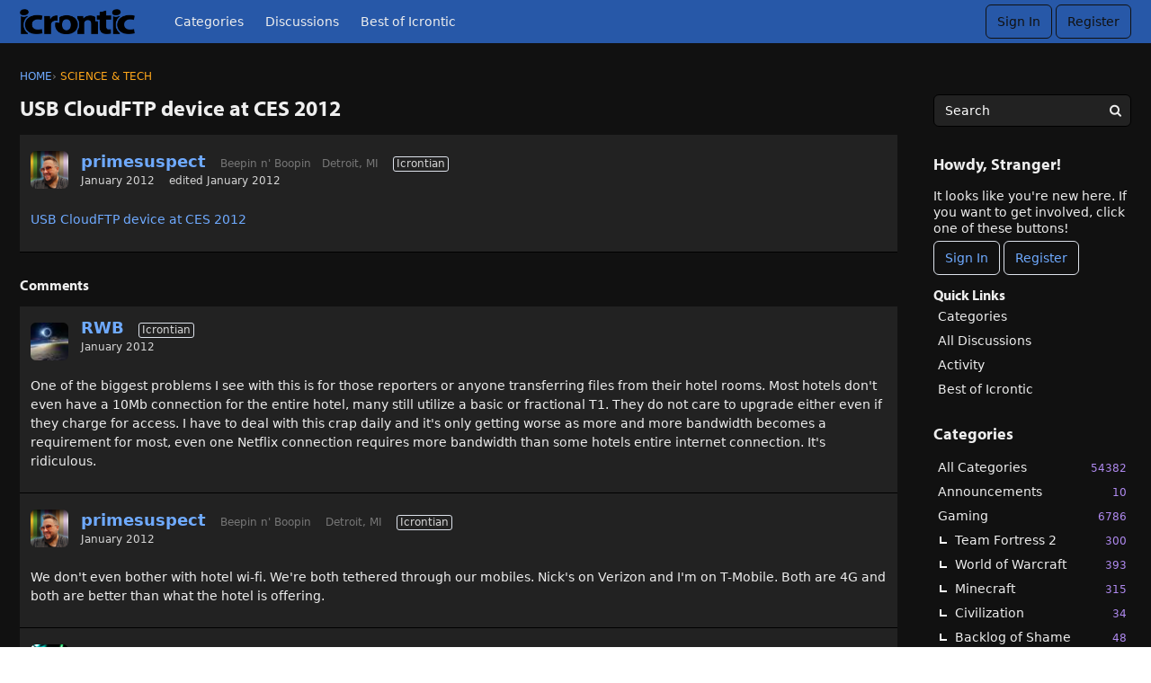

--- FILE ---
content_type: application/javascript; charset=utf-8
request_url: https://icrontic.com/dist/forum/shared.min.js?h=4.0-2020.015-SNAPSHOT
body_size: 513053
content:
(window.webpackJsonpvanillaforum=window.webpackJsonpvanillaforum||[]).push([[0],[function(e,t,n){"use strict";var r=n(2),a=n(196),o=n.n(a),i=n(4),c=function(){for(var e=Object(i.c)(),t=arguments.length,n=new Array(t),r=0;r<t;r++)n[r]=arguments[r];return s.apply(void 0,[e.animation.defaultTiming].concat(n))},s=function(e){for(var t=arguments.length,n=new Array(t>1?t-1:0),r=1;r<t;r++)n[r-1]=arguments[r];var a=Object(i.c)();return n=0===n.length?["all"]:n,{transition:"".concat(n.map((function(t,r){return"".concat(t," ").concat(e," ").concat(a.animation.defaultEasing).concat(r===n.length?", ":"")})))}},l=n(7),u=n(9),d=n(5),b={color:void 0,attachment:void 0,position:void 0,repeat:void 0,size:void 0,image:void 0,opacity:void 0,unsetBackground:!1},p=function(e){var t,n=function(e){if(e)return"~"===(e=e.toString()).charAt(0)?Object(l.n)(e.substr(1,e.length-1)):e.startsWith("data:image/")?"url(".concat(e,")"):e.startsWith("linear-gradient(")?e:"url(".concat(Object(l.c)(e),")")}(e.image);return{backgroundColor:e.color?Object(u.a)(e.color):void 0,backgroundAttachment:e.attachment||void 0,backgroundPosition:e.position||"50% 50%",backgroundRepeat:e.repeat||"no-repeat",backgroundSize:e.size||"cover",backgroundImage:n,opacity:null!==(t=e.opacity)&&void 0!==t?t:void 0}},f=function(){return{position:"absolute",top:0,right:0,bottom:0,left:0,margin:"auto",height:"auto",width:Object(r.percent)(100),$nest:{"@supports (object-fit: cover)":{position:Object(r.important)("relative"),objectFit:"cover",objectPosition:"center",height:Object(r.important)(Object(r.percent)(100).toString())}}}};var m=n(32),h=n(67),O=n(3),g=n(29);function j(e,t){var n=Object.keys(e);if(Object.getOwnPropertySymbols){var r=Object.getOwnPropertySymbols(e);t&&(r=r.filter((function(t){return Object.getOwnPropertyDescriptor(e,t).enumerable}))),n.push.apply(n,r)}return n}function v(e){for(var t=1;t<arguments.length;t++){var n=null!=arguments[t]?arguments[t]:{};t%2?j(n,!0).forEach((function(t){Object(O.a)(e,t,n[t])})):Object.getOwnPropertyDescriptors?Object.defineProperties(e,Object.getOwnPropertyDescriptors(n)):j(n).forEach((function(t){Object.defineProperty(e,t,Object.getOwnPropertyDescriptor(n,t))}))}return e}var y=function(e,t){var n=w(e,t,!0),r=void 0!==e.visited?e.visited:e.noState||{};return n.$nest["&:visited"]=v({},r),n},w=function(e,t,n,r){var a=void 0!==e.allStates?e.allStates:{},o=void 0!==e.noState?e.noState:{},i=n?{}:{"&:disabled":{opacity:.5}},c=v({},a,{},o,{$nest:v({"&":o,"&:hover:not(:disabled)":v({},a,{},e.hover),"&:focus":v({},a,{},e.focus),"&:focus:not(.focus-visible)":v({},a,{},e.clickFocus),"&&.focus-visible":v({},a,{},e.keyboardFocus),"&:active:not(:disabled)":v({},a,{},e.active)},i,{},t)});return r&&(Object(g.b)("allButtonStates: "),Object(g.b)("style: ",e),Object(g.b)("nested: ",t),Object(g.b)("output: ",c)),c},E=function(e,t,n){var r,a=void 0!==e.allStates?e.allStates:{},o=void 0!==e.hover?e.hover:{},i=void 0!==e.focus?e.focus:{},c=void 0!==e.clickFocus?e.clickFocus:{},s=void 0!==e.keyboardFocus?e.keyboardFocus:{},l=void 0!==e.active?e.active:{},u=void 0!==e.noState?e.noState:{};return n||(n={}),v((r={},Object(O.a)(r,C("&",n.allStates),v({},a,{},u)),Object(O.a)(r,C("&:hover",n.hover),v({},a,{},o)),Object(O.a)(r,C("&:focus",n.focus),v({},a,{},i)),Object(O.a)(r,C("&:focus:not(.focus-visible)",n.clickFocus),v({},a,{},c)),Object(O.a)(r,C("&.focus-visible",n.keyboardFocus),v({},a,{},s)),Object(O.a)(r,C("&&:active",n.active),v({},a,{},l)),r),t)},C=function(e,t){return t?"".concat(e,", ").concat(t):e},S=(n(73),n(23));function x(e,t){var n=Object.keys(e);if(Object.getOwnPropertySymbols){var r=Object.getOwnPropertySymbols(e);t&&(r=r.filter((function(t){return Object.getOwnPropertyDescriptor(e,t).enumerable}))),n.push.apply(n,r)}return n}var k=function(){var e=arguments.length>0&&void 0!==arguments[0]?arguments[0]:"none",t=arguments.length>1&&void 0!==arguments[1]&&arguments[1],n=t?Object(r.important)(e):e;return{"-webkit-user-select":n,"-moz-user-select":n,"-ms-user-select":n,userSelect:n}},P=function(){var e=arguments.length>0&&void 0!==arguments[0]?arguments[0]:"none";return{pointerEvents:Object(r.important)(e)}},D=function(){var e=Object(S.a)();return function(e){for(var t=1;t<arguments.length;t++){var n=null!=arguments[t]?arguments[t]:{};t%2?x(n,!0).forEach((function(t){Object(O.a)(e,t,n[t])})):Object.getOwnPropertyDescriptors?Object.defineProperties(e,Object.getOwnPropertyDescriptors(n)):x(n).forEach((function(t){Object.defineProperty(e,t,Object.getOwnPropertyDescriptor(n,t))}))}return e}({pointerEvents:Object(r.important)("none")},k("none",!0),{cursor:Object(r.important)("default"),opacity:Object(r.important)(e.disabled.opacity.toString())})},N=n(64),I=n(223),T={topRight:function(){var e=arguments.length>0&&void 0!==arguments[0]?arguments[0]:"0",t=arguments.length>1&&void 0!==arguments[1]?arguments[1]:Object(r.px)(0);return{position:"absolute",top:G(e),right:G(t)}},topLeft:function(){var e=arguments.length>0&&void 0!==arguments[0]?arguments[0]:"0",t=arguments.length>1&&void 0!==arguments[1]?arguments[1]:Object(r.px)(0);return{position:"absolute",top:G(e),left:G(t)}},bottomRight:function(){var e=arguments.length>0&&void 0!==arguments[0]?arguments[0]:Object(r.px)(0),t=arguments.length>1&&void 0!==arguments[1]?arguments[1]:Object(r.px)(0);return{position:"absolute",bottom:G(e),right:G(t)}},bottomLeft:function(){var e=arguments.length>0&&void 0!==arguments[0]?arguments[0]:Object(r.px)(0),t=arguments.length>1&&void 0!==arguments[1]?arguments[1]:Object(r.px)(0);return{position:"absolute",bottom:G(e),left:G(t)}},middleOfParent:function(){var e=arguments.length>0&&void 0!==arguments[0]&&arguments[0];return e?{position:"absolute",display:"inline-block",top:Object(r.percent)(50),left:Object(r.percent)(50),right:"initial",bottom:"initial",transform:"translate(-50%, -50%)"}:{position:"absolute",display:"block",top:0,left:0,right:0,bottom:0,maxHeight:Object(r.percent)(100),maxWidth:Object(r.percent)(100),margin:"auto"}},middleLeftOfParent:function(){var e=arguments.length>0&&void 0!==arguments[0]?arguments[0]:Object(r.px)(0);return{position:"absolute",display:"block",top:0,left:e,bottom:0,maxHeight:Object(r.percent)(100),maxWidth:Object(r.percent)(100),margin:"auto 0"}},middleRightOfParent:function(){var e=arguments.length>0&&void 0!==arguments[0]?arguments[0]:Object(r.px)(0);return{position:"absolute",display:"block",top:0,right:e,bottom:0,maxHeight:Object(r.percent)(100),maxWidth:Object(r.percent)(100),margin:"auto 0"}},fullSizeOfParent:function(){return{display:"block",position:"absolute",top:Object(r.px)(0),left:Object(r.px)(0),width:Object(r.percent)(100),height:Object(r.percent)(100)}}};function R(){return{position:["-webkit-sticky","sticky"]}}function A(){return{middle:function(){var e=arguments.length>0&&void 0!==arguments[0]&&arguments[0];return{display:"flex",alignItems:"center",justifyContent:"center",flexWrap:e?"wrap":"nowrap"}},middleLeft:function(){var e=arguments.length>0&&void 0!==arguments[0]&&arguments[0];return{display:"flex",alignItems:"center",justifyContent:"flex-start",flexWrap:e?"wrap":"nowrap"}}}}var B=Object(d.f)((function(){return Object(d.e)("inheritHeight")({display:"flex",flexDirection:"column",flexGrow:1,position:"relative"})})),L=function(){var e=arguments.length>0&&void 0!==arguments[0]?arguments[0]:"none",t=arguments.length>1&&void 0!==arguments[1]&&arguments[1],n=t?Object(r.important)(e):e;return{"-webkit-appearance":n,"-moz-appearance":n,appearance:n}},U=n(12);function z(e,t){var n=Object.keys(e);if(Object.getOwnPropertySymbols){var r=Object.getOwnPropertySymbols(e);t&&(r=r.filter((function(t){return Object.getOwnPropertyDescriptor(e,t).enumerable}))),n.push.apply(n,r)}return n}function M(e){for(var t=1;t<arguments.length;t++){var n=null!=arguments[t]?arguments[t]:{};t%2?z(n,!0).forEach((function(t){Object(O.a)(e,t,n[t])})):Object.getOwnPropertyDescriptors?Object.defineProperties(e,Object.getOwnPropertyDescriptors(n)):z(n).forEach((function(t){Object.defineProperty(e,t,Object.getOwnPropertyDescriptor(n,t))}))}return e}var W=Object(U.keyframes)({"0%":{transform:"rotate(".concat(Object(r.deg)(73),")")},"100%":{transform:"rotate(".concat(Object(r.deg)(433),")")}}),H="0.7s";function _(){return M({},c("opacity"),{animationName:W,animationDuration:H,animationIterationCount:"infinite",animationTimingFunction:"ease-in-out"})}var F=function(e){var t=$("spinnerLoader"),n=Object(i.c)(),a=M({color:e.color||n.mainColors.primary,size:e.size||18,thickness:e.thickness||3},e);return M({},t.name("spinner"),{position:"relative",content:Object(r.quote)(""),display:"block",width:G(a.size),height:G(a.size),borderRadius:Object(r.percent)(50),borderTop:"".concat(G(a.thickness)," solid ").concat(a.color.toString()),borderRight:"".concat(G(a.thickness)," solid ").concat(a.color.fade(.3).toString()),borderBottom:"".concat(G(a.thickness)," solid ").concat(a.color.fade(.3).toString()),borderLeft:"".concat(G(a.thickness)," solid ").concat(a.color.fade(.3).toString()),transform:"translateZ(0)"},_())},V=n(148);n.d(t,"o",(function(){return $})),n.d(t,"U",(function(){return G})),n.d(t,"y",(function(){return K})),n.d(t,"H",(function(){return q})),n.d(t,"G",(function(){return Z})),n.d(t,"V",(function(){return Q})),n.d(t,"p",(function(){return c})),n.d(t,"b",(function(){return b})),n.d(t,"j",(function(){return p})),n.d(t,"I",(function(){return f})),n.d(t,"s",(function(){return m.b})),n.d(t,"F",(function(){return m.g})),n.d(t,"w",(function(){return m.e})),n.d(t,"u",(function(){return m.d})),n.d(t,"T",(function(){return m.j})),n.d(t,"d",(function(){return m.a})),n.d(t,"t",(function(){return m.c})),n.d(t,"L",(function(){return m.h})),n.d(t,"O",(function(){return m.i})),n.d(t,"C",(function(){return m.f})),n.d(t,"a",(function(){return h.a})),n.d(t,"c",(function(){return h.b})),n.d(t,"k",(function(){return h.c})),n.d(t,"l",(function(){return h.d})),n.d(t,"N",(function(){return h.e})),n.d(t,"h",(function(){return y})),n.d(t,"g",(function(){return w})),n.d(t,"m",(function(){return E})),n.d(t,"n",(function(){return u.a})),n.d(t,"x",(function(){return u.c})),n.d(t,"A",(function(){return u.d})),n.d(t,"v",(function(){return u.b})),n.d(t,"E",(function(){return u.e})),n.d(t,"J",(function(){return u.f})),n.d(t,"W",(function(){return k})),n.d(t,"M",(function(){return P})),n.d(t,"q",(function(){return D})),n.d(t,"e",(function(){return N.a})),n.d(t,"K",(function(){return N.c})),n.d(t,"D",(function(){return N.b})),n.d(t,"B",(function(){return I.b})),n.d(t,"f",(function(){return T})),n.d(t,"S",(function(){return R})),n.d(t,"r",(function(){return A})),n.d(t,"z",(function(){return B})),n.d(t,"i",(function(){return L})),n.d(t,"Q",(function(){return _})),n.d(t,"P",(function(){return F})),n.d(t,"s",(function(){return m.b})),n.d(t,"F",(function(){return m.g})),n.d(t,"w",(function(){return m.e})),n.d(t,"u",(function(){return m.d})),n.d(t,"T",(function(){return m.j})),n.d(t,"d",(function(){return m.a})),n.d(t,"t",(function(){return m.c})),n.d(t,"L",(function(){return m.h})),n.d(t,"O",(function(){return m.i})),n.d(t,"C",(function(){return m.f})),n.d(t,"R",(function(){return V.a})),n.d(t,"X",(function(){return V.b}));var $=function(e){return{name:function(t){return t?{$debugName:"".concat(e,"-").concat(t)}:{$debugName:e}}}},G=function(e){var t=arguments.length>1&&void 0!==arguments[1]?arguments[1]:{};if(void 0!==e){var n,a=t.unitFunction,i=void 0===a?r.px:a,c=t.isImportant,s=void 0!==c&&c,l=!(!e&&0!==e)&&o()(e.toString().trim());return n=("string"!=typeof e||l)&&null!=e&&l?i(e):e,s?Object(r.important)(n):n}},K=function(e){arguments.length>1&&void 0!==arguments[1]?arguments[1]:r.px;var t=G(e);return t?Object(r.important)(t.toString()):t},q=function(e){arguments.length>1&&void 0!==arguments[1]?arguments[1]:r.px;return Z(G(e))},Z=function(e){return"string"==typeof e?(e=e.trim()).startsWith("-")?e.substring(1,e.length).trim():"-".concat(e):e&&!isNaN(e)?-1*e:e},Q=function(e){arguments.length>1&&void 0!==arguments[1]?arguments[1]:r.px;return void 0!==e?G(e):void 0}},,,,function(e,t,n){"use strict";n.d(t,"b",(function(){return f})),n.d(t,"c",(function(){return m})),n.d(t,"a",(function(){return p}));var r,a=n(40),o=n(3),i=n(0),c=n(5),s=n(2),l=n(11),u=n(9);function d(e,t){var n=Object.keys(e);if(Object.getOwnPropertySymbols){var r=Object.getOwnPropertySymbols(e);t&&(r=r.filter((function(t){return Object.getOwnPropertyDescriptor(e,t).enumerable}))),n.push.apply(n,r)}return n}function b(e){for(var t=1;t<arguments.length;t++){var n=null!=arguments[t]?arguments[t]:{};t%2?d(n,!0).forEach((function(t){Object(o.a)(e,t,n[t])})):Object.getOwnPropertyDescriptors?Object.defineProperties(e,Object.getOwnPropertyDescriptors(n)):d(n).forEach((function(t){Object.defineProperty(e,t,Object.getOwnPropertyDescriptor(n,t))}))}return e}!function(e){e.DARK="dark",e.LIGHT="light"}(r||(r={}));var p,f="Open Sans",m=Object(c.f)((function(e){var t,n=Object(s.color)("#037DBC"),o=Object(c.h)("global",e),d=o("constants",{stateColorEmphasis:.15,fullGutter:40,states:{hover:{stateEmphasis:.08},selected:{stateEmphasis:.5},active:{stateEmphasis:.2},focus:{stateEmphasis:.15}}}),p=o("options",{preset:r.LIGHT}),m={black:Object(s.color)("#000"),almostBlack:Object(s.color)("#323639"),lowContrast:Object(s.color)("#555a62"),white:Object(s.color)("#fff"),transparent:Object(s.rgba)(0,0,0,0)},h=o("mainColors",{fg:p.preset===r.LIGHT?m.lowContrast:m.white,bg:p.preset===r.LIGHT?m.white:m.almostBlack,primary:n,primaryContrast:m.white,secondary:n,secondaryContrast:m.white});n=h.primary;var O=h.secondary,g=function(e){var t=arguments.length>1&&void 0!==arguments[1]?arguments[1]:v?v.bg:h.bg;return Object(i.v)(e,t)},j=o("mainColors",{primaryContrast:Object(u.d)(n)?m.almostBlack:m.white,statePrimary:Object(i.J)(n,.04),secondary:Object(i.J)(n,.05),stateSecondary:void 0,secondaryContrast:Object(u.d)(O)?m.almostBlack:m.white}),v=b({},h,{},j),y=function(e){return v.fg.mix(v.bg,e)},w=function(e){return v.primary.mix(v.bg,g(e))},E=o("messageColors",{warning:{fg:Object(s.color)("#4b5057"),bg:Object(s.color)("#fff1ce"),state:Object(s.color)("#e55a1c")},error:{fg:Object(s.color)("#d0021b"),bg:Object(s.color)("#FFF3D4")},confirm:Object(s.color)("#60bd68"),deleted:{fg:Object(s.color)("#D0021B"),bg:Object(s.color)("#D0021B")}}),C=o("links",{colors:{default:v.secondary,hover:void 0,focus:void 0,keyboardFocus:void 0,active:void 0,visited:void 0}});Object.keys(C.colors).forEach((function(e){var t;"default"!==e&&"visited"!==e&&(C[e]||(C.colors[e]=null!==(t=j.stateSecondary)&&void 0!==t?t:Object(i.J)(C.colors.default,.008)))}));var S=o("body",{backgroundImage:b({},i.b,{color:v.bg})}),x=o("border",{color:y(.15),colorHover:y(.2),width:1,style:"solid",radius:6}),k=o("borderType",{formElements:{default:b({},x,{color:y(.35).saturate(.1)}),buttons:x},modals:x,dropDowns:x}),P=o("gutter",{size:16,half:8,quarter:4}),D=o("lineHeight",{base:1.5,condensed:1.25,code:1.45,excerpt:1.4,meta:1.5}),N=o("foundationalWidths",{panelWidth:216,middleColumn:672,minimalMiddleColumnWidth:550,narrowContentWidth:900,breakPoints:{twoColumns:1200,xs:500}}),I=o("widget",{padding:10}),T=o("widget",b({},I,{paddingBothSides:2*I.padding})),R=o("panel",{width:N.panelWidth}),A=o("panel",b({},R,{paddedWidth:R.width+T.paddingBothSides})),B=o("middleColumn",{width:N.middleColumn}),L=o("middleColumn",{width:B.width,paddedWidth:B.width+T.paddingBothSides}),U=L.paddedWidth+2*A.paddedWidth,z=o("fonts",{size:{large:16,medium:14,small:12,largeTitle:32,title:22,subTitle:18},mobile:{size:{title:26}},weights:{normal:400,semiBold:600,bold:700},googleFontFamily:f,forceGoogleFont:!1,customFontUrl:void 0,customFont:{name:void 0,url:void 0,fallbacks:[]}}),M=o("fonts",b({},z,{families:{body:[z.customFont.name&&!z.forceGoogleFont?z.customFont.name:null!==(t=z.googleFontFamily)&&void 0!==t?t:f].concat(Object(a.a)(i.s)),monospace:i.F}})),W=M.families.body[0]===f,H=o("fonts",b({},M,{alignment:{headings:{capitalLetterRatio:W?.73:.75,verticalOffset:1,horizontalOffset:W?-.03:0,verticalOffsetForAdjacentElements:W?"-.13em":"0em"}}})),_=o("icon",{sizes:{large:32,default:24,small:16,xSmall:9.5},color:y(.18)}),F=o("spacer",{size:H.size.medium*D.base}),V=o("animation",{defaultTiming:".1s",defaultEasing:"ease-out"}),$=o("embed",{error:{bg:E.error},focus:{color:v.primary},text:{padding:H.size.medium},sizing:{smallPadding:4,width:640},select:{borderWidth:2},overlay:{hover:{color:v.bg.fade(.5)}}}),G=o("meta",{text:{size:H.size.small,color:m.lowContrast,lineHeight:D.base},spacing:{horizontalMargin:4,verticalMargin:12,default:4},colors:{fg:y(.85)},display:"block"}),K=o("states",{icon:{opacity:.6},text:{opacity:.75},hover:{highlight:w(d.states.hover.stateEmphasis),contrast:void 0,opacity:1},selected:{highlight:w(d.states.selected.stateEmphasis),contrast:void 0,opacity:1},active:{highlight:w(d.states.active.stateEmphasis),contrast:void 0,opacity:1},focus:{highlight:w(d.states.focus.stateEmphasis),contrast:void 0,opacity:1}}),q=Object(i.E)({color:v.fg,weight:.5}),Z=o("overlay",{dropShadow:"2px -2px 5px ".concat(Object(i.n)(q.fade(.3))),bg:q,border:{color:x.color,radius:x.radius},fullPageHeadingSpacer:32,spacer:32}),Q=o("userContent",{font:{sizes:{default:H.size.medium,h1:"2em",h2:"1.5em",h3:"1.25em",h4:"1em",h5:".875em",h6:".85em"}},list:{margin:"2em",listDecoration:{minWidth:"2em"}}}),X=o("buttonIcon",{size:36,offset:(36-_.sizes.default)/2}),Y=o("buttonPreset",{style:void 0}),J=o("separator",{color:x.color,size:1}),ee=o("userContentHyphenation",{minimumCharactersToHyphenate:6,minimumCharactersBeforeBreak:3,minimumCharactersAfterBreak:3,maximumConsecutiveBrokenLines:2,avoidLastWordToBeBroken:!0,hyphenationZone:"6em"});return{options:p,elementaryColors:m,mainColors:v,messageColors:E,body:S,borderType:k,border:x,meta:G,gutter:P,panel:A,middleColumn:L,contentWidth:U,fonts:H,spacer:F,lineHeights:D,icon:_,buttonIcon:X,animation:V,links:C,embed:$,states:K,overlay:Z,userContent:Q,mixBgAndFg:y,mixPrimaryAndFg:function(e){return v.primary.mix(v.fg,g(e))},mixPrimaryAndBg:w,separator:J,userContentHyphenation:ee,findColorMatch:function(e){Object(l.j)("The function 'findColorMatch' is not meant for production")},constants:d,getRatioBasedOnBackgroundDarkness:g,buttonPreset:Y,foundationalWidths:N,widget:T}}));!function(e){e.SMALL="small",e.DEFAULT="default",e.LARGE="large"}(p||(p={}))},function(e,t,n){"use strict";var r=n(20),a=n(40),o=n(73),i=n(222),c=n(12),s=n(83),l=n(7),u=n(353),d=n.n(u),b=n(35),p=n.n(b),f=n(2),m=n(11),h=n(112);function O(){var e=Object(s.a)().getState();if(null!==e){if(e.theme.forcedVariables)return e.theme.forcedVariables;if(!Object(h.d)())return{};var t=e.theme.assets.data||{};return t.variables?t.variables.data:{}}return{}}var g=n(354),j=n(1);n.d(t,"e",(function(){return y})),n.d(t,"a",(function(){return E})),n.d(t,"c",(function(){return C})),n.d(t,"g",(function(){return S})),n.d(t,"f",(function(){return x})),n.d(t,"h",(function(){return k})),n.d(t,"d",(function(){return W})),n.d(t,"b",(function(){return H}));var v=Symbol.for("Debug");function y(e){return function(){for(var t=arguments.length,n=new Array(t),r=0;r<t;r++)n[r]=arguments[r];if(0===n.length)return Object(c.style)();var s=e,l=!1,u=n;if(n[0]===v&&(u.shift(),l=!0),"string"==typeof n[0]){var d=u,b=Object(i.a)(d),p=b[0],f=b.slice(1);s+="-".concat(p),u=f}l&&(Object(m.k)("Debugging component ".concat(s)),Object(m.h)(u));var h=!!n.find((function(e){return"object"===Object(o.a)(e)&&"$nest"in e}));return c.style.apply(void 0,[{$debugName:s,$unique:!h}].concat(Object(a.a)(u)))}}var w=Object(m.e)(Math.random().toString()),E="V-Clear-Theme-Cache";function C(){return w=Object(m.e)(Math.random().toString()),document.dispatchEvent(new CustomEvent(E,{detail:w})),w}function S(){var e=Object(j.useState)(w),t=Object(r.a)(e,2),n=t[0],a=t[1];return Object(j.useEffect)((function(){var e=function(e){a(e.detail)};return document.addEventListener(E,e),function(){document.removeEventListener(E,e)}})),{cacheID:n,resetThemeCache:C}}function x(e){return d()(e,(function(){for(var e=Object(s.a)().getState(),t=Object(l.e)("ui.themeKey","default"),n=e.theme.assets.status,r=t+n+w,a=arguments.length,o=new Array(a),i=0;i<a;i++)o[i]=arguments[i];var c=r+JSON.stringify(o);return c}))}function k(e,t){var n=arguments.length>2&&void 0!==arguments[2]&&arguments[2];t?n&&(t=p()(O(),t)):t=O();var a=(e="string"==typeof e?[e]:e).map((function(e){var n,r;return null!==(n=null===(r=t)||void 0===r?void 0:r[e])&&void 0!==n?n:{}})).reduce((function(e,t){return p()(e,t)}),{});return function(e,t,n){var i,c=null!==(i=null==a?void 0:a[e])&&void 0!==i?i:null,s=t;return null!=c&&(s=R(c,s)),null!=n&&(s=R(function(e){if("object"===Object(o.a)(e)){for(var t={},n=0,a=Object.entries(e);n<a.length;n++){var i=Object(r.a)(a[n],2),c=i[0],s=i[1];void 0!==s&&(t[c]=s)}return t}return e}(n),s)),s}}var P=/^rgb\((\d{1,3}%?),\s*(\d{1,3}%?),\s*(\d{1,3}%?)\)$/,D=/^rgba\((\d{1,3}%?),\s*(\d{1,3}%?),\s*(\d{1,3}%?),\s*(\d*(?:\.\d+)?)\)$/,N=/^hsl\((\d+),\s*([\d.]+)%,\s*([\d.]+)%\)$/,I=/^hsla\((\d+),\s*([\d.]+)%,\s*([\d.]+)%,\s*(\d*(?:\.\d+)?)\)/,T=/^#([A-Fa-f0-9]{6}|[A-Fa-f0-9]{3})$/;function R(e,t){try{if(Array.isArray(e)&&Object(g.isArray)(t))return e;if(t instanceof f.ColorHelper)return e instanceof f.ColorHelper?e:"string"==typeof e&&e.startsWith("linear-gradient")?e:function(e){var t=arguments.length>1&&void 0!==arguments[1]&&arguments[1];if(A(e))return Object(f.color)(e);if(B(e)){var n=P.exec(e),r=parseInt(n[1],10),a=parseInt(n[2],10),o=parseInt(n[3],10);return Object(f.rgb)(r,a,o)}if(L(e)){var i=D.exec(e),c=parseInt(i[1],10),s=parseInt(i[2],10),l=parseInt(i[3],10),u=parseFloat(i[4]);return Object(f.rgba)(c,s,l,u)}if(U(e)){var d=N.exec(e),b=parseInt(d[1],10),p=parseInt(d[2],10),m=parseInt(d[3],10);return Object(f.hsl)(b,p,m)}if(z(e)){var h=I.exec(e),O=parseInt(h[1],10),g=parseInt(h[2],10),j=parseInt(h[3],10),v=parseFloat(h[4]);return Object(f.hsla)(O,g,j,v)}if(t)throw new Error("Invalid color detected: ".concat(e));return e}(e,t instanceof f.ColorHelper);if("object"===Object(o.a)(e)&&"object"===Object(o.a)(t)&&null!==t){for(var n={},a=0,i=Object.entries(t);a<i.length;a++){var c=Object(r.a)(i[a],2),s=c[0],l=c[1],u=s in e?e[s]:l;n[s]=R(u,l)}return n}return e}catch(n){return Object(m.j)("Error while evaluation custom variable",e,n),t}}function A(e){return"string"==typeof e&&e.match(T)}function B(e){return"string"==typeof e&&e.match(P)}function L(e){return"string"==typeof e&&e.match(D)}function U(e){return"string"==typeof e&&e.match(N)}function z(e){return"string"==typeof e&&e.match(I)}function M(e){return"string"==typeof e&&(B(e)||A(e)||U(e)||z(e)||L(e))}function W(e){return"string"==typeof e&&!M(e)&&e.toString().trim().startsWith("linear-gradient(")}var H=function(e){var t=O(),n=t&&t[e]||{};return{subComponentStyles:function(e){return n&&n[e]||{}}}}},,function(e,t,n){"use strict";n.d(t,"e",(function(){return l})),n.d(t,"k",(function(){return u})),n.d(t,"g",(function(){return d})),n.d(t,"f",(function(){return b})),n.d(t,"d",(function(){return p})),n.d(t,"l",(function(){return f})),n.d(t,"c",(function(){return m})),n.d(t,"n",(function(){return h})),n.d(t,"j",(function(){return g})),n.d(t,"a",(function(){return j})),n.d(t,"i",(function(){return v})),n.d(t,"h",(function(){return y})),n.d(t,"b",(function(){return w}));n(21);var r=n(73),a=n(153),o=n(351),i=n.n(o),c=(n(27),n(150)),s=n(25);function l(e,t){if(!a.a.meta)return t;var n=e.split("."),r=a.a.meta,o=!0,i=!1,c=void 0;try{for(var s,l=n[Symbol.iterator]();!(o=(s=l.next()).done);o=!0){var u=s.value;if(!r.hasOwnProperty(u))return t;r=r[u]}}catch(e){i=!0,c=e}finally{try{o||null==l.return||l.return()}finally{if(i)throw c}}return r}function u(e,t){var n=e.split("."),o=n.pop();if(!o)throw new Error("Unable to set meta value ".concat(e,". ").concat(o," is not a valid object key."));var i=a.a.meta,c=!0,s=!1,l=void 0;try{for(var u,d=n[Symbol.iterator]();!(c=(u=d.next()).done);c=!0){var b=u.value;null!==i[b]&&"object"===Object(r.a)(i[b])||(i[b]={}),i=i[b]}}catch(e){s=!0,l=e}finally{try{c||null==d.return||d.return()}finally{if(s)throw l}}i[o]=t}function d(e){return i()(e,{protocols:["http","https"],require_tld:!0,require_protocol:!0,require_host:!0,require_valid_protocol:!0,allow_trailing_dot:!1,allow_protocol_relative_urls:!1})}function b(){return l("siteSection")}function p(e){var t=arguments.length>1&&void 0!==arguments[1]&&arguments[1];if(e.indexOf("//")>=0)return e;var n=l("context.basePath","");return e.startsWith("~")&&(e=e.replace(/^~/,""),n=l("context.host","")),(t?window.location.origin+n:n)+e}function f(e){if(e.indexOf("//")>=0)return e;var t=window.location.origin,n=l("context.host","");return e.startsWith(n)||(t+=n),t+e}function m(e){return e.indexOf("//")>=0?e:l("context.staticPathFolder","")+l("context.assetPath","")+e}function h(e){var t=l("ui.themeKey");return m("/themes/".concat(t,"/").concat(e))}n.d(t,"m",(function(){return s.h}));var O=[];function g(e){O.push(e)}function j(){return new Promise((function(e){var t=O.map((function(e){return e()})),n=function(){return Promise.all(t).then(e)};if("loading"!==document.readyState)return n();document.addEventListener("DOMContentLoaded",n)}))}function v(e){document.addEventListener("X-DOMContentReady",e)}function y(e){return p("/profile/".concat(encodeURIComponent(e)),!0)}function w(e,t){return Object(c.sprintf)(e,t)}},function(e,t,n){"use strict";var r;n.d(t,"a",(function(){return r})),function(e){e.STANDARD="standard",e.PRIMARY="primary",e.TRANSPARENT="transparent",e.TRANSLUCID="translucid",e.CUSTOM="custom",e.RESET="reset",e.RADIO="radioAsButton",e.TEXT="text",e.TEXT_PRIMARY="textPrimary",e.ICON="icon",e.ICON_COMPACT="iconCompact",e.TITLEBAR_LINK="titleBarLink",e.DASHBOARD_STANDARD="dashboardStandard",e.DASHBOARD_PRIMARY="dashboardPrimary",e.DASHBOARD_SECONDARY="dashboardSecondary",e.DASHBOARD_LINK="dashboardLink"}(r||(r={}))},function(e,t,n){"use strict";n.d(t,"a",(function(){return i})),n.d(t,"c",(function(){return c})),n.d(t,"d",(function(){return s})),n.d(t,"b",(function(){return l})),n.d(t,"e",(function(){return u})),n.d(t,"f",(function(){return d}));var r=n(2),a=n(29),o=n(5),i=function(e,t){var n=t||{},i=n.debug,c=void 0!==i&&i,s=n.makeImportant;if(Object(a.c)(c,"colorOut - colorValue: ",e),e){if(Object(o.d)(e))return Object(a.c)(c,"colorOut - linear gradient detected - colorValue: ",e),e.toString();var l="string"==typeof e?Object(r.color)(e):e;return s?Object(r.important)(l.toString()):l.toString()}},c=function(e){return i(e,{makeImportant:!0})},s=function(e){var t=e.red(),n=e.blue(),r=e.green();return Math.sqrt(.299*t*t+.587*r*r+.114*n*n)>=150},l=function(e,t){return e>1?(Object(a.d)("The weight cannot be greater than 1."),e=1):e<0&&(Object(a.d)("The weight cannot be smaller than 0."),e=0),s(t)?e:1-e},u=function(e){var t,n=e.color,r=e.inverse,o=void 0!==r&&r,i=e.flipWeightForDark,c=void 0!==i&&i,l=e.debug,u=void 0!==l&&l,d=e.weight;if(Object(a.c)(u,"=== start modifyColorBasedOnLightness debug ==="),Object(a.c)(u,"initial color: ",n),Object(a.c)(u,"initial weight: ",d),Object(a.c)(u,"inverse: ",o),Object(a.c)(u,"flipWeightForDark: ",c),Object(a.c)(u,": "),d>1||d<0)throw new Error("mixAmount must be a value between 0 and 1 inclusively.");var b=s(n);return Object(a.c)(u,"is light: ",b),c&&!b&&(d=1-d),Object(a.c)(u,"final weight: ",d),t=b&&!o||!b&&o?n.darken(d):n.lighten(d),Object(a.c)(u,"output: ",t),Object(a.c)(u,"output: "),Object(a.c)(u,"=== end modifyColorBasedOnLightness debug ==="),t},d=function(e,t){var n=!(arguments.length>2&&void 0!==arguments[2])||arguments[2],r=(arguments.length>3&&void 0!==arguments[3]&&arguments[3],e.lightness()),a=1;s(e)||(a=20*Math.abs(r-.45));var o=t*a,i=e.darken(o),c=e.lighten(o);return s(e)?r+o>1&&n?c:i:r-o>0&&!n?c:i}},,,,,,,,,,function(e,t,n){"use strict";var r,a;n.d(t,"a",(function(){return r})),n.d(t,"b",(function(){return a})),function(e){e.PENDING="PENDING",e.LOADING="LOADING",e.SUCCESS="SUCCESS",e.ERROR="ERROR"}(r||(r={})),function(e){e.DELETED="deleted",e.UNDELETED="undeleted",e.PUBLISHED="published"}(a||(a={}))},,,,function(e,t,n){"use strict";n.d(t,"a",(function(){return c}));var r=n(4),a=n(0),o=n(5),i=n(43),c=Object(o.f)((function(e){var t,n,a,c,s=Object(r.c)(e),l=Object(i.b)(e),u=Object(o.h)("formElements",e),d=s.mixBgAndFg,b=u("sizing",{height:36,halfHeight:18,maxWidth:528}),p=u("spacing",{margin:12,verticalPadding:6,horizontalPadding:12,fullBorderRadius:{extraHorizontalPadding:4}}),f=u("border",{width:null!==(t=s.borderType.formElements.default.width)&&void 0!==t?t:s.border.width,color:null!==(n=s.borderType.formElements.default.color)&&void 0!==n?n:s.border.color,style:null!==(a=s.borderType.formElements.default.style)&&void 0!==a?a:s.border.style,radius:null!==(c=s.borderType.formElements.default.radius)&&void 0!==c?c:s.border.radius}),m=u("giantInput",{height:82,fontSize:24}),h=u("largeInput",{height:48,fontSize:16}),O=u("colors",{fg:s.mainColors.fg,bg:s.mainColors.bg}),g=u("errorSpacing",{horizontalPadding:l.gutter.size,verticalPadding:l.gutter.size,verticalMargin:l.gutter.halfSize}),j=u("placeholder",{color:d(.83)}),v=u("disabled",{opacity:.5});return{sizing:b,errorSpacing:g,spacing:p,border:f,giantInput:m,largeInput:h,colors:O,placeholder:j,disabled:v,buttonMarginAlignment:function(){var e=arguments.length>0&&void 0!==arguments[0]?arguments[0]:r.a.DEFAULT,t=Object(r.c)(),n=t.icon.sizes.default;switch(e){case r.a.SMALL:case r.a.LARGE:n=t.icon.sizes.small}return(b.height-n)/2}}}));Object(o.f)((function(){var e=Object(o.e)("accessibleError"),t=Object(r.c)();return{root:e({display:"flex",alignItems:"center"}),paragraph:e("paragraph",{color:Object(a.n)(t.messageColors.error.fg),fontSize:Object(a.U)(t.fonts.size.small)})}})),Object(o.f)((function(){var e=Object(o.e)("formError"),t=Object(r.c)(),n=c(),i=e({backgroundColor:Object(a.n)(t.messageColors.error.fg),color:Object(a.n)(t.messageColors.error.fg),marginBottom:Object(a.U)(16),paddingLeft:n.errorSpacing.horizontalPadding,paddingRight:n.errorSpacing.horizontalPadding,paddingTop:n.errorSpacing.verticalPadding,paddingBottom:n.errorSpacing.verticalPadding,display:"flex",alignItems:"center",justifyContent:"space-between"}),s=e("actions",{display:"flex",alignItems:"center"});return{actionButton:e("button",{marginLeft:Object(a.U)(12)}),root:i,activeButton:e("activeButton",{fontWeight:"bold"}),actions:s}}))},function(e,t,n){"use strict";n.d(t,"a",(function(){return r})),n.d(t,"c",(function(){return h})),n.d(t,"h",(function(){return O})),n.d(t,"f",(function(){return g})),n.d(t,"e",(function(){return j})),n.d(t,"b",(function(){return v})),n.d(t,"g",(function(){return y})),n.d(t,"d",(function(){return w}));var r,a=n(3),o=n(4),i=n(0),c=n(5),s=n(23),l=n(2),u=(n(35),n(55)),d=n(43),b=n(8),p=n(173);function f(e,t){var n=Object.keys(e);if(Object.getOwnPropertySymbols){var r=Object.getOwnPropertySymbols(e);t&&(r=r.filter((function(t){return Object.getOwnPropertyDescriptor(e,t).enumerable}))),n.push.apply(n,r)}return n}function m(e){for(var t=1;t<arguments.length;t++){var n=null!=arguments[t]?arguments[t]:{};t%2?f(n,!0).forEach((function(t){Object(a.a)(e,t,n[t])})):Object.getOwnPropertyDescriptors?Object.defineProperties(e,Object.getOwnPropertyDescriptors(n)):f(n).forEach((function(t){Object.defineProperty(e,t,Object.getOwnPropertyDescriptor(n,t))}))}return e}!function(e){e.SOLID="solid",e.OUTLINE="outline",e.TRANSPARENT="transparent",e.ADVANCED="advanced",e.HIDE="hide"}(r||(r={}));var h=Object(c.f)((function(e){var t=Object(o.c)(e),n=Object(s.a)(e),r=Object(c.h)("buttonGlobals",e),a=r("colors",{fg:t.mainColors.fg,bg:t.mainColors.bg,primary:t.mainColors.primary,primaryContrast:t.mainColors.primaryContrast,standard:t.mainColors.secondary,standardContrast:t.mainColors.primaryContrast}),i=r("font",{size:t.fonts.size.medium,weight:t.fonts.weights.semiBold});return{padding:r("padding",{top:2,bottom:3,horizontal:12,fullBorderRadius:{extraHorizontalPadding:8}}),sizing:r("sizing",{minHeight:n.sizing.height,minWidth:104,compactHeight:24}),border:r("border",t.borderType.formElements.buttons),font:i,constants:r("constants",{borderMixRatio:.24}),colors:a}})),O=Object(c.f)((function(e){var t=Object(o.c)(e),n=Object(c.h)("button",e),l=h(e),u=h(),d=n("standard",{preset:{style:r.OUTLINE,border:t.mixBgAndFg(l.constants.borderMixRatio)}}),p=n("standard",{preset:m({},d.preset,{bg:d.preset.style===r.OUTLINE?t.mainColors.bg:d.preset.border,fg:d.preset.style===r.OUTLINE?t.mainColors.fg:Object(i.J)(t.mainColors.fg,.1)})}),f=n("standard",{preset:m({},p.preset,{bgState:t.mainColors.secondary,fgState:t.mainColors.secondaryContrast})}),O=n("standard",{preset:m({},f.preset,{border:d.preset.style===r.OUTLINE?f.preset.border:f.preset.bg,borderState:d.preset.style===r.OUTLINE?f.preset.fgState:f.preset.bgState})}),g=n("standard",{name:b.a.STANDARD,preset:O.preset,colors:{fg:O.preset.fg,bg:O.preset.bg},borders:m({},t.borderType.formElements.buttons,{radius:u.border.radius,color:O.preset.border}),state:{borders:m({},t.borderType.formElements.buttons,{radius:u.border.radius,color:O.preset.borderState}),colors:{bg:O.preset.bgState,fg:O.preset.fgState}}}),j=n("primary",{preset:{style:r.SOLID,bg:t.mainColors.primary,fg:t.mainColors.primaryContrast}}),v=n("primary",{preset:m({},j.preset,{border:j.preset.bg,bg:j.preset.style===r.SOLID?t.mainColors.primary:t.mainColors.bg,fg:j.preset.style===r.SOLID?t.mainColors.primaryContrast:j.preset.bg,bgState:t.mainColors.secondary,fgState:t.mainColors.secondaryContrast})}),y=n("primary",{preset:m({},v.preset,{borderState:v.preset.bgState})}),w=n("primary",{name:b.a.PRIMARY,preset:y.preset,colors:{fg:y.preset.fg,bg:y.preset.bg},borders:m({},t.borderType.formElements.buttons,{radius:u.border.radius,color:y.preset.border}),state:{colors:{bg:y.preset.bgState,fg:y.preset.fgState},borders:{radius:u.border.radius,color:y.preset.borderState}}}),E=n("transparent",{name:b.a.TRANSPARENT,preset:{style:r.ADVANCED},colors:{fg:t.mainColors.bg,bg:t.mainColors.fg.fade(.1)},borders:m({},t.borderType.formElements.buttons,{color:t.mainColors.bg}),hover:{colors:{bg:t.mainColors.fg.fade(.2)}},active:{colors:{bg:t.mainColors.fg.fade(.2)}},focus:{colors:{bg:t.mainColors.fg.fade(.2)}},focusAccessible:{colors:{bg:t.mainColors.fg.fade(.2)}}}),C=n("translucid",{name:b.a.TRANSLUCID,preset:{style:r.ADVANCED},colors:{bg:t.mainColors.bg,fg:t.mainColors.primary},borders:m({},t.borderType.formElements.buttons,{color:t.mainColors.bg}),hover:{colors:{bg:t.mainColors.bg.fade(.8)}},active:{colors:{bg:t.mainColors.bg.fade(.8)}},focus:{colors:{bg:t.mainColors.bg.fade(.8)}},focusAccessible:{colors:{bg:t.mainColors.bg.fade(.8)}}}),S=n("radio",{sizing:{minHeight:Object(s.a)().sizing.height-4}}),x=n("radio",m({},S,{borders:m({},t.border,{radius:S.sizing.minHeight/2}),state:{colors:{fg:t.mainColors.primary},borders:{color:t.mainColors.primary,radius:S.sizing.minHeight/2}},active:{color:Object(i.n)(t.mixBgAndFg(.1))}}));return{standard:g,primary:w,transparent:E,translucid:C,radio:n("radio",{name:b.a.RADIO,preset:{style:r.ADVANCED},colors:{fg:t.mainColors.fg,bg:t.mainColors.bg},padding:{horizontal:12},borders:x.borders,state:x.state,sizing:{minHeight:x.sizing.minHeight},extraNested:Object(a.a)({},"&.isActive",{borderColor:Object(i.n)(x.active.color),backgroundColor:Object(i.n)(x.active.color)}),skipDynamicPadding:!0})}})),g=function(e){var t,n,r,a=h(),o=e.minHeight,c=void 0===o?a.sizing.minHeight:o,s=e.minWidth,u=void 0===s?a.sizing.minWidth:s,d=e.fontSize,b=void 0===d?a.font.size:d,f=e.paddingHorizontal,m=void 0===f?a.padding.horizontal:f,O=e.formElementVars,g=e.borderRadius,j=e.skipDynamicPadding,v=(e.debug,O.borders?O.borders:a.border.width),y=null!==(t=c)&&void 0!==t?t:O.sizing.minHeight,w=j?{right:0,left:0}:Object(p.a)({radius:g,extraPadding:a.padding.fullBorderRadius.extraHorizontalPadding,height:y});return{minHeight:Object(i.U)(y),minWidth:u?Object(i.U)(u):void 0,fontSize:Object(i.U)(b),padding:"0px ".concat(Object(l.px)(null!==(n=m+w.right)&&void 0!==n?n:0)," 0px ").concat(Object(l.px)(null!==(r=m+w.left)&&void 0!==r?r:0)),lineHeight:Object(i.U)(y-2*v)}},j=function(){return m({},Object(i.W)(),{"-webkit-appearance":"none",appearance:"none",border:0,padding:0,background:"none",cursor:"pointer",color:"inherit",textDecoration:Object(l.important)("none"),textAlign:"inherit"})},v=Object(c.f)((function(){var e=O();return{primary:Object(u.a)(e.primary),standard:Object(u.a)(e.standard),transparent:Object(u.a)(e.transparent),translucid:Object(u.a)(e.translucid),icon:y().buttonIcon,iconCompact:y().buttonIconCompact,text:y().buttonAsText,textPrimary:y().buttonAsTextPrimary,radio:Object(u.a)(e.radio),custom:""}})),y=Object(c.f)((function(){var e=h(),t=Object(o.c)(),n=Object(s.a)(),r=Object(c.e)("buttonUtils"),a=Object(d.b)().mediaQueries(),u=r("pushLeft",{marginRight:Object(l.important)("auto")}),b=r("pushRight",{marginLeft:Object(l.important)("auto")}),p=function(e){return m({},j(),{alignItems:"center",display:"flex",height:Object(i.U)(e),minWidth:Object(i.U)(e),width:Object(i.U)(e),justifyContent:"center",border:"none",padding:0,background:"transparent"},Object(i.g)({allStates:{color:Object(i.n)(t.mainColors.secondary)},hover:{color:Object(i.n)(t.mainColors.primary)},clickFocus:{outline:0},keyboardFocus:{outline:"initial"}}),{color:"inherit"})},f=r("buttonIcon",p(n.sizing.height),a.oneColumnDown({height:e.sizing.compactHeight})),O=r("iconCompact",p(e.sizing.compactHeight)),g=m({},j(),{minWidth:Object(l.important)(0),padding:0,overflow:"hidden",textAlign:"left",lineHeight:t.lineHeights.base,fontWeight:t.fonts.weights.semiBold,whiteSpace:"nowrap"});return{pushLeft:u,buttonAsText:r("asText",g,{color:"inherit",$nest:{"&:not(.focus-visible)":{outline:0},"&:focus, &:active, &:hover":{color:Object(i.n)(t.mainColors.secondary)}}}),buttonAsTextPrimary:r("asTextPrimary",g,{$nest:{"&&":{color:Object(i.n)(t.links.colors.default)},"&&:not(.focus-visible)":{outline:0},"&&:hover, &&:focus, &&:active":{color:Object(i.n)(t.links.colors.active)}}}),pushRight:b,iconMixin:p,buttonIconCompact:O,buttonIcon:f,buttonIconRightMargin:r("buttonIconRightMargin",{marginRight:Object(i.U)(6)}),buttonIconLeftMargin:r("buttonIconLeftMargin",{marginLeft:Object(i.U)(6)}),reset:r("reset",j())}})),w=Object(c.f)((function(){var e=Object(i.r)(),t=Object(c.e)("buttonLoader"),n=Object(c.f)((function(){var n=arguments.length>0&&void 0!==arguments[0]?arguments[0]:"center";return t(m({},"center"===n?e.middle():e.middleLeft,{padding:Object(i.U)(4),height:Object(l.percent)(100),width:Object(l.percent)(100),$nest:Object(a.a)({},"& + .suggestedTextInput-parentTag",{display:"none"})}))})),r=t("reducedPadding",{$nest:{"&&":{padding:Object(i.U)(3)}}});return{root:n,svg:t("svg",Object(i.Q)()),reducedPadding:r}}))},,function(e,t,n){"use strict";n.d(t,"b",(function(){return d})),n.d(t,"a",(function(){return b}));var r=n(3),a=n(5),o=n(2),i=n(0),c=n(4);function s(e,t){var n=Object.keys(e);if(Object.getOwnPropertySymbols){var r=Object.getOwnPropertySymbols(e);t&&(r=r.filter((function(t){return Object.getOwnPropertyDescriptor(e,t).enumerable}))),n.push.apply(n,r)}return n}function l(e){for(var t=1;t<arguments.length;t++){var n=null!=arguments[t]?arguments[t]:{};t%2?s(n,!0).forEach((function(t){Object(r.a)(e,t,n[t])})):Object.getOwnPropertyDescriptors?Object.defineProperties(e,Object.getOwnPropertyDescriptors(n)):s(n).forEach((function(t){Object.defineProperty(e,t,Object.getOwnPropertyDescriptor(n,t))}))}return e}var u=function(e,t){if(void 0===e)return{};var n=e.stroke;"none"!==n&&(n=e.stroke?Object(i.n)(e.stroke):e.stroke);var r=e.fill;return"none"!==r&&(r=e.fill?Object(i.n)(e.fill):e.fill),{stroke:n,fill:r,strokeWidth:e.strokeWidth?Object(i.U)(e.strokeWidth):void 0,opacity:e.opacity}},d=Object(a.f)((function(){var e=Object(a.h)("defaultIconSizes"),t=e("defaultIcon",{width:24,height:24}),n=e("defaultIcon",{width:16,height:16}),r=e("newFolderIcon",{width:17,height:14.67}),o=e("attachmentError",{width:20,height:18}),i=e("vanillaLogo",{width:80,height:32.3,mobile:{width:void 0,height:void 0}}),c=e("compact",{width:12,height:12}),s=e("warning",{width:16,height:16}),l=e("settings",{width:20,height:18}),u=e("settings",{width:18,height:20}),d=e("settings",{width:18,height:20}),b=e("messages",{width:20.051,height:14.016}),p=e("user",{width:20,height:20}),f=e("userWarning",{width:40,height:40}),m=e("close",{width:20,height:20}),h=e("closeCompact",{width:16,height:16}),O=e("closeTiny",{width:10,height:10}),g=e("selectedCategory",{width:16.8,height:13}),j=e("signIn",{width:24,height:18}),v=e("selectedCategory",{width:51,height:17}),y=e("plusCircle",{width:14,height:14}),w=e("deleteIcon",{width:24,height:24}),E=e("editIcon",{width:24,height:24});return{standard:t,newFolder:r,fileType:n,attachmentError:o,vanillaLogo:i,compact:c,settings:l,warning:s,search:u,notifications:d,messages:b,user:p,userWarning:f,close:m,closeCompact:h,closeTiny:O,chevronLeftCompact:function(t){return e("chevronLeftCompact",{width:t?192/21:12,height:t?16:21})},selectedCategory:g,signIn:j,chevronUp:v,plusCircle:y,categoryIcon:e("categoryIcon",{width:18,height:18,opacity:.8}),deleteIcon:w,editIcon:E,documentation:e("documentation",{width:12.6,height:16.02}),bookmarkIcon:e("bookmarkIcon",{width:12,height:16,strokeWidth:1}),newPostMenuIcon:e("newPostMenuIcon",{width:16,height:16}),typeAll:e("typeAll",{width:13,height:13}),typeDiscussions:e("typeDiscussions",{width:18.869,height:15.804}),typeArticles:e("typeArticles",{width:14.666,height:14.666}),typeCategoriesAndGroups:e("TypeCategoriesAndGroups",{width:15,height:16.28}),typeMember:e("TypeMember",{width:20,height:20}),typeIdeasIcon:e("TypeIdeasIcon",{width:18.444,height:16.791}),typePollsIcon:e("TypePollsIcon",{width:26,height:26}),typeQuestion:e("TypeQuestion",{width:26,height:26})}})),b=Object(a.f)((function(){var e,t,n=d(),s=Object(c.c)(),b=Object(a.e)("icon"),p=b("defaultIcon",{width:Object(i.U)(n.standard.width),height:Object(i.U)(n.standard.height)}),f=b("fileType",{width:Object(i.U)(n.fileType.width),height:Object(i.U)(n.fileType.height)}),m=b("newFolder",{width:Object(i.U)(n.newFolder.width),height:Object(i.U)(n.newFolder.height),paddingRight:Object(i.U)(1)}),h=b("attachmentError",{width:Object(i.U)(n.attachmentError.width),height:Object(i.U)(n.attachmentError.height)}),O=b("vanillaLogo",{width:Object(i.U)(n.vanillaLogo.width),height:Object(i.U)(n.vanillaLogo.height)}),g=b("vanillaLogoMobile",{width:Object(i.U)(null!==(e=n.vanillaLogo.mobile.width)&&void 0!==e?e:n.vanillaLogo.width),height:Object(i.U)(null!==(t=n.vanillaLogo.mobile.height)&&void 0!==t?t:n.vanillaLogo.height)}),j=b("compact",{width:Object(i.U)(n.compact.width),height:Object(i.U)(n.compact.height)}),v=b("settings",{width:Object(i.U)(n.settings.width),height:Object(i.U)(n.settings.height)}),y=b("warning",{width:Object(i.U)(n.warning.width),height:Object(i.U)(n.warning.height)}),w=b("search",{width:Object(i.U)(n.search.width),height:Object(i.U)(n.search.height)}),E=b("notifications",{width:Object(i.U)(n.notifications.width),height:Object(i.U)(n.notifications.height)}),C=b("messages",{width:Object(i.U)(n.messages.width),height:Object(i.U)(n.messages.height)}),S=b("user",{width:Object(i.U)(n.user.width),height:Object(i.U)(n.user.height)}),x=b("userWarning",{width:Object(i.U)(n.userWarning.width),height:Object(i.U)(n.userWarning.height)}),k=b("close",{width:Object(i.U)(n.close.width),height:Object(i.U)(n.close.height)}),P=b("closeCompact",{width:Object(i.U)(n.closeCompact.width),height:Object(i.U)(n.closeCompact.height)}),D=b("closeTiny",{display:"block",width:Object(i.U)(n.closeTiny.width),height:Object(i.U)(n.closeTiny.height),margin:"auto"}),N=b("chevronLeftCompact",{width:Object(i.U)(n.chevronLeftCompact().width),height:Object(i.U)(n.chevronLeftCompact().height)}),I=b("chevronLeftSmallCompact",{$nest:Object(r.a)({},"&&, &.".concat(N),{width:Object(i.U)(n.chevronLeftCompact(!0).width),height:Object(i.U)(n.chevronLeftCompact(!0).height)})}),T=b("selectedCategory",{width:Object(i.U)(n.selectedCategory.width),height:Object(i.U)(n.selectedCategory.height)}),R=b("signIn",{width:Object(i.U)(n.signIn.width),height:Object(i.U)(n.signIn.height)}),A=b("chevronUp",{width:Object(i.U)(n.chevronUp.width),height:Object(i.U)(n.chevronUp.height)}),B=b("plusCircle",{width:Object(i.U)(n.plusCircle.width),height:Object(i.U)(n.plusCircle.height)}),L=b("categoryIcon",{width:Object(i.U)(n.categoryIcon.width),height:Object(i.U)(n.categoryIcon.height),opacity:n.categoryIcon.opacity,marginRight:Object(i.U)(3)}),U=b("deleteIcon",{width:Object(i.U)(n.deleteIcon.width),height:Object(i.U)(n.deleteIcon.height)}),z=b("isSmall",{transform:Object(o.scale)(.85),transformOrigin:"50% 50%"}),M=b("editIcon",{width:Object(i.U)(n.editIcon.width),height:Object(i.U)(n.editIcon.height)}),W=b("discussionIcon",{width:Object(i.U)(n.standard.width),height:Object(i.U)(n.standard.height)}),H=b("globeIcon",{width:Object(i.U)(n.standard.width),height:Object(i.U)(n.standard.height)}),_=b("alertIconCompact",{width:Object(i.U)(n.standard.width),height:Object(i.U)(n.standard.height)});return{standard:p,newFolder:m,warning:y,errorFgColor:b("errorFgColor",{color:Object(i.n)(s.messageColors.error.fg)}),warningFgColor:b("warningFgColor",{color:Object(i.n)(s.messageColors.warning.fg)}),fileType:f,attachmentError:h,vanillaLogo:O,vanillaLogoMobile:g,compact:j,settings:v,search:w,notifications:E,messages:C,user:S,userWarning:x,close:k,closeCompact:P,closeTiny:D,chevronLeftCompact:N,chevronLeftSmallCompact:I,selectedCategory:T,signIn:R,chevronUp:A,plusCircle:B,categoryIcon:L,deleteIcon:U,editIcon:M,discussionIcon:W,globeIcon:H,isSmall:z,hamburger:_,documentation:b("documentation",{display:"block",width:Object(i.U)(n.documentation.width),height:Object(i.U)(n.documentation.height)}),bookmark:function(){var e=arguments.length>0&&void 0!==arguments[0]?arguments[0]:{normalState:void 0,loadingState:void 0,bookmarkedState:void 0},t=Object(c.c)(),r=t.mainColors,a=e.normalState,s=void 0===a?{stroke:t.mixPrimaryAndBg(.7),fill:"none",state:{stroke:r.primary}}:a,d=e.loadingState,p=void 0===d?{opacity:.7,fill:r.primary,strokeWidth:0}:d,f=e.bookmarkedState,m=void 0===f?{stroke:r.primary,fill:r.primary}:f;return b("bookmark",{width:Object(i.U)(n.bookmarkIcon.width),height:Object(i.U)(n.bookmarkIcon.height),opacity:1,display:"block",position:"relative",$nest:{"& .svgBookmark":l({},Object(i.M)()),"& .svgBookmark-mainPath":u(s),"&.Bookmarked:not(.Bookmarking) .svgBookmark-mainPath":u(m),"&:hover:not(.Bookmarked) .svgBookmark-mainPath":u(s.state),"&:focus:not(.Bookmarked) .svgBookmark-mainPath":u(s.state),"&:active:not(.Bookmarked) .svgBookmark-mainPath":u(s.state),"&:Bookmarking .svgBookmark-mainPath":u({fill:Object(o.important)("none"),opacity:p.opacity}),"&:Bookmarking .svgBookmark-loadingPath":u({}),"& .svgBookmark-loadingPath":{display:"none"},"&.Bookmarking .svgBookmark-loadingPath":l({display:"block"},u(p))}})},newPostMenuIcon:b("newPostMenuIcon",{width:Object(i.U)(n.newPostMenuIcon.width),height:Object(i.U)(n.newPostMenuIcon.height),color:Object(i.n)(s.mainColors.primaryContrast),margin:"auto"}),itemFlyout:b("itemFlyout",{width:Object(i.U)(n.standard.width),height:Object(i.U)(n.standard.height)}),typeAll:b("typeAll",{width:Object(i.U)(n.typeAll.width),height:Object(i.U)(n.typeAll.height)}),typeDiscussions:b("typeDiscussions",{width:Object(i.U)(n.typeDiscussions.width),height:Object(i.U)(n.typeDiscussions.height)}),typeArticles:b("typeArticles",{width:Object(i.U)(n.typeArticles.width),height:Object(i.U)(n.typeArticles.height)}),typeCategoriesAndGroups:b("TypeCategoriesAndGroups",{width:Object(i.U)(n.typeCategoriesAndGroups.width),height:Object(i.U)(n.typeCategoriesAndGroups.height)}),typeMember:b("TypeMember",{width:Object(i.U)(n.typeMember.width),height:Object(i.U)(n.typeMember.height)}),typeIdeasIcon:b("TypeIdeasIcon",{width:Object(i.U)(n.typeIdeasIcon.width),height:Object(i.U)(n.typeIdeasIcon.height)}),typePollsIcon:b("TypePollsIcon",{width:Object(i.U)(n.typePollsIcon.width),height:Object(i.U)(n.typePollsIcon.height)}),typeQuestion:b("TypeQuestion",{width:Object(i.U)(n.typeQuestion.width),height:Object(i.U)(n.typeQuestion.height)})}}))},,function(e,t,n){"use strict";n.d(t,"d",(function(){return u})),n.d(t,"a",(function(){return d})),n.d(t,"b",(function(){return b})),n.d(t,"c",(function(){return p}));var r=n(3),a=n(4),o=n(5),i=n(0),c=n(2);function s(e,t){var n=Object.keys(e);if(Object.getOwnPropertySymbols){var r=Object.getOwnPropertySymbols(e);t&&(r=r.filter((function(t){return Object.getOwnPropertyDescriptor(e,t).enumerable}))),n.push.apply(n,r)}return n}function l(e){for(var t=1;t<arguments.length;t++){var n=null!=arguments[t]?arguments[t]:{};t%2?s(n,!0).forEach((function(t){Object(r.a)(e,t,n[t])})):Object.getOwnPropertyDescriptors?Object.defineProperties(e,Object.getOwnPropertyDescriptors(n)):s(n).forEach((function(t){Object.defineProperty(e,t,Object.getOwnPropertyDescriptor(n,t))}))}return e}var u=Object(o.f)((function(){var e=Object(a.c)(),t=Object(o.h)("metas");return{fonts:t("fonts",{size:e.fonts.size.small}),colors:t("color",{fg:e.elementaryColors.lowContrast,hover:{fg:e.links.colors.active},focus:{fg:e.links.colors.active},active:{fg:e.links.colors.active},deleted:e.messageColors.deleted}),text:t("text",{margin:4,lineHeight:e.lineHeights.base}),spacing:t("spacing",{verticalMargin:24,default:e.gutter.quarter})}})),d=function(e){var t=u(),n=Object(a.c)();return l({display:"block",lineHeight:n.lineHeights.meta,color:Object(i.n)(t.colors.fg),width:Object(c.calc)("100% + ".concat(Object(i.U)(2*t.spacing.default))),overflow:"initial",textAlign:"left",fontSize:Object(i.U)(n.meta.text.size)},Object(i.D)({left:-t.spacing.default,right:t.spacing.default}),{$nest:{a:l({},Object(i.h)({allStates:{textShadow:"none"},noState:{color:Object(i.n)(t.colors.fg)},hover:{color:Object(i.n)(t.colors.hover.fg)},focus:{color:Object(i.n)(t.colors.focus.fg)},active:{color:Object(i.n)(t.colors.active.fg)}})),"&.isFlexed":{display:"flex",flexWrap:"wrap",justifyContent:"flex-start",alignItems:"center"}}},e)},b=Object(o.f)((function(){var e=u();return l({display:"inline-block",fontSize:Object(i.U)(e.fonts.size),color:Object(i.n)(e.colors.fg)},Object(i.D)({top:0,right:e.spacing.default,bottom:0,left:e.spacing.default}),{$nest:{"& &":{margin:0},"& .isDeleted, &.isDeleted":{color:Object(i.n)(e.colors.deleted.fg)}}})})),p=Object(o.f)((function(){var e=u(),t=(Object(a.c)(),Object(o.e)("metas"));return{root:t(d()),meta:t("meta",b()),metaStyle:t("metaStyles",{display:"inline-block",fontSize:Object(i.U)(e.fonts.size),color:Object(i.n)(e.colors.fg)}),draftStatus:t("draftStatus",{flexGrow:1,textAlign:"left"}),noUnderline:t("noUnderline",{textDecoration:Object(c.important)("none")})}}))},,,function(e,t,n){"use strict";n.d(t,"c",(function(){return f})),n.d(t,"b",(function(){return m})),n.d(t,"a",(function(){return h}));var r=n(3),a=n(30),o=n(23),i=n(4),c=n(0),s=n(5),l=n(2),u=n(35),d=n.n(u);function b(e,t){var n=Object.keys(e);if(Object.getOwnPropertySymbols){var r=Object.getOwnPropertySymbols(e);t&&(r=r.filter((function(t){return Object.getOwnPropertyDescriptor(e,t).enumerable}))),n.push.apply(n,r)}return n}function p(e){for(var t=1;t<arguments.length;t++){var n=null!=arguments[t]?arguments[t]:{};t%2?b(n,!0).forEach((function(t){Object(r.a)(e,t,n[t])})):Object.getOwnPropertyDescriptors?Object.defineProperties(e,Object.getOwnPropertyDescriptors(n)):b(n).forEach((function(t){Object.defineProperty(e,t,Object.getOwnPropertyDescriptor(n,t))}))}return e}var f=Object(s.f)((function(e){var t=Object(i.c)(e),n=Object(o.a)(e),r=Object(s.h)("input",e),a=r("colors",{placeholder:t.mixBgAndFg(.5),fg:t.mainColors.fg,bg:t.mainColors.bg,state:{fg:t.mainColors.primary}}),l=r("sizing",{height:n.sizing.height}),u=r("font",p({},c.d,{size:t.fonts.size.large,weight:t.fonts.weights.normal,color:a.fg}));return{colors:a,border:r("borders",p({},t.borderType.formElements.default)),sizing:l,font:u}})),m=function(e){var t=function(e){var t,n,r,a,o=f();return{sizing:d()(o.sizing,null!==(t=null==e?void 0:e.sizing)&&void 0!==t?t:{}),font:d()(o.font,null!==(n=null==e?void 0:e.font)&&void 0!==n?n:{}),colors:d()(o.colors,null!==(r=null==e?void 0:e.colors)&&void 0!==r?r:{}),border:p({},c.c,{},o.border,{},null!==(a=null==e?void 0:e.border)&&void 0!==a?a:{})}}(e),n=Object(i.c)(),r=t.sizing,a=t.font,s=void 0===a?{size:n.fonts.size.large}:a,u=t.colors,b=t.border;return p({},Object(c.T)(r.height,s.size,2*b.width),{backgroundColor:Object(c.n)(u.bg),color:Object(c.n)(u.fg)},Object(c.l)(b),{},Object(c.t)(s),{outline:0,$nest:p({},Object(c.L)({color:Object(c.n)(u.placeholder)}),{"& .SelectOne__input":{width:Object(l.percent)(100)},"& .SelectOne__placeholder":{color:Object(c.n)(Object(o.a)().placeholder.color)},"& .tokens__placeholder":{color:Object(c.n)(Object(o.a)().placeholder.color)},"& .SelectOne__input input":{display:"inline-block",width:Object(l.important)("100%"),overflow:"hidden",lineHeight:void 0,minHeight:0},"&:active, &:hover, &:focus, &.focus-visible":p({},Object(c.l)(p({},b,{color:u.state.fg})))})})},h=Object(s.f)((function(){f();var e=Object(s.e)("input"),t=(Object(o.a)(),Object(i.c)()),n={padding:m().padding,paddingTop:m().paddingTop,paddingBottom:m().paddingBottom,paddingLeft:m().paddingLeft,paddingRight:m().paddingRight};return{text:e("text",m()),inputText:e("inputText",p({},m(),{marginBottom:0,$nest:{"&&":{marginTop:Object(c.U)(t.gutter.quarter)}}})),inputPaddingMixin:n,inputMixin:m,applyInputCSSRules:function(){return Object(a.b)(" .inputText.inputText",m())}}}))},function(e,t,n){"use strict";n.d(t,"b",(function(){return b})),n.d(t,"g",(function(){return p})),n.d(t,"e",(function(){return f})),n.d(t,"d",(function(){return m})),n.d(t,"j",(function(){return h})),n.d(t,"a",(function(){return O})),n.d(t,"c",(function(){return g})),n.d(t,"h",(function(){return j})),n.d(t,"i",(function(){return v})),n.d(t,"f",(function(){return y}));var r=n(3),a=n(2),o=n(0),i=n(9),c=n(23),s=n(4),l=n(173);function u(e,t){var n=Object.keys(e);if(Object.getOwnPropertySymbols){var r=Object.getOwnPropertySymbols(e);t&&(r=r.filter((function(t){return Object.getOwnPropertyDescriptor(e,t).enumerable}))),n.push.apply(n,r)}return n}function d(e){for(var t=1;t<arguments.length;t++){var n=null!=arguments[t]?arguments[t]:{};t%2?u(n,!0).forEach((function(t){Object(r.a)(e,t,n[t])})):Object.getOwnPropertyDescriptors?Object.defineProperties(e,Object.getOwnPropertyDescriptors(n)):u(n).forEach((function(t){Object.defineProperty(e,t,Object.getOwnPropertyDescriptor(n,t))}))}return e}var b=["-apple-system","BlinkMacSystemFont","HelveticaNeue-Light","Segoe UI","Helvetica Neue","Helvetica","Raleway","Arial","sans-serif","Apple Color Emoji","Segoe UI Emoji","Segoe UI Symbol"],p=["Consolas","Andale Mono WT","Andale Mono","Lucida Console","Lucida Sans Typewriter","DejaVu Sans Mono","Bitstream Vera Sans Mono","Liberation Mono","Nimbus Mono L","Monaco","Courier New","Courier","monospace"];var f=function(e,t,n){return(e-n-1.5*t)/2},m=function(e,t,n){return 2*f(e,t,n)},h=function(e,t,n,r){var i,u,b,p=f(e,t,n),h=m(e,t,n),O=Object(c.a)(),g=Object(l.a)({radius:null!==(i=r)&&void 0!==i?i:Object(s.c)().borderType.formElements.default.radius,extraPadding:O.spacing.fullBorderRadius.extraHorizontalPadding,height:e});return d({fontSize:Object(o.U)(t),width:Object(a.percent)(100),lineHeight:1.5,minHeight:Object(o.U)(e)},Object(o.K)({vertical:Object(o.U)(Object(a.px)(p)),left:Object(a.px)(null!==(u=h+g.left)&&void 0!==u?u:0),right:Object(a.px)(null!==(b=h+g.right)&&void 0!==b?b:0)}))},O={color:void 0,size:void 0,weight:void 0,lineHeight:void 0,shadow:void 0,align:void 0,family:void 0,transform:void 0},g=function(e){if(e){var t=void 0!==e.size?Object(o.U)(e.size):void 0,n=void 0!==e.weight?e.weight:void 0;return{color:void 0!==e.color?Object(i.a)(e.color):void 0,fontSize:t,fontWeight:n,lineHeight:void 0!==e.lineHeight?e.lineHeight:void 0,textAlign:void 0!==e.align?e.align:void 0,textShadow:void 0!==e.shadow?e.shadow:void 0,fontFamily:void 0!==e.family?function(e){var t=arguments.length>1&&void 0!==arguments[1]?arguments[1]:{};return e.concat(t.isMonospaced?p:b).map((function(e){return e.includes(" ")&&!e.includes('"')?'"'.concat(e,'"'):e})).join(", ")}(e.family):void 0,textTransform:void 0!==e.transform?e.transform:void 0}}return{}},j=function(e){return{"&::-webkit-input-placeholder":d({$unique:!0},e),"&::-moz-placeholder":d({$unique:!0},e),"&::-ms-input-placeholder":d({$unique:!0},e)}},v=function(){return{whiteSpace:"nowrap",textOverflow:"ellipsis",overflow:"hidden",maxWidth:Object(a.percent)(100)}},y=function(){return{textOverflow:"ellipsis",overflowX:"hidden",maxWidth:Object(a.percent)(100)}}},function(e,t,n){"use strict";n.d(t,"b",(function(){return j})),n.d(t,"a",(function(){return v}));var r=n(22),a=n(60),o=n(10),i=n(13),c=n(17),s=n(16),l=n(18),u=n(3),d=n(1),b=n.n(d),p=n(34),f=n(24),m=n(6),h=n.n(m),O=n(37),g=n(8),j=function(e){if(!e)return"";var t=Object(f.g)(),n=Object(f.b)();switch(e){case g.a.STANDARD:return n.standard;case g.a.TEXT:return n.text;case g.a.TEXT_PRIMARY:return n.textPrimary;case g.a.ICON:return t.buttonIcon;case g.a.ICON_COMPACT:return t.buttonIconCompact;case g.a.PRIMARY:return n.primary;case g.a.TRANSPARENT:return n.transparent;case g.a.TRANSLUCID:return n.translucid;case g.a.TITLEBAR_LINK:return Object(O.a)().linkButton;case g.a.CUSTOM:return n.custom;case g.a.RESET:return Object(f.g)().reset;case g.a.DASHBOARD_STANDARD:return"btn";case g.a.DASHBOARD_PRIMARY:return"btn btn-primary";case g.a.DASHBOARD_SECONDARY:return"btn btn-secondary";case g.a.DASHBOARD_LINK:return"btn btn-link";default:return""}},v=function(e){function t(e){var n;return Object(o.a)(this,t),(n=Object(c.a)(this,Object(s.a)(t).call(this,e))).state={id:Object(p.a)(e,e.prefix)},n}return Object(l.a)(t,e),Object(i.a)(t,[{key:"render",value:function(){var e,t=this.props,n=t.baseClass,o=t.legacyMode,i=t.className,c=(t.id,t.submit),s=t.ariaLabel,l=t.ariaHidden,u=t.controls,d=t.buttonRef,p=Object(a.a)(t,["baseClass","legacyMode","className","id","submit","ariaLabel","ariaHidden","controls","buttonRef"]),f=h()(j(n),{Button:o},i);return b.a.createElement("button",Object(r.a)({id:this.state.id,type:c?"submit":"button",className:f,"aria-label":null!==(e=s)&&void 0!==e?e:p.title,"aria-hidden":l,ref:d,"aria-controls":u},p),this.props.children)}}]),t}(b.a.Component);Object(u.a)(v,"defaultProps",{id:void 0,disabled:!1,prefix:"button",legacyMode:!1,baseClass:g.a.STANDARD})},function(e,t,n){"use strict";n.d(t,"c",(function(){return i})),n.d(t,"d",(function(){return c})),n.d(t,"b",(function(){return s})),n.d(t,"a",(function(){return l}));var r=n(1),a="",o={};function i(){var e=arguments.length>0&&void 0!==arguments[0]?arguments[0]:a,t=0;return e in o&&(t=o[e]+1),o[e]=t,e+"-"+o[e]}function c(e){return Object(r.useMemo)((function(){return i(e)}),[e])}function s(e,t){return e.id?e.id:i(t)}function l(e,t){if(e.id){if("string"==typeof e.id)return e.id;if("boolean"==typeof e.id&&t)return i(t);throw new Error("To generate and ID, you must provide a suffix.")}return null}},,,function(e,t,n){"use strict";n.d(t,"c",(function(){return j})),n.d(t,"a",(function(){return v})),n.d(t,"b",(function(){return y}));var r=n(3),a=n(23),o=n(4),i=n(0),c=n(5),s=n(2),l=n(217),u=n(61),d=n(24),b=n(8),p=n(55),f=n(12),m=n(181),h=n(63);function O(e,t){var n=Object.keys(e);if(Object.getOwnPropertySymbols){var r=Object.getOwnPropertySymbols(e);t&&(r=r.filter((function(t){return Object.getOwnPropertyDescriptor(e,t).enumerable}))),n.push.apply(n,r)}return n}function g(e){for(var t=1;t<arguments.length;t++){var n=null!=arguments[t]?arguments[t]:{};t%2?O(n,!0).forEach((function(t){Object(r.a)(e,t,n[t])})):Object.getOwnPropertyDescriptors?Object.defineProperties(e,Object.getOwnPropertyDescriptors(n)):O(n).forEach((function(t){Object.defineProperty(e,t,Object.getOwnPropertyDescriptor(n,t))}))}return e}var j=Object(c.f)((function(e){var t=Object(o.c)(e),n=Object(a.a)(e),r=Object(c.h)("titleBar",e),l=r("sizing",{height:48,spacer:12,mobile:{height:44,width:n.sizing.height}}),u=r("spacing",{padding:{top:0,bottom:0}}),d=r("overlay",{background:void 0}),p=r("colors",{fg:t.mainColors.primaryContrast,bg:t.mainColors.primary,bgImage:null}),h=r("colors",g({},p,{state:{bg:Object(i.A)(p.bg)?Object(s.rgba)(0,0,0,.1):Object(s.rgba)(255,255,255,.1),fg:p.fg}})),O=r("border",{type:i.a.NONE,color:t.border.color,width:t.border.width}),j=l.height+u.padding.bottom+u.padding.top+O.type==i.a.SHADOW_AS_BORDER?O.width:0,v=r("swoop",{amount:0}),y=r("swoop",g({},v,{swoopOffset:16*v.amount/50})),w=r("fullBleed",{enabled:!1,startingOpacity:0,endingOpacity:.15,bgColor:h.bg});w.endingOpacity=Math.max(w.startingOpacity,w.endingOpacity);var E=r("guest",{spacer:8}),C=t.buttonIcon.size,S=r("button",{borderRadius:t.border.radius,size:C,guest:{minWidth:86},mobile:{fontSize:16,width:C},state:{bg:h.state.bg}}),x=r("generatedColors",{state:Object(i.J)(h.bg,.04)}),k=r("linkButton",{name:b.a.TITLEBAR_LINK,colors:{bg:Object(s.rgba)(0,0,0,0),fg:h.fg},fonts:g({},i.d,{color:h.fg}),sizing:{minWidth:Object(i.U)(t.icon.sizes.large),minHeight:Object(i.U)(t.icon.sizes.large)},padding:{horizontal:6},borders:{style:"none",color:Object(s.rgba)(0,0,0,0)},hover:{colors:{bg:x.state}},focus:{colors:{bg:x.state}},focusAccessible:{colors:{bg:x.state}},active:{colors:{bg:x.state}}}),P=r("count",{size:18,fontSize:10,fg:t.mainColors.bg,bg:t.mainColors.primary}),D=r("dropDownContents",{minWidth:350,maxHeight:Object(s.viewHeight)(90)}),N=r("endElements",{flexBasis:4*C,mobile:{flexBasis:S.mobile.width-20}}),I=r("compactSearch",{bg:w.enabled?h.bg.fade(.2):t.mainColors.secondary,fg:h.fg,mobile:{width:S.mobile.width}}),T=r("buttonContents",{state:{bg:S.state.bg}}),R=r("signIn",{fg:h.fg,bg:Object(i.E)({color:t.mainColors.primary,weight:.1,inverse:!0}),hover:{bg:Object(i.E)({color:t.mainColors.primary,weight:.2,inverse:!0})}}),A=r("register",{fg:h.bg,bg:h.fg,borderColor:h.bg,states:{bg:h.fg.fade(.9)}}),B=r("mobileDropdown",{height:Object(s.px)(l.mobile.height)}),L=r("meBox",{sizing:{buttonContents:n.sizing.height}}),U=r("bottomRow",{bg:Object(i.E)({color:h.bg,weight:.1}).desaturate(.2,!0)}),z=r("logo",{doubleLogoStrategy:"visible",offsetRight:t.gutter.size,justifyContent:m.a.LEFT,maxWidth:200,heightOffset:l.height/3,tablet:{},desktop:{url:void 0},mobile:{url:void 0,maxWidth:void 0,heightOffset:l.height/3},offsetVertical:{amount:0,mobile:{amount:0}}}),M=r("navAlignment",{alignment:"left"});z.justifyContent===m.a.CENTER&&(M.alignment="left");var W=r("mobileLogo",{justifyContent:m.a.CENTER}),H=r("breakpoints",{compact:800});return{fullBleed:w,border:O,sizing:l,colors:h,overlay:d,signIn:R,resister:A,guest:E,button:S,linkButton:k,count:P,dropDownContents:D,endElements:N,compactSearch:I,buttonContents:T,mobileDropDown:B,meBox:L,bottomRow:U,logo:z,mediaQueries:function(){return{full:function(e){!(arguments.length>1&&void 0!==arguments[1])||arguments[1];return Object(f.media)({minWidth:Object(s.px)(H.compact+1)},e)},compact:function(e){return Object(f.media)({maxWidth:Object(s.px)(H.compact)},e)}}},breakpoints:H,navAlignment:M,mobileLogo:W,spacing:u,swoop:y,fullHeight:j}})),v=Object(c.f)((function(){var e,t,n=Object(o.c)(),b=j(),f=Object(a.a)(),m=b.mediaQueries(),O=Object(i.r)(),v=Object(c.e)("titleBar"),y=v(g({maxWidth:Object(s.percent)(100),color:Object(i.n)(b.colors.fg),position:"relative"},function(){switch(b.border.type){case i.a.BORDER:return{borderBottom:Object(i.N)({color:b.border.color,width:b.border.width})};case i.a.SHADOW:return{boxShadow:Object(u.a)().embed(n.elementaryColors.black).boxShadow};case i.a.SHADOW_AS_BORDER:case i.a.NONE:default:return{}}}(),{$nest:(e={"& .searchBar__control":{color:b.colors.fg.toString(),cursor:"pointer"},"&& .suggestedTextInput-clear.searchBar-clear":{$nest:{"&:hover":{color:b.colors.fg.toString()},"&:active":{color:b.colors.fg.toString()},"&:focus":{color:b.colors.fg.toString()}}},"& .searchBar__placeholder":{color:b.colors.fg.fade(.8).toString(),cursor:"pointer"}},Object(r.a)(e,"& .".concat(Object(l.a)().link),{$nest:{"&, &:hover, &:focus, &:active":{color:Object(i.n)(b.colors.fg)}}}),Object(r.a)(e,"& .".concat(Object(h.a)().valueContainer),{backgroundColor:Object(i.n)(b.compactSearch.bg)}),e)},b.swoop.amount?{$nest:{"& + *":{marginTop:-b.swoop.swoopOffset}}}:{})),E={top:0,left:0,margin:"0 auto",position:"absolute",height:Object(s.calc)("80% - ".concat(Object(i.U)(b.border.width+1))),transform:Object(s.translateX)("-10vw"),width:"120vw",borderRadius:"0 0 100% 100%/0 0 ".concat(Object(s.percent)(b.swoop.amount)," ").concat(Object(s.percent)(b.swoop.amount))},C=v("swoop",{}),S=b.border.type===i.a.SHADOW_AS_BORDER?{boxShadow:"0 ".concat(Object(i.U)(b.border.width)," 0 ").concat(Object(i.n)(b.border.color))}:{},x=v("bg1",g({willChange:"opacity"},i.f.fullSizeOfParent(),{},S,{overflow:"hidden",$nest:Object(r.a)({},"&.".concat(C),E)})),k=v("bg2",g({willChange:"opacity"},i.f.fullSizeOfParent(),{backgroundColor:Object(i.n)(b.colors.bg)},S,{overflow:"hidden",$nest:Object(r.a)({},"&.".concat(C),E)})),P=v("container",{position:"relative",height:Object(s.percent)(100),width:Object(s.percent)(100),paddingTop:Object(i.U)(b.spacing.padding.top),paddingBottom:Object(i.U)(b.spacing.padding.bottom)}),D=v("bgContainer",g({},i.f.fullSizeOfParent(),{height:Object(s.percent)(100),width:Object(s.percent)(100),paddingTop:Object(i.U)(b.spacing.padding.top),paddingBottom:Object(i.U)(b.spacing.padding.bottom),boxSizing:"content-box",overflow:"hidden"})),N=v("bgImage",g({},i.f.fullSizeOfParent(),{objectFit:"cover"})),I=v("bannerPadding",{paddingTop:Object(s.px)(b.sizing.height/2)},m.compact({paddingTop:Object(s.px)(b.sizing.mobile.height/2+20)})),T=v("negativeSpacer",{marginTop:Object(s.px)(-b.sizing.height)},m.compact({marginTop:Object(s.px)(-b.sizing.mobile.height)})),R=v("spacer",{height:Object(s.px)(b.sizing.height)},m.compact({height:Object(s.px)(b.sizing.mobile.height)})),A=v("bar",{display:"flex",justifyContent:"flex-start",flexWrap:"nowrap",alignItems:"center",height:Object(s.px)(b.sizing.height),width:Object(s.percent)(100),$nest:{"&.isHome":{justifyContent:"space-between"}}},m.compact({height:Object(s.px)(b.sizing.mobile.height)})),B=b.logo.offsetVertical.amount?{transform:Object(s.translateY)("".concat(Object(i.U)(b.logo.offsetVertical.amount)))}:{},L=b.logo.offsetVertical.mobile.amount?{transform:Object(s.translateY)("".concat(Object(i.U)(b.logo.offsetVertical.mobile.amount)))}:{},U=v("logoContainer",g({display:"inline-flex",alignSelf:"center",color:Object(i.n)(b.colors.fg),marginRight:Object(i.U)(b.logo.offsetRight),justifyContent:b.logo.justifyContent},B,{$nest:{"&&":{color:Object(i.n)(b.colors.fg)},"&.focus-visible":{$nest:{"&.headerLogo-logoFrame":{outline:"5px solid ".concat(b.buttonContents.state.bg),background:Object(i.n)(b.buttonContents.state.bg),borderRadius:b.button.borderRadius}}}}}),m.compact(g({height:Object(s.px)(b.sizing.mobile.height),marginRight:Object(i.U)(0)},L))),z=v("logoFlexBasis",{flexBasis:b.endElements.flexBasis}),M=v("meBox",{justifyContent:"flex-end"}),W=v("nav",{display:"flex",flexWrap:"wrap",height:Object(s.px)(b.sizing.height),color:"inherit",flexGrow:1,justifyContent:"left"===b.navAlignment.alignment?"flex-start":"center",$nest:{"&.titleBar-guestNav":{flex:"initial"}}},m.compact({height:Object(s.px)(b.sizing.mobile.height)})),H=v("locales",{height:Object(s.px)(b.sizing.height),$nest:{"&.buttonAsText":{$nest:{"&:hover":{color:"inherit"},"&:focus":{color:"inherit"}}}}},m.compact({height:Object(s.px)(b.sizing.mobile.height)})),_=v("messages",{color:b.colors.fg.toString()}),F=v("notifications",{color:"inherit"}),V=v("compactSearch",{display:"flex",alignItems:"center",justifyContent:"center",marginLeft:"auto",minWidth:Object(i.U)(f.sizing.height),flexBasis:Object(s.px)(f.sizing.height),maxWidth:Object(s.percent)(100),height:Object(i.U)(b.sizing.height),$nest:{"&.isOpen":{flex:1}}},m.compact({height:Object(s.px)(b.sizing.mobile.height)})),$=v("compactSearchResults",{position:"absolute",top:Object(i.U)(f.sizing.height),width:Object(s.percent)(100),$nest:{"&:empty":{display:"none"}}}),G=v("extraMeBoxIcons",{display:"flex",alignItems:"center",justifyContent:"flex-end",marginLeft:"auto",$nest:(t={},Object(r.a)(t,"& + .".concat(V),{marginLeft:0}),Object(r.a)(t,"li",{listStyle:"none"}),t)}),K=v("topElement",{color:b.colors.fg.toString(),padding:"0 ".concat(Object(s.px)(b.sizing.spacer/2)),margin:"0 ".concat(Object(s.px)(b.sizing.spacer/2)),borderRadius:Object(s.px)(b.button.borderRadius)},m.compact({fontSize:Object(s.px)(b.button.mobile.fontSize)})),q=v("localeToggle",{height:Object(s.px)(b.sizing.height)},m.compact({height:Object(s.px)(b.sizing.mobile.height)})),Z=v("languages",{marginLeft:"auto"}),Q=v("button",g({},Object(d.e)(),{height:Object(s.px)(b.button.size),minWidth:Object(s.px)(b.button.size),maxWidth:Object(s.percent)(100),padding:Object(s.px)(0),color:Object(i.n)(b.colors.fg),$nest:{"&&":g({},Object(i.g)({allStates:{color:Object(i.n)(b.colors.fg),$nest:{"& .meBox-buttonContent":{backgroundColor:Object(i.n)(b.buttonContents.state.bg)}}},keyboardFocus:{outline:0,color:Object(i.n)(b.colors.fg),$nest:{"& .meBox-buttonContent":{borderColor:Object(i.n)(b.colors.fg),backgroundColor:Object(i.n)(b.buttonContents.state.bg)}}}},{"& .meBox-buttonContent":g({},Object(i.l)({width:1,color:Object(s.rgba)(0,0,0,0)})),"&.isOpen":{color:Object(i.n)(b.colors.fg),$nest:{"& .meBox-buttonContent":{backgroundColor:Object(i.n)(b.buttonContents.state.bg)},"&:focus":{color:Object(i.n)(b.colors.fg)},"&.focus-visible":{color:Object(i.n)(b.colors.fg)}}}}))}}),m.compact({height:Object(s.px)(b.sizing.mobile.height),width:Object(s.px)(b.sizing.mobile.width),minWidth:Object(s.px)(b.sizing.mobile.width)})),X=Object(p.a)(b.linkButton),Y=v("buttonOffset",{transform:"translateX(6px)"}),J=v("centeredButton",g({},O.middle())),ee=v("searchCancel",g({},Object(d.e)(),{},Object(i.W)(),{height:Object(s.px)(f.sizing.height),$nest:{"&.focus-visible":{$nest:{"&.meBox-buttonContent":{borderRadius:Object(s.px)(b.button.borderRadius),backgroundColor:b.buttonContents.state.bg.toString()}}}}})),te={color:n.mainColors.primary.toString(),$nest:{".titleBar-tabButtonContent":{color:b.colors.fg.toString(),backgroundColor:Object(i.n)(Object(i.E)({color:b.colors.fg,weight:1})),borderRadius:Object(s.px)(b.button.borderRadius)}}};return{root:y,bg1:x,bg2:k,container:P,bgContainer:D,bgImage:N,negativeSpacer:T,bannerPadding:I,spacer:R,bar:A,logoContainer:U,meBox:M,nav:W,locales:H,messages:_,notifications:F,compactSearch:V,topElement:K,localeToggle:q,languages:Z,button:Q,buttonOffset:Y,linkButton:X,searchCancel:ee,tabButton:v("tabButton",{display:"block",height:Object(s.percent)(100),padding:Object(s.px)(0),$nest:{"&:active":te,"&:hover":te,"&:focus":te}}),dropDownContents:v("dropDownContents",{$nest:{"&&&":{minWidth:Object(i.U)(b.dropDownContents.minWidth),maxHeight:Object(i.U)(b.dropDownContents.maxHeight)}}}),count:v("count",{height:Object(s.px)(b.count.size),fontSize:Object(s.px)(b.count.fontSize),backgroundColor:b.count.bg.toString(),color:b.count.fg.toString()}),extraMeBoxIcons:G,rightFlexBasis:v("rightFlexBasis",{display:"flex",height:Object(s.px)(b.sizing.height),flexWrap:"nowrap",justifyContent:"flex-end",alignItems:"center",flexBasis:b.endElements.flexBasis},m.compact({flexShrink:1,flexBasis:Object(s.px)(b.endElements.mobile.flexBasis),height:Object(s.px)(b.sizing.mobile.height)})),leftFlexBasis:v("leftFlexBasis",g({},O.middleLeft(),{flexShrink:1,flexBasis:Object(s.px)(b.endElements.mobile.flexBasis)})),signIn:v("signIn",{marginLeft:Object(i.U)(b.guest.spacer),marginRight:Object(i.U)(b.guest.spacer),$nest:{"&&&":{color:Object(i.n)(b.signIn.fg),borderColor:Object(i.n)(b.colors.fg)}}}),register:v("register",{marginLeft:Object(i.U)(b.guest.spacer),marginRight:Object(i.U)(b.guest.spacer),backgroundColor:Object(i.n)(b.resister.bg),$nest:{"&&":g({},Object(i.g)({allStates:{borderColor:Object(i.n)(b.resister.borderColor),color:Object(i.n)(b.resister.fg)},noState:{backgroundColor:Object(i.n)(b.resister.bg)},hover:{color:Object(i.n)(b.resister.fg),backgroundColor:Object(i.n)(b.resister.states.bg)},focus:{color:Object(i.n)(b.resister.fg),backgroundColor:Object(i.n)(b.resister.states.bg)},active:{color:Object(i.n)(b.resister.fg),backgroundColor:Object(i.n)(b.resister.states.bg)}}))}}),centeredButton:J,compactSearchResults:$,clearButtonClass:v("clearButtonClass",{opacity:.7,$nest:{"&&":{color:Object(i.n)(b.colors.fg)},"&:hover, &:focus":{opacity:1}}}),guestButton:v("guestButton",{minWidth:Object(i.U)(b.button.guest.minWidth),borderRadius:Object(i.U)(b.button.borderRadius)}),logoFlexBasis:z,desktopNavWrap:v("desktopNavWrap",{position:"relative",flexGrow:1,$nest:w(4*n.gutter.half,b.colors.bg)}),logoCenterer:v("logoCenterer",g({},i.f.middleOfParent(!0),{display:"inline-flex",alignItems:"center",justifyContent:"center"})),hamburger:v("hamburger",{marginRight:Object(i.U)(12),marginLeft:Object(i.H)(n.buttonIcon.offset),$nest:{"&&":g({},Object(i.g)({allStates:{color:Object(i.n)(b.colors.fg)}}))}}),isSticky:v("isSticky",g({},Object(i.S)(),{top:0,zIndex:10})),logoAnimationWrap:v("logoAnimationWrap",{display:"inline-flex",alignItems:"center"}),overlay:v("overlay",g({},i.f.fullSizeOfParent(),{background:b.overlay.background})),swoop:C,signInIconOffset:v("signInIconOffset",{marginRight:Object(i.H)(n.buttonIcon.offset+3)}),titleBarContainer:v("titleBarContainer",{})}})),y=Object(c.f)((function(){var e,t,n=j(),r=Object(c.e)("titleBarLogo");return{logoFrame:r("logoFrame",{display:"inline-flex",alignSelf:"center"}),logo:r("logo",{display:"block",maxHeight:Object(s.px)(n.sizing.height-n.logo.heightOffset),maxWidth:Object(i.U)(n.logo.maxWidth),width:"auto",$nest:{"&.isCentred":{margin:"auto"}}}),mobileLogo:r("mobileLogo",{display:"flex",justifyContent:n.mobileLogo.justifyContent,maxHeight:Object(s.px)(n.sizing.mobile.height-(null!==(e=n.logo.mobile.heightOffset)&&void 0!==e?e:n.logo.heightOffset)),maxWidth:Object(i.U)(null!==(t=n.logo.mobile.maxWidth)&&void 0!==t?t:n.logo.maxWidth)}),isCenter:r("isCenter",{position:"absolute",left:Object(s.percent)(50),transform:Object(s.translate)("-50%","-50%")})}})),w=function(e,t){return{"&:after":g({},i.f.topRight(),{background:Object(s.linearGradient)("right","".concat(Object(i.n)(t.fade(0))," 0%"),"".concat(Object(i.n)(t.fade(.3))," 20%"),"".concat(Object(i.n)(t)," 90%"))}),"&:before":g({},i.f.topLeft(),{background:Object(s.linearGradient)("left","".concat(Object(i.n)(t.fade(0))," 0%"),"".concat(Object(i.n)(t.fade(.3))," 20%"),"".concat(Object(i.n)(t)," 90%"))}),"&:before, &:after":g({},Object(i.M)(),{content:Object(s.quote)(""),height:Object(s.percent)(100),width:Object(i.U)(e),zIndex:1})}}},function(e,t,n){"use strict";n.d(t,"t",(function(){return b})),n.d(t,"r",(function(){return p})),n.d(t,"q",(function(){return f})),n.d(t,"c",(function(){return m})),n.d(t,"h",(function(){return h})),n.d(t,"g",(function(){return O})),n.d(t,"i",(function(){return g})),n.d(t,"f",(function(){return j})),n.d(t,"e",(function(){return v})),n.d(t,"n",(function(){return y})),n.d(t,"w",(function(){return w})),n.d(t,"o",(function(){return E})),n.d(t,"d",(function(){return C})),n.d(t,"m",(function(){return S})),n.d(t,"v",(function(){return x})),n.d(t,"u",(function(){return k})),n.d(t,"a",(function(){return P})),n.d(t,"j",(function(){return D})),n.d(t,"k",(function(){return N})),n.d(t,"p",(function(){return I})),n.d(t,"s",(function(){return T})),n.d(t,"l",(function(){return R})),n.d(t,"b",(function(){return A}));n(3);var r=n(1),a=n.n(r),o=n(6),i=n.n(o),c=n(7),s=n(26),l={fill:"currentColor"},u="M3.621,10.5l7.94-7.939A1.5,1.5,0,0,0,9.439.439h0l-9,9a1.5,1.5,0,0,0,0,2.121h0l9,9a1.5,1.5,0,0,0,2.122-2.122Z",d=function(e){return e?"-8 -4 30 30":"0 0 24 24"};function b(e){var t=e.title?e.title:">",n=Object(s.a)();return a.a.createElement("svg",{className:i()(n.standard,"icon-chevronRight",e.className),xmlns:"http://www.w3.org/2000/svg",viewBox:d(e.centred),"aria-hidden":void 0!==e["aria-hidden"]?e["aria-hidden"]:"true",style:{transform:"scaleX(-1)",transformOrigin:"50% 50%"}},a.a.createElement("title",null,t),a.a.createElement("path",{transform:"translate(0 1.75)",className:"icon-chevronRightPath",d:u,style:l}))}function p(e){var t=Object(s.a)();return a.a.createElement("svg",{className:i()(t.standard,"icon-chevronLeft",e.className),xmlns:"http://www.w3.org/2000/svg",viewBox:d(e.centred),"aria-hidden":void 0!==e["aria-hidden"]?e["aria-hidden"]:"true"},a.a.createElement("title",null,"<"),a.a.createElement("path",{transform:"translate(0 1.75)",className:"icon-chevronLeftPath",d:u,style:l}))}function f(e){var t=Object(s.a)();return a.a.createElement("svg",{className:i()(t.chevronLeftCompact,"icon-chevronLeftCompact",e.className),xmlns:"http://www.w3.org/2000/svg",viewBox:"0 0 12 21","aria-hidden":void 0!==e["aria-hidden"]?e["aria-hidden"]:"true"},a.a.createElement("title",null,"<"),a.a.createElement("path",{d:u,style:l}))}function m(e){var t=e.title?e.title:"↓",n=Object(s.a)();return a.a.createElement("svg",{className:i()(n.standard,"icon-chevronDown",e.className),xmlns:"http://www.w3.org/2000/svg",viewBox:"0 0 24 24","aria-hidden":void 0!==e["aria-hidden"]?e["aria-hidden"]:"true",style:{transform:e.rotate?"rotate(".concat(e.rotate,"deg)"):void 0}},a.a.createElement("title",null,t),a.a.createElement("path",{fill:"currentColor",d:"M18.534,9.142l-.668-.618a.442.442,0,0,0-.614,0L12,13.386,6.749,8.524a.442.442,0,0,0-.614,0l-.668.618a.369.369,0,0,0,0,.569l6.226,5.765a.443.443,0,0,0,.615,0l6.226-5.765a.376.376,0,0,0,.134-.284A.381.381,0,0,0,18.534,9.142Z"}))}function h(e){var t=Object(c.m)("Close"),n=e.compact?"0 0 16 16":"0 0 24 24",r=e.compact?"translate(-4 -4)":"",o=Object(s.a)();return a.a.createElement("svg",{className:i()(e.compact?o.compact:o.close,e.className),xmlns:"http://www.w3.org/2000/svg",viewBox:n,"aria-hidden":void 0!==e["aria-hidden"]?e["aria-hidden"]:"true"},a.a.createElement("title",null,t),a.a.createElement("path",{transform:r,fill:"currentColor",d:"M12,10.6293581 L5.49002397,4.11938207 C5.30046135,3.92981944 4.95620859,3.96673045 4.69799105,4.22494799 L4.22494799,4.69799105 C3.97708292,4.94585613 3.92537154,5.29601344 4.11938207,5.49002397 L10.6293581,12 L4.11938207,18.509976 C3.92981944,18.6995387 3.96673045,19.0437914 4.22494799,19.3020089 L4.69799105,19.775052 C4.94585613,20.0229171 5.29601344,20.0746285 5.49002397,19.8806179 L12,13.3706419 L18.509976,19.8806179 C18.6995387,20.0701806 19.0437914,20.0332695 19.3020089,19.775052 L19.775052,19.3020089 C20.0229171,19.0541439 20.0746285,18.7039866 19.8806179,18.509976 L13.3706419,12 L19.8806179,5.49002397 C20.0701806,5.30046135 20.0332695,4.95620859 19.775052,4.69799105 L19.3020089,4.22494799 C19.0541439,3.97708292 18.7039866,3.92537154 18.509976,4.11938207 L12,10.6293581 Z"}))}function O(e){return a.a.createElement(h,{"aria-hidden":void 0!==e["aria-hidden"]?e["aria-hidden"]:"true",compact:!0,className:e.className})}function g(e){var t=Object(c.m)("Close"),n=Object(s.a)();return a.a.createElement("svg",{className:i()(n.closeTiny,e.className),xmlns:"http://www.w3.org/2000/svg",viewBox:"0 0 9.5 9.5","aria-hidden":void 0!==e["aria-hidden"]?e["aria-hidden"]:"true"},a.a.createElement("title",null,t),a.a.createElement("path",{fill:"currentColor",d:"M10.836,11.75,7.793,8.707A1,1,0,0,1,9.207,7.293l3.043,3.043,3.043-3.043a1,1,0,0,1,1.414,1.414L13.664,11.75l3.043,3.043a1,1,0,0,1-1.414,1.414L12.25,13.164,9.207,16.207a1,1,0,1,1-1.439-1.389l.025-.025Z",transform:"translate(-7.488 -7.012)"}))}function j(e){var t=Object(c.m)("Clear"),n=Object(s.a)();return a.a.createElement("svg",{className:i()(n.standard,"icon-clear",e.className),xmlns:"http://www.w3.org/2000/svg",viewBox:"0 0 24 24","aria-hidden":void 0!==e["aria-hidden"]?e["aria-hidden"]:"true"},a.a.createElement("title",null,t),a.a.createElement("path",{fill:"currentColor",d:"M12,5a7,7,0,1,0,7,7A7,7,0,0,0,12,5Zm2.873,5.244L13.118,12l1.755,1.756a.337.337,0,0,1,0,.479l-.638.638a.337.337,0,0,1-.479,0L12,13.118l-1.756,1.755a.337.337,0,0,1-.479,0l-.638-.638a.337.337,0,0,1,0-.479L10.882,12,9.127,10.244a.337.337,0,0,1,0-.479l.638-.638a.337.337,0,0,1,.479,0L12,10.882l1.756-1.755a.337.337,0,0,1,.479,0l.638.638A.337.337,0,0,1,14.873,10.244Z"}))}function v(e){var t=Object(s.a)();return a.a.createElement("svg",{className:i()(t.standard,"icon-check",e.className),xmlns:"http://www.w3.org/2000/svg",viewBox:"0 0 24 24","aria-hidden":void 0!==e["aria-hidden"]?e["aria-hidden"]:"true"},a.a.createElement("title",null,"✓"),a.a.createElement("polygon",{fill:"currentColor",points:"5,12.7 3.6,14.1 9,19.5 20.4,7.9 19,6.5 9,16.8"}))}function y(e){var t=Object(s.a)();return a.a.createElement("svg",{className:i()(t.standard,"icon-dropDownMenu",e.className),xmlns:"http://www.w3.org/2000/svg",viewBox:"0 0 24 24","aria-hidden":void 0!==e["aria-hidden"]?e["aria-hidden"]:"true"},a.a.createElement("title",null,"…"),a.a.createElement("path",{fill:"currentColor",d:"M5.5 12.5a1.5 1.5 0 1 1-3 0 1.5 1.5 0 0 1 3 0zm8 0a1.5 1.5 0 1 1-3 0 1.5 1.5 0 0 1 3 0zm8 0a1.5 1.5 0 1 1-3 0 1.5 1.5 0 0 1 3 0z"}))}function w(e){var t=Object(s.a)(),n=e.className,r=e.warningMessage,o=void 0===r?Object(c.m)("Warning"):r;return a.a.createElement("svg",{className:i()(t.warning,n),"aria-label":o,xmlns:"http://www.w3.org/2000/svg",viewBox:"0 0 16 16","aria-hidden":void 0!==e["aria-hidden"]?e["aria-hidden"]:"true"},a.a.createElement("title",null,o),a.a.createElement("path",{d:"M12.709,13.405H11.314l-.291-5.9H13ZM11,15.472a1.048,1.048,0,0,1,.257-.767,1.01,1.01,0,0,1,.749-.26.982.982,0,0,1,.734.266,1.226,1.226,0,0,1,0,1.514.964.964,0,0,1-.731.275.993.993,0,0,1-.743-.269A1.042,1.042,0,0,1,11,15.472Z",transform:"translate(-4 -4)",style:{fill:"currentColor"}}),a.a.createElement("circle",{cx:"8",cy:"8",r:"7.5",style:{fill:"none",stroke:"currentColor"}}))}function E(e){var t=Object(s.a)(),n=e.className,r=e.errorMessage,o=void 0===r?Object(c.m)("Error"):r;return a.a.createElement("svg",{className:i()(t.warning,n),"aria-label":o,xmlns:"http://www.w3.org/2000/svg",viewBox:"0 0 17 17","aria-hidden":void 0!==e["aria-hidden"]?e["aria-hidden"]:"true"},a.a.createElement("title",null,o),a.a.createElement("path",{d:"M11.753,4.247a.843.843,0,0,1,0,1.19L9.191,8l2.562,2.562a.842.842,0,0,1,.076,1.105l-.076.086a.843.843,0,0,1-1.19,0L8,9.191,5.438,11.753a.842.842,0,0,1-1.191-1.19L6.809,8,4.247,5.438a.842.842,0,0,1-.076-1.1l.076-.086a.843.843,0,0,1,1.19,0L8,6.809l2.562-2.562a.842.842,0,0,1,1.191,0Z",transform:"translate(0.5 0.5)",style:{fill:"currentColor",fillRule:"evenodd"}}),a.a.createElement("circle",{cx:"8.5",cy:"8.5",r:"8",style:{fill:"none",stroke:"currentColor"}}))}function C(e){var t=Object(s.a)();return a.a.createElement("svg",{xmlns:"http://www.w3.org/2000/svg",className:i()(t.selectedCategory,"icon-selectedCategory",e.className),viewBox:"0 0 16.8 13",role:"img","aria-label":"✓","aria-hidden":void 0!==e["aria-hidden"]?e["aria-hidden"]:"true"},a.a.createElement("title",null,"✓"),a.a.createElement("polygon",{points:"12.136 3.139 13.25 4.253 6.211 11.292 2.75 7.83 3.863 6.717 6.211 9.064 12.136 3.139",fill:"currentColor"}))}function S(e){var t=void 0;void 0!==e.deg&&(t="rotate(".concat(e.deg,", 4, 4)"));var n=void 0;e.translateY&&(n="translate(0, ".concat(e.translateY,")"));var r=[t,n].filter((function(e){return void 0!==e})).join(", ");return a.a.createElement("svg",{xmlns:"http://www.w3.org/2000/svg",viewBox:"0 0 8 8",className:i()("icon-triangleRight",e.className),"aria-hidden":void 0!==e["aria-hidden"]?e["aria-hidden"]:"true"},a.a.createElement("title",null,e.title?e.title:"▾"),a.a.createElement("polygon",{points:"0 2.594 8 2.594 4 6.594 0 2.594",fill:"currentColor",transform:r}))}function x(e){var t=Object(c.m)("Sign In"),n=Object(s.a)();return a.a.createElement("svg",{xmlns:"http://www.w3.org/2000/svg",viewBox:"-4 0 24 18",className:i()(n.signIn,"icon-signIn",e.className),"aria-hidden":void 0!==e["aria-hidden"]?e["aria-hidden"]:"true",role:"img"},a.a.createElement("title",null,t),a.a.createElement("g",{fill:"none",fillRule:"evenodd",stroke:"currentColor",strokeLinecap:"round",strokeWidth:"1.5"},a.a.createElement("path",{strokeLinejoin:"round",d:"M7.243 12.417L10.92 8.74 7.243 5.063"}),a.a.createElement("path",{d:"M10.617 8.74H.843"}),a.a.createElement("path",{strokeLinejoin:"round",d:"M2 5.07V1.235C2.051.411 2.451 0 3.2 0h11.507C15.57.033 16 .593 16 1.681v15.136c-.058.789-.346 1.183-.865 1.183H3.2c-.8-.01-1.2-.404-1.2-1.183v-4.12"})))}function k(e){var t=e.message?e.message:Object(c.m)("Page Not Found"),n=Object(s.a)();return a.a.createElement("svg",{xmlns:"http://www.w3.org/2000/svg",viewBox:"0 0 24 24",className:i()(n.standard,"icon-notFound",e.className),"aria-hidden":void 0!==e["aria-hidden"]?e["aria-hidden"]:"true"},a.a.createElement("title",null,t),a.a.createElement("path",{d:"M16.178,14.358l4.628,4.616c.633.631,1.2,1.417.354,2.261s-1.647.286-2.285-.336q-.627-.612-4.7-4.688a7.7,7.7,0,1,1,2.005-1.853ZM9.984,9.214,11.563,7.64a.418.418,0,0,1,.591.59L10.576,9.8l1.578,1.574a.418.418,0,0,1-.591.59L9.984,10.394,8.4,11.968a.418.418,0,0,1-.591-.59L9.392,9.8,7.814,8.23A.418.418,0,0,1,8.4,7.64Zm.063,7.545a7.044,7.044,0,1,0-7.03-7.043A7.037,7.037,0,0,0,10.047,16.759Z",fill:"currentColor"}))}function P(e){var t=e.message,n=e.className,r=t||Object(c.m)("Accessibility"),o=Object(s.a)();return a.a.createElement("svg",{xmlns:"http://www.w3.org/2000/svg",viewBox:"0 0 24 24",className:i()(o.standard,"icon-accessibleImageMenuIcon",n),"aria-hidden":void 0!==e["aria-hidden"]?e["aria-hidden"]:"true"},a.a.createElement("title",null,r),a.a.createElement("path",{fill:"currentColor",d:"M12 22.7C6.09 22.7 1.3 17.91 1.3 12 1.3 6.09 6.09 1.3 12 1.3c5.91 0 10.7 4.79 10.7 10.7 0 5.91-4.79 10.7-10.7 10.7zm0-1.4a9.3 9.3 0 1 0 0-18.6 9.3 9.3 0 0 0 0 18.6z"}),a.a.createElement("path",{fill:"currentColor",d:"M12 9a2 2 0 1 0 0-4 2 2 0 0 0 0 4"}),a.a.createElement("path",{fill:"currentColor",d:"M16.06 9.004h-.005l-3.06.336a2.823 2.823 0 0 1-.313.018H11.32c-.104 0-.208-.006-.312-.017l-3.065-.337c-.482-.047-.902.394-.94.984-.038.59.321 1.106.803 1.153l2.473.275c.15.017.265.17.265.355v.822c0 .179-.027.356-.08.522L9.06 17.494c-.195.541.005 1.174.446 1.414.442.24.958-.005 1.154-.546l1.336-4.007 1.349 4.017c.201.528.71.762 1.144.528.435-.235.637-.853.456-1.391l-1.408-4.395a1.717 1.717 0 0 1-.08-.521v-.822c0-.185.115-.339.265-.355l2.47-.275c.48-.045.841-.56.804-1.15-.036-.59-.456-1.033-.938-.988z"}))}function D(e){var t=Object(s.a)();return a.a.createElement("svg",{viewBox:"0 0 17 17",className:i()(t.deleteIcon,e.className),"aria-hidden":void 0!==e["aria-hidden"]?e["aria-hidden"]:"true"},a.a.createElement("title",null,Object(c.m)("Delete")),a.a.createElement("g",{clipRule:"evenodd",fillRule:"evenodd",fill:"currentColor"},a.a.createElement("path",{d:"M14,4v9c0,1.1-0.9,2-2,2H5c-1.1,0-2-0.9-2-2V4H2.3C2.1,4,2,3.9,2,3.7V3.3C2,3.1,2.1,3,2.3,3h3.2l0.3-1 C5.9,1.4,6.4,1,7,1h3c0.6,0,1.1,0.4,1.2,1l0.3,1h3.2C14.9,3,15,3.1,15,3.3v0.4C15,3.9,14.9,4,14.7,4H14z M7,2.2C7,2.1,7.1,2,7.2,2 h2.6C9.9,2,10,2.1,10,2.2L10.2,3H6.8L7,2.2z M4,4h9v9c0,0.5-0.4,1-1,1H5c-0.6,0-1-0.5-1-1V4z"}),a.a.createElement("path",{d:"M8.5,5.5L8.5,5.5C8.8,5.5,9,5.7,9,6v6c0,0.3-0.2,0.5-0.5,0.5l0,0C8.2,12.5,8,12.3,8,12V6 C8,5.7,8.2,5.5,8.5,5.5z"}),a.a.createElement("path",{d:"M10.5,5.5L10.5,5.5C10.8,5.5,11,5.7,11,6v6c0,0.3-0.2,0.5-0.5,0.5l0,0c-0.3,0-0.5-0.2-0.5-0.5V6 C10,5.7,10.2,5.5,10.5,5.5z"}),a.a.createElement("path",{d:"M6.5,5.5L6.5,5.5C6.8,5.5,7,5.7,7,6v6c0,0.3-0.2,0.5-0.5,0.5l0,0C6.2,12.5,6,12.3,6,12V6 C6,5.7,6.2,5.5,6.5,5.5z"})))}function N(e){var t=Object(s.a)();return a.a.createElement("svg",{className:i()(t.discussionIcon,e.className),viewBox:"0 0 24 24","aria-hidden":void 0!==e["aria-hidden"]?e["aria-hidden"]:"true"},a.a.createElement("title",null,e.title?e.title:Object(c.m)("Speech Bubble")),a.a.createElement("path",{fill:"currentColor",d:"M12 17.431c4.418 0 8-2.783 8-6.216C20 7.782 16.418 5 12 5s-8 2.783-8 6.216c0 1.572.75 3.008 1.99 4.102l-.765 3.11 3.28-1.619a9.9 9.9 0 0 0 3.495.623zm-6.332 1.892c-.762.376-1.616-.31-1.414-1.134l.627-2.55C3.678 14.396 3 12.854 3 11.215 3 7.168 7.077 4 12 4s9 3.168 9 7.215c0 4.048-4.077 7.215-9 7.215-1.192 0-2.352-.185-3.43-.54l-2.902 1.433z"}))}function I(e){var t=Object(s.a)();return a.a.createElement("svg",{className:i()(t.hamburger,e.className),viewBox:"0 0 21.999 15.871","aria-hidden":void 0!==e["aria-hidden"]?e["aria-hidden"]:"true"},a.a.createElement("title",null,e.title?e.title:Object(c.m)("Menu")),a.a.createElement("path",{d:"M21.111,8.9H.89a.925.925,0,0,1,0-1.849H21.11a.925.925,0,0,1,0,1.849m0-7.012H.89A.906.906,0,0,1,0,.97.907.907,0,0,1,.889.045H21.11A.907.907,0,0,1,22,.969a.907.907,0,0,1-.889.924m0,14.023H.89a.925.925,0,0,1,0-1.849H21.11a.925.925,0,0,1,0,1.849",transform:"translate(0 -0.045)",style:{fill:"currentcolor"}}))}function T(e){return a.a.createElement("svg",{"aria-hidden":void 0!==e["aria-hidden"]?e["aria-hidden"]:"true",xmlns:"http://www.w3.org/2000/svg",width:"18px",height:"18px",viewBox:"0 0 18 18",version:"1.1",className:e.className},a.a.createElement("title",null,Object(c.m)("Loader")),a.a.createElement("g",{stroke:"none",strokeWidth:"1",fill:"none",fillRule:"evenodd"},a.a.createElement("g",{fill:"currentColor"},a.a.createElement("path",{d:"M9,0 C13.9705627,0 18,4.02943725 18,9 C18,13.9705627 13.9705627,18 9,18 C4.07738737,18 0,13.97 0,9 C0,8.99144674 1,8.99144674 3,9 C3,12.3137085 5.6862915,15 9,15 C12.3137085,15 15,12.3137085 15,9 C15,5.6862915 12.3137085,3 9,3 L9,0 Z",id:"Path",opacity:"0.3"}),a.a.createElement("path",{d:"M9,5.1159077e-13 C9,5 4.97,9 1.42108547e-14,9 C1.42108547e-14,9 1.42108547e-14,6 1.42108547e-14,6 C3.31,6 5.95313475,3.31 6,5.1159077e-13 C6,5.1159077e-13 9,5.1159077e-13 9,5.1159077e-13 Z",id:"Path",transform:"translate(4.500000, 4.500000) rotate(180.000000) translate(-4.500000, -4.500000) "}))))}function R(e){var t=Object(s.a)();return a.a.createElement("svg",{className:i()(t.documentation,e.className),xmlns:"http://www.w3.org/2000/svg",viewBox:"0 0 11.795 15","aria-hidden":void 0!==e["aria-hidden"]?e["aria-hidden"]:"true"},a.a.createElement("title",null,Object(c.m)("Documentation")),a.a.createElement("path",{fill:"currentColor",fillRule:"evenodd",d:"M11.689,3.442,8.761.142A.429.429,0,0,0,8.443,0H.424A.424.424,0,0,0,0,.424V14.576A.424.424,0,0,0,.424,15H11.371a.424.424,0,0,0,.424-.424V3.724A.429.429,0,0,0,11.689,3.442ZM8.861,1.534,10.446,3.32H8.861Zm2.086,12.617H.848V.85H8.012v2.9a.424.424,0,0,0,.424.424h2.51v9.977ZM2.368,6.4a.424.424,0,0,0,.424.424H9a.425.425,0,0,0,0-.849H2.793a.425.425,0,0,0-.425.425ZM9,8.269H2.793a.425.425,0,1,0-.041.849H9a.425.425,0,0,0,0-.849Zm0,2.293H2.793a.424.424,0,0,0,0,.848H9a.424.424,0,0,0,0-.848Z",style:{fill:"currentColor",fillRule:"evenodd"}}))}function A(e){return a.a.createElement("svg",{className:i()("svgBookmark",e.className),xmlns:"http://www.w3.org/2000/svg",viewBox:"0 0 12.733 16.394","aria-hidden":void 0!==e["aria-hidden"]?e["aria-hidden"]:"true"},a.a.createElement("title",null,Object(c.m)("Bookmark")),a.a.createElement("path",{className:"svgBookmark-mainPath",strokeWidth:2,d:"M1.05.5H11.683a.55.55,0,0,1,.55.55h0V15.341a.549.549,0,0,1-.9.426L6.714,12a.547.547,0,0,0-.7,0L1.4,15.767a.55.55,0,0,1-.9-.426V1.05A.55.55,0,0,1,1.05.5z"}),a.a.createElement("path",{d:"M11.7,0.5H6.4v11.4c0.1,0,0.2,0,0.3,0.1l4.6,3.8c0.1,0.1,0.2,0.1,0.4,0.1c0.3,0,0.5-0.2,0.5-0.6V1.1C12.2,0.7,12,0.5,11.7,0.5z",className:"svgBookmark-loadingPath"}))}},function(e,t,n){"use strict";var r;n.d(t,"a",(function(){return r})),function(e){e.THREE_COLUMNS="three columns",e.TWO_COLUMNS="two columns"}(r||(r={}))},,function(e,t,n){"use strict";n.d(t,"c",(function(){return p})),n.d(t,"b",(function(){return f})),n.d(t,"a",(function(){return m}));var r=n(3),a=n(4),o=n(0),i=n(61),c=n(5),s=n(2),l=n(43),u=n(24);function d(e,t){var n=Object.keys(e);if(Object.getOwnPropertySymbols){var r=Object.getOwnPropertySymbols(e);t&&(r=r.filter((function(t){return Object.getOwnPropertyDescriptor(e,t).enumerable}))),n.push.apply(n,r)}return n}function b(e){for(var t=1;t<arguments.length;t++){var n=null!=arguments[t]?arguments[t]:{};t%2?d(n,!0).forEach((function(t){Object(r.a)(e,t,n[t])})):Object.getOwnPropertyDescriptors?Object.defineProperties(e,Object.getOwnPropertyDescriptors(n)):d(n).forEach((function(t){Object.defineProperty(e,t,Object.getOwnPropertyDescriptor(n,t))}))}return e}var p=Object(c.f)((function(){var e=Object(a.c)(),t=Object(c.h)("dropDown"),n=t("sizing",{widths:{default:250,medium:350},minHeight:600}),r=t("spacer",{margin:{vertical:8}});return{sizing:n,metas:t("metas",{font:{size:e.meta.text.size,color:e.meta.text.color},padding:{vertical:6,horizontal:14}}),item:t("item",{colors:{fg:e.mainColors.fg},minHeight:30,mobile:{minHeight:44,fontSize:16},padding:{top:6,horizontal:14}}),sectionTitle:t("sectionTitle",{padding:{top:0,bottom:0}}),spacer:r,title:t("title",{color:e.mainColors.fg}),contents:t("contents",{bg:e.mainColors.bg,fg:e.mainColors.fg,border:e.borderType.dropDowns,padding:{vertical:9,horizontal:16}})}})),f=Object(c.f)((function(){var e=p(),t=Object(a.c)(),n=Object(c.e)("dropDown"),u=Object(i.a)(),d=Object(l.b)().mediaQueries(),f=n({position:"relative",listStyle:"none"}),h=n("contents",b({position:"absolute",minWidth:Object(o.U)(e.sizing.widths.default),backgroundColor:Object(o.n)(e.contents.bg),color:Object(o.n)(e.contents.fg),overflow:"auto"},Object(o.l)(e.contents.border),{},Object(i.b)(e.contents.bg,Object(o.l)(e.contents.border),u.dropDown()),{$nest:{"&&":b({zIndex:3},Object(o.l)(e.contents.border)),"&.isMedium":{width:Object(o.U)(e.sizing.widths.medium)},"&.isParentWidth":{minWidth:"initial",left:0,right:0},"&.isOwnWidth":{width:"initial"},"&.isRightAligned":{right:0,top:0},"& .frame":{boxShadow:"none"},"&.noMinWidth":{minWidth:0},"&.hasVerticalPadding":b({},Object(o.K)({vertical:12,horizontal:Object(s.important)(0)}))}}),d.oneColumnDown({$nest:{"&.isOwnWidth":{width:Object(s.percent)(100)}}})),O=n("asModal",{$nest:{"&.hasVerticalPadding":Object(o.K)({vertical:12})}}),g=n("likeDropDownContent",b({},u.dropDown(),{backgroundColor:Object(o.n)(t.mainColors.bg)},Object(o.l)(e.contents.border))),j=n("items",{padding:0,fontSize:Object(o.U)(t.fonts.size.medium)},d.oneColumnDown(b({},Object(o.K)({vertical:9})))),v=n("metaItems",b({$nest:{"&&":{display:"block"}}},Object(o.K)(e.metas.padding))),y=n("metaItem",b({$nest:{"& + &":{paddingTop:Object(o.U)(e.item.padding.top)}}},Object(o.t)(e.metas.font))),w=n("item",b({},Object(o.W)("none"),{display:"flex",alignItems:"center",justifyContent:"flex-start",width:Object(s.percent)(100),margin:0,color:"inherit",textAlign:"left",lineHeight:t.lineHeights.condensed})),E=n("section",{display:"block"}),C=n("toggleButtonIcon",{$nest:b({},Object(o.m)({allStates:{color:Object(o.n)(t.mainColors.primary)}}))}),S=n("action",{$nest:{"&&":m()}}),x=n("actionActive",{$nest:{"&&":{color:Object(s.important)(Object(o.n)(t.links.colors.active)),fontWeight:Object(s.important)(t.fonts.weights.bold)}}}),k=n("text",{display:"block",flex:1}),P=n("separator",b({listStyle:"none",height:Object(o.U)(t.separator.size),backgroundColor:Object(o.n)(t.separator.color)},Object(o.D)(e.spacer.margin),{$nest:{"&:first-child":b({height:0},Object(o.D)({all:0,top:1.5*e.spacer.margin.vertical}))}})),D=n("panelNavItems",{display:"flex",alignItems:"flex-start"}),N=n("panel",b({backgroundColor:Object(o.n)(e.contents.bg)},o.f.fullSizeOfParent(),{zIndex:2})),I=n("panelFirst",{$nest:{"&&":{position:"relative",height:"initial",zIndex:0}}}),T=n("panelLast",{$nest:{"&&":{}}}),R=n("panelContent",{flex:1,$nest:{"&.isNested":{}}}),A=n("sectionContents",{display:"block",position:"relative"}),B=n("sectionHeading",{$nest:Object(r.a)({"&&":b({color:Object(o.n)(t.meta.text.color),fontSize:Object(o.U)(t.fonts.size.small),textTransform:"uppercase",textAlign:"center",fontWeight:t.fonts.weights.semiBold},Object(o.K)(e.sectionTitle.padding))},"& + .".concat(A," li:first-child"),{paddingTop:Object(o.U)(e.spacer.margin.vertical)})}),L=n("arrow",{$nest:{"&&":{padding:Object(o.U)(t.gutter.quarter)}}}),U=n("actionIcon",{marginRight:t.gutter.half}),z=n("backButton",{$nest:{"&&":{zIndex:2,minHeight:Object(o.U)(e.item.minHeight),transform:"translateX(12px)"}}},d.oneColumnDown({$nest:{"&&":{minHeight:Object(o.U)(e.item.mobile.minHeight)}}})),M=n("count",{fontSize:Object(o.U)(t.fonts.size.small),paddingLeft:"1em",marginLeft:"auto"}),W=n("verticalPadding",b({},Object(o.K)({vertical:e.contents.padding.vertical,horizontal:0})),d.oneColumnDown(b({},Object(o.K)({vertical:0})))),H=n("noVerticalPadding",b({},Object(o.K)({vertical:0}))),_=n("title",b({},Object(o.t)({weight:t.fonts.weights.semiBold,size:t.fonts.size.medium,lineHeight:t.lineHeights.condensed}),{},Object(o.K)({all:0}),{},Object(o.D)({all:0}),{textAlign:"left",flexGrow:1,color:Object(o.n)(e.title.color)})),F=n("paddedFrame",b({},Object(o.K)(e.contents.padding))),V=n("check",{color:Object(o.n)(t.mainColors.primary),transform:"translateX(4px)"}),$=e.item.padding.horizontal+t.border.width;return{root:f,contents:h,asModal:O,likeDropDownContent:g,items:j,metaItems:v,metaItem:y,item:w,section:E,toggleButtonIcon:C,action:S,actionIcon:U,actionActive:x,text:k,separator:P,sectionHeading:B,sectionContents:A,count:M,arrow:L,verticalPadding:W,title:_,noVerticalPadding:H,paddedFrame:F,panelFirst:I,panelLast:T,panelNavItems:D,panel:N,panelContent:R,backButton:z,check:V,contentOffsetLeft:n("contentOffsetLeft",{transform:"translateX(".concat(Object(o.U)($),")")}),contentOffsetRight:n("contentOffsetRight",{transform:"translateX(".concat(Object(o.H)($),")")})}})),m=function(e){var t=p(),n=Object(a.c)(),r=Object(l.b)().mediaQueries();return b({},Object(u.e)(),{cursor:"pointer",appearance:"none",display:"flex",alignItems:"center",width:Object(s.percent)(100),textAlign:"left",minHeight:Object(o.U)(t.item.minHeight),lineHeight:n.lineHeights.condensed},Object(o.K)({vertical:4,horizontal:t.item.padding.horizontal}),{},Object(o.l)({color:Object(s.rgba)(0,0,0,0),radius:0}),{color:Object(o.n)(t.item.colors.fg)},Object(o.W)("none"),{},Object(o.m)({allStates:{textShadow:"none",outline:0},hover:{backgroundColor:Object(o.n)(n.states.hover.highlight),color:n.states.hover.contrast?Object(o.n)(n.states.hover.contrast):void 0},focus:{backgroundColor:Object(o.n)(n.states.focus.highlight),color:n.states.hover.contrast?Object(o.n)(n.states.focus.contrast):void 0},active:{backgroundColor:Object(o.n)(n.states.active.highlight),color:n.states.hover.contrast?Object(o.n)(n.states.active.contrast):void 0},keyboardFocus:{borderColor:Object(o.n)(n.states.focus.highlight),color:n.states.hover.contrast?Object(o.n)(n.states.focus.contrast):void 0}},void 0,e),{},r.oneColumnDown({fontSize:Object(o.U)(t.item.mobile.fontSize),fontWeight:n.fonts.weights.semiBold,minHeight:Object(o.U)(t.item.mobile.minHeight)}))}},,function(e,t,n){"use strict";n.d(t,"b",(function(){return h})),n.d(t,"a",(function(){return O}));var r=n(3),a=n(2),o=n(12),i=n(5),c=n(4),s=n(64),l=n(0),u=n(322),d=n(39),b=n(235),p=n(11);function f(e,t){var n=Object.keys(e);if(Object.getOwnPropertySymbols){var r=Object.getOwnPropertySymbols(e);t&&(r=r.filter((function(t){return Object.getOwnPropertyDescriptor(e,t).enumerable}))),n.push.apply(n,r)}return n}function m(e){for(var t=1;t<arguments.length;t++){var n=null!=arguments[t]?arguments[t]:{};t%2?f(n,!0).forEach((function(t){Object(r.a)(e,t,n[t])})):Object.getOwnPropertyDescriptors?Object.defineProperties(e,Object.getOwnPropertyDescriptors(n)):f(n).forEach((function(t){Object.defineProperty(e,t,Object.getOwnPropertyDescriptor(n,t))}))}return e}var h=Object(i.f)((function(e){var t=Object(c.c)(e),n=Object(i.h)("layoutVariables",e),r=b.a,s=n("colors",{leftColumnBg:t.mainColors.bg}),l=n("foundationalWidths",{fullGutter:t.constants.fullGutter,panelWidth:t.panel.width,middleColumn:t.middleColumn.width,minimalMiddleColumnWidth:550,narrowContentWidth:900,breakPoints:{twoColumns:1200,xs:500}}),u={full:l.fullGutter,size:l.fullGutter/2,halfSize:l.fullGutter/4,quarterSize:l.fullGutter/8},p=n("panel",{width:l.panelWidth}),f=n("panel",m({},p,{paddedWidth:p.width+u.full})),h=n("middleColumn",{width:l.middleColumn}),O=n("middleColumn",m({},h,{paddedWidth:h.width+u.full})),g=O.paddedWidth+2*f.paddedWidth,j=n("content",{full:g,narrow:l.narrowContentWidth<g?l.narrowContentWidth:g}),v=n("breakPoints",{noBleed:g,twoColumns:l.breakPoints.twoColumns,oneColumn:l.minimalMiddleColumnWidth+f.paddedWidth,xs:l.breakPoints.xs}),y=v,w=n("panelLayoutSpacing",{margin:{top:0,bottom:0},padding:{top:1.5*u.halfSize},extraPadding:{top:32,bottom:32,noBreadcrumbs:{},mobile:{noBreadcrumbs:{top:16}}},largePadding:{top:64},offset:{left:-44,right:-36},withPanelBackground:{gutter:70}}),E=function(e){return{noBleed:function(t){var n=!(arguments.length>1&&void 0!==arguments[1])||arguments[1];return Object(o.media)({maxWidth:Object(a.px)(e.noBleed),minWidth:n?Object(a.px)(e.twoColumns+1):void 0},t)},noBleedDown:function(t){return Object(o.media)({maxWidth:Object(a.px)(e.noBleed)},t)},twoColumns:function(t){var n=!(arguments.length>1&&void 0!==arguments[1])||arguments[1];return Object(o.media)({maxWidth:Object(a.px)(e.twoColumns),minWidth:n?Object(a.px)(e.oneColumn+1):void 0},t)},twoColumnsDown:function(t){return Object(o.media)({maxWidth:Object(a.px)(e.twoColumns)},t)},oneColumn:function(t){var n=!(arguments.length>1&&void 0!==arguments[1])||arguments[1];return Object(o.media)({maxWidth:Object(a.px)(e.oneColumn),minWidth:n?Object(a.px)(e.xs+1):void 0},t)},oneColumnDown:function(t){return Object(o.media)({maxWidth:Object(a.px)(e.oneColumn)},t)},aboveOneColumn:function(t){return Object(o.media)({minWidth:Object(a.px)(e.oneColumn+1)},t)},xs:function(t){return Object(o.media)({maxWidth:Object(a.px)(e.xs)},t)}}};return{type:d.a.THREE_COLUMNS.toString(),Devices:r,colors:s,foundationalWidths:l,gutter:u,setMediaQueries:E,panel:f,middleColumn:O,contentSizes:j,calculateDevice:function(){var e=document.body.clientWidth;return e<=v.xs?r.XS.toString():e<=v.oneColumn?r.MOBILE.toString():e<=v.twoColumns?r.TABLET.toString():e<=v.noBleed?r.NO_BLEED.toString():r.DESKTOP.toString()},contentWidth:g,mediaQueries:function(){return E(v)},isFullWidth:function(e){return e===r.DESKTOP||e===r.NO_BLEED},isCompact:function(e){return e===r.XS||e===r.MOBILE},panelLayoutSpacing:w,breakPoints:v,panelLayoutBreakPoints:y}})),O=function(e){var t,n=e.vars,b=e.name,f=e.mediaQueries,O=Object(c.c)(),g=Object(i.e)(b);if("function"!=typeof f)return Object(p.j)("mediaQueries needs to be a function of type IMediaQueryFunction: ",f),{};var j=g("main",{minHeight:Object(a.viewHeight)(20),width:Object(a.percent)(100)}),v=g(m({},Object(s.b)(n.panelLayoutSpacing.margin),{width:Object(a.percent)(100),$nest:m((t={},Object(r.a)(t,"&.noBreadcrumbs > .".concat(j),m({paddingTop:Object(l.U)(O.gutter.size)},f(Object(r.a)({},d.a.THREE_COLUMNS,{oneColumnDown:{paddingTop:0}})))),Object(r.a)(t,"&.hasTopPadding",{paddingTop:Object(l.U)(n.panelLayoutSpacing.extraPadding.top)}),Object(r.a)(t,"&.hasTopPadding.noBreadcrumbs",{paddingTop:Object(l.U)(n.panelLayoutSpacing.extraPadding.mobile.noBreadcrumbs.top)}),Object(r.a)(t,"&.hasLargePadding",m({},Object(s.c)(n.panelLayoutSpacing.largePadding))),t),f(Object(r.a)({},d.a.THREE_COLUMNS,{oneColumnDown:{$nest:{"&.hasTopPadding.noBreadcrumbs":{paddingTop:Object(l.U)(n.panelLayoutSpacing.extraPadding.mobile.noBreadcrumbs.top)}}}})).$nest)})),y=g("content",{display:"flex",flexGrow:1,width:Object(a.percent)(100),justifyContent:"space-between"}),w=g("panel",{width:Object(a.percent)(100),$nest:Object(r.a)({},"& > .panelArea:first-child .panelList",{marginTop:Object(l.U)(O.fonts.size.title*O.lineHeights.condensed/2-Object(c.c)().fonts.size.medium/2)})}),E=g("top",{width:Object(a.percent)(100),marginBottom:Object(l.U)(O.gutter.half)}),C=g("container",{display:"flex",flexWrap:"nowrap",alignItems:"flex-start",justifyContent:"space-between"}),S=g("fullWidth",{position:"relative",padding:0}),x=Object(u.a)().config.render?h().panelLayoutSpacing.withPanelBackground.gutter-2*O.widget.padding:0,k=g("leftColumn",{position:"relative",width:Object(l.U)(n.panel.paddedWidth),flexBasis:Object(l.U)(n.panel.paddedWidth),minWidth:Object(l.U)(n.panel.paddedWidth),paddingRight:Object(l.U)(x)}),P=g("rightColumn",{position:"relative",width:Object(l.U)(n.panel.paddedWidth),flexBasis:Object(l.U)(n.panel.paddedWidth),minWidth:Object(l.U)(n.panel.paddedWidth),overflow:"initial",paddingLeft:Object(l.U)(x)}),D=g("mainColumn",m({justifyContent:"space-between",flexGrow:1,width:Object(a.percent)(100),maxWidth:Object(a.percent)(100),paddingBottom:Object(l.U)(n.panelLayoutSpacing.extraPadding.bottom)},f(Object(r.a)({},d.a.THREE_COLUMNS,{oneColumnDown:m({},Object(s.c)({left:Object(a.important)(0),right:Object(a.important)(0)}))})))),N=g("mainColumnMaxWidth",{$nest:{"&.hasAdjacentPanel":m({flexBasis:Object(a.calc)("100% - ".concat(Object(l.U)(n.panel.paddedWidth))),maxWidth:Object(a.calc)("100% - ".concat(Object(l.U)(n.panel.paddedWidth)))},f(Object(r.a)({},d.a.THREE_COLUMNS,{oneColumnDown:{flexBasis:Object(a.percent)(100),maxWidth:Object(a.percent)(100)}}))),"&.hasTwoAdjacentPanels":m({flexBasis:Object(a.calc)("100% - ".concat(Object(l.U)(2*n.panel.paddedWidth))),maxWidth:Object(a.calc)("100% - ".concat(Object(l.U)(2*n.panel.paddedWidth)))},f(Object(r.a)({},d.a.THREE_COLUMNS,{oneColumnDown:{flexBasis:Object(a.percent)(100),maxWidth:Object(a.percent)(100)}})))}}),I=g("breadcrumbs",{}),T=g("isSticky",m({},Object(l.S)(),{height:Object(a.percent)(100),$unique:!0},f(Object(r.a)({},d.a.THREE_COLUMNS,{oneColumnDown:{position:"relative",top:"auto",left:"auto",bottom:"auto"}})).$nest));Object(o.cssRule)(".overlay .".concat(v,".noBreadcrumbs .").concat(j),{paddingTop:0});return{root:v,content:y,top:E,main:j,container:C,fullWidth:S,leftColumn:k,rightColumn:P,mainColumn:D,mainColumnMaxWidth:N,panel:w,isSticky:T,breadcrumbs:I,breadcrumbsContainer:g("breadcrumbs",{paddingBottom:Object(l.U)(14)}),layoutSpecificStyles:function(e){var t=e("middleColumnMaxWidth",{$nest:{"&.hasAdjacentPanel":m({flexBasis:Object(a.calc)("100% - ".concat(Object(l.U)(n.panel.paddedWidth))),maxWidth:Object(a.calc)("100% - ".concat(Object(l.U)(n.panel.paddedWidth)))},f(Object(r.a)({},d.a.THREE_COLUMNS,{oneColumnDown:{flexBasis:Object(a.percent)(100),maxWidth:Object(a.percent)(100)}}))),"&.hasTwoAdjacentPanels":m({flexBasis:Object(a.calc)("100% - ".concat(Object(l.U)(2*n.panel.paddedWidth))),maxWidth:Object(a.calc)("100% - ".concat(Object(l.U)(2*n.panel.paddedWidth)))},f(Object(r.a)({},d.a.THREE_COLUMNS,{oneColumnDown:{flexBasis:Object(a.percent)(100),maxWidth:Object(a.percent)(100)}})))}});return{leftColumn:e("leftColumn",{position:"relative",width:Object(l.U)(n.panel.paddedWidth),flexBasis:Object(l.U)(n.panel.paddedWidth),minWidth:Object(l.U)(n.panel.paddedWidth),paddingRight:x?Object(l.U)(x):void 0}),rightColumn:e("rightColumn",{position:"relative",width:Object(l.U)(n.panel.paddedWidth),flexBasis:Object(l.U)(n.panel.paddedWidth),minWidth:Object(l.U)(n.panel.paddedWidth),overflow:"initial",paddingRight:x?Object(l.U)(x):void 0}),middleColumnMaxWidth:t}}}}},,function(e,t,n){"use strict";n.d(t,"b",(function(){return f})),n.d(t,"c",(function(){return m})),n.d(t,"a",(function(){return h}));var r=n(21),a=n.n(r),o=n(10),i=n(13),c=n(3),s=n(11),l=n(47),u=n(1),d=n(49);function b(e,t){var n=Object.keys(e);if(Object.getOwnPropertySymbols){var r=Object.getOwnPropertySymbols(e);t&&(r=r.filter((function(t){return Object.getOwnPropertyDescriptor(e,t).enumerable}))),n.push.apply(n,r)}return n}function p(e){for(var t=1;t<arguments.length;t++){var n=null!=arguments[t]?arguments[t]:{};t%2?b(n,!0).forEach((function(t){Object(c.a)(e,t,n[t])})):Object.getOwnPropertyDescriptors?Object.defineProperties(e,Object.getOwnPropertyDescriptors(n)):b(n).forEach((function(t){Object.defineProperty(e,t,Object.getOwnPropertyDescriptor(n,t))}))}return e}var f=function(){function e(t,n,r){var a=this;Object(o.a)(this,e),this.dispatch=t,this.api=n,Object(c.a)(this,"bindDispatch",(function(e){return function(){for(var t=arguments.length,n=new Array(t),r=0;r<t;r++)n[r]=arguments[r];return a.dispatch(e.apply(a,n))}})),r&&(this.getState=r)}return Object(i.a)(e,null,[{key:"createAction",value:function(e,t){return void 0===t?{type:e}:{type:e,payload:t}}},{key:"generateApiActionCreators",value:function(t,n,r,a,o){return{request:function(n){return e.createApiRequestAction(t,n)},response:function(t,r){return e.createApiResponseAction(n,r,t)},error:function(e){function t(t,n){return e.apply(this,arguments)}return t.toString=function(){return e.toString()},t}((function(t,n){return e.createApiErrorAction(r,n,t)}))}}},{key:"createApiRequestAction",value:function(e,t){return{type:e,meta:t}}},{key:"createApiErrorAction",value:function(e,t,n){return Object(s.j)(n),{type:e,meta:t,payload:n}}},{key:"createApiResponseAction",value:function(e,t,n){return{type:e,meta:t,payload:n}}}]),Object(i.a)(e,[{key:"dispatchApi",value:function(e,t,n,r){var o,i,c,s=arguments;return a.a.async((function(l){for(;;)switch(l.prev=l.next){case 0:return o=s.length>4&&void 0!==s[4]?s[4]:{},o=p({},r,{},o),this.dispatch(n.request(o)),l.prev=3,i="get"===e?this.api.get(t,{params:r}):this.api[e](t,r),l.next=7,a.a.awrap(i);case 7:return c=l.sent,this.dispatch(n.response(c,o)),l.abrupt("return",c);case 12:l.prev=12,l.t0=l.catch(3),this.dispatch(n.error(l.t0,o));case 15:case"end":return l.stop()}}),null,this,[[3,12]])}},{key:"getState",value:function(){return this.dispatch((function(e,t){return t()}))}}]),e}();function m(e){var t=Object(l.useDispatch)(),n=Object(u.useMemo)((function(){return new e(t,d.a)}),[t,e]);return Object(u.useDebugValue)(n),n}var h=function(e,t){return function(n){return function(r,o,i){var c;return a.a.async((function(s){for(;;)switch(s.prev=s.next){case 0:return s.prev=0,r(e.started(n)),s.next=4,a.a.awrap(t(n,r,o,i));case 4:return c=s.sent,r(e.done({params:n,result:c})),s.abrupt("return",c);case 9:throw s.prev=9,s.t0=s.catch(0),r(e.failed({params:n,error:s.t0})),s.t0;case 13:case"end":return s.stop()}}),null,null,[[0,9]])}}}},function(e,t,n){"use strict";n.d(t,"a",(function(){return u}));var r=n(22),a=n(60),o=n(1),i=n.n(o),c=n(78),s=n(96),l=n(11);function u(e){var t=e.replace,n=Object(a.a)(e,["replace"]);for(var o in n)n[o]||delete n[o];return i.a.createElement(s.a.Consumer,null,(function(a){var o=a.makeHref(e.to);return a.isDynamicNavigation(o)?i.a.createElement(c.NavLink,Object(r.a)({rel:"_blank"===e.target?"noreferer noopener ugc":void 0},n,{to:Object(s.c)(e.to,o),activeClassName:"isCurrent",tabIndex:e.tabIndex?e.tabIndex:0,replace:t})):i.a.createElement("a",Object(r.a)({},n,{href:Object(l.n)(o),tabIndex:e.tabIndex?e.tabIndex:0}))}))}},,function(e,t,n){"use strict";n.d(t,"a",(function(){return v})),n.d(t,"h",(function(){return y})),n.d(t,"c",(function(){return w})),n.d(t,"d",(function(){return E})),n.d(t,"e",(function(){return C})),n.d(t,"f",(function(){return S})),n.d(t,"g",(function(){return x})),n.d(t,"i",(function(){return k})),n.d(t,"j",(function(){return P})),n.d(t,"b",(function(){return D}));var r=n(3),a=n(22),o=n(60),i=n(1),c=n.n(i),s=n(136),l=n(163),u=n(7),d=n(8),b=n(41),p=n(6),f=n.n(p),m=n(86),h=n(38),O=n(199);function g(e,t){var n=Object.keys(e);if(Object.getOwnPropertySymbols){var r=Object.getOwnPropertySymbols(e);t&&(r=r.filter((function(t){return Object.getOwnPropertyDescriptor(e,t).enumerable}))),n.push.apply(n,r)}return n}function j(e){for(var t=1;t<arguments.length;t++){var n=null!=arguments[t]?arguments[t]:{};t%2?g(n,!0).forEach((function(t){Object(r.a)(e,t,n[t])})):Object.getOwnPropertyDescriptors?Object.defineProperties(e,Object.getOwnPropertyDescriptors(n)):g(n).forEach((function(t){Object.defineProperty(e,t,Object.getOwnPropertyDescriptor(n,t))}))}return e}function v(e){var t=e.className,n=Object(o.a)(e,["className"]);return c.a.createElement(m.b.Control,Object(a.a)({className:f()("suggestedTextInput-control",t)},n))}function y(e){return e=j({},e,{children:c.a.createElement(s.a,null)}),c.a.createElement(k,Object(a.a)({},e,{value:""}))}function w(e){var t=Object(b.b)();return c.a.createElement(m.b.Menu,Object(a.a)({},e,{className:f()("suggestedTextInput-menu","dropDown-contents","isParentWidth",t.contents)}))}function E(e){var t=Object(a.a)({},e);return c.a.createElement(m.b.MenuList,t,c.a.createElement("ul",{className:"suggestedTextInput-menuItems"},e.children))}function C(e){var t=e.innerProps,n=e.selectProps,r=Object(l.a)();return c.a.createElement(m.b.MultiValueRemove,Object(a.a)({},e,{className:"suggestedTextInput-tokenRemove"}),c.a.createElement("button",Object(a.a)({},t,{className:f()(d.a.CUSTOM,"".concat(n.classNamePrefix,"-clear")),type:"button",style:{},"aria-hidden":void 0,onKeyDown:function(e){switch(e.key){case"Enter":case"Spacebar":case" ":t.onClick(e)}},onClick:t.onClick,onTouchEnd:t.onTouchEnd,onMouseDown:t.onMouseDown,title:Object(u.m)("Clear"),"aria-label":Object(u.m)("Clear")}),c.a.createElement(h.i,{className:f()("suggestedTextInput-tokenRemoveIcon",r.removeIcon)})))}function S(e){return e=j({},e,{className:f()("suggestedTextInput-noOptions",e.className)}),c.a.createElement(m.b.NoOptionsMessage,e)}function x(){return c.a.createElement(c.a.Fragment,null)}function k(e){var t,n,r,o=e.isSelected,i=e.isFocused,s=e.selectProps,l=e.value;return c.a.createElement("li",{className:"suggestedTextInput-item"},c.a.createElement("button",Object(a.a)({},e.innerProps,{type:"button",className:f()("suggestedTextInput-option",{isSelected:o,isFocused:i})}),c.a.createElement("span",{className:"suggestedTextInput-head"},c.a.createElement("span",{className:"suggestedTextInput-title"},e.children,(null===(t=e.data)||void 0===t?void 0:null===(n=t.data)||void 0===n?void 0:n.parentLabel)&&c.a.createElement("span",{className:"suggestedTextInput-parentTag"}," - ".concat(e.data.data.parentLabel))),(o||l===(null===(r=s.value)||void 0===r?void 0:r.value))&&c.a.createElement(h.d,{className:Object(O.a)().checkIcon}))))}function P(e){return c.a.createElement(m.b.ValueContainer,Object(a.a)({},e,{className:f()("suggestedTextInput-valueContainer inputBlock-inputText inputText",e.className)}))}function D(e){var t=e.innerProps,n=m.b.DropdownIndicator;return c.a.createElement(n,e,c.a.createElement("div",t,c.a.createElement(h.m,{className:Object(O.a)().chevron})))}},function(e,t,n){"use strict";n.d(t,"d",(function(){return m})),n.d(t,"b",(function(){return h})),n.d(t,"c",(function(){return O}));var r=n(21),a=n.n(r),o=n(40),i=n(7),c=n(11),s=n(270),l=n.n(s),u=n(207),d=n.n(u),b=n(150),p=n(233);var f=l.a.create({baseURL:Object(i.l)("/api/v2/"),headers:{common:{"X-Requested-With":"vanilla"}},transformResponse:[].concat(Object(o.a)(l.a.defaults.transformResponse),[function(e,t){return e&&e.status>=400&&e.errors&&e.errors.length>0&&(e.errors=Object(c.f)(e.errors,"field")),e}]),paramsSerializer:function(e){return d.a.stringify(e)}});function m(e){var t,n,r,o,c,s,l,u,d,m,h,O,g=arguments;return a.a.async((function(j){for(;;)switch(j.prev=j.next){case 0:if(t=g.length>1&&void 0!==g[1]?g[1]:{},n=(n=Object(i.e)("upload.allowedExtensions",[])).map((function(e){return e.toLowerCase()})),r=Object(i.e)("upload.maxSize",0),o=e.name.split("."),c=o[o.length-1]||"",!(e.size>r)){j.next=13;break}throw s=Object(p.b)(r),l=s.amount+s.unitAbbr,u=Object(b.sprintf)(Object(i.m)("The uploaded file was too big (max %s)."),l),new Error(u);case 13:if(n.includes(c.toLowerCase())){j.next=17;break}throw d=n.join(", "),m=Object(b.sprintf)(Object(i.m)("The uploaded file did not have an allowed extension. \nOnly the following extensions are allowed. \n%s."),d),new Error(m);case 17:return(h=new FormData).append("file",e,e.name),j.next=21,a.a.awrap(f.post("/media",h,t));case 21:return O=j.sent,j.abrupt("return",O.data);case 23:case"end":return j.stop()}}))}function h(e,t){if(e){var n=e.response.data;return n&&n.errors&&n.errors[t]?n.errors[t]:void 0}}function O(e){var t=arguments.length>1&&void 0!==arguments[1]?arguments[1]:[];if(e){var n=!0,r=!1,a=void 0;try{for(var o,c=t[Symbol.iterator]();!(n=(o=c.next()).done);n=!0){if(h(e,o.value))return}}catch(e){r=!0,a=e}finally{try{n||null==c.return||c.return()}finally{if(r)throw a}}var s=e.response&&e.response.data;return s&&s.message?s.message:Object(i.m)("Something went wrong while contacting the server.")}}f.interceptors.response.use(void 0,(function(e){var t,n,r=null===(t=e.response)||void 0===t?void 0:null===(n=t.headers)||void 0===n?void 0:n["content-type"];if(e.response&&"string"==typeof r&&r.startsWith("text/html")){var a=function(e){try{var t,n,r,a,o=(new DOMParser).parseFromString(e,"text/html"),s=o.querySelector(".cf-error-details");if(!s)return null;var l=null!==(t=null===(n=s.querySelector("h1"))||void 0===n?void 0:n.innerText)&&void 0!==t?t:Object(i.m)("An Error has Occured"),u=null!==(r=null===(a=s.querySelector("p"))||void 0===a?void 0:a.innerText)&&void 0!==r?r:"",d=o.querySelectorAll(".footer-p"),b=null,p=!0,f=!1,m=void 0;try{for(var h,O=d[Symbol.iterator]();!(p=(h=O.next()).done);p=!0){var g=h.value;g instanceof HTMLElement&&(g.innerText.includes("Ray ID")&&(b=g.innerText))}}catch(e){f=!0,m=e}finally{try{p||null==O.return||O.return()}finally{if(f)throw m}}return{message:l,description:[u,b].filter(c.m).join(" ")}}catch(e){return null}}(e.response.data||"");if(a)return Promise.reject(a)}return Promise.reject(e)})),t.a=f},function(e,t,n){"use strict";var r;!function(e){e.FULL_SCREEN="full screen",e.MODAL_AS_SIDE_PANEL_RIGHT="render as full screen side panel from right",e.MODAL_AS_SIDE_PANEL_LEFT="render as full screen side panel from left",e.MODAL_AS_DROP_DOWN="render as drop down",e.XL="xl",e.LARGE="large",e.MEDIUM="medium",e.SMALL="small"}(r||(r={})),t.a=r},function(e,t,n){"use strict";n.d(t,"a",(function(){return s}));var r=n(3),a=n(2),o=n(4),i=n(0);function c(e,t){var n=Object.keys(e);if(Object.getOwnPropertySymbols){var r=Object.getOwnPropertySymbols(e);t&&(r=r.filter((function(t){return Object.getOwnPropertyDescriptor(e,t).enumerable}))),n.push.apply(n,r)}return n}function s(e,t,n){var s,l=Object(o.c)(),u=n||l.fonts.alignment.headings.verticalOffset,d=t||l.fonts.alignment.headings.capitalLetterRatio;!function(e){e.BEFORE="before",e.AFTER="after"}(s||(s={}));var b=function(e){var t=e===s.BEFORE,n=1-d,o=n*(t?u:1-u),l=Object(a.em)(n<1?Object(i.G)(o):o);return 0===l?null:function(e){for(var t=1;t<arguments.length;t++){var n=null!=arguments[t]?arguments[t]:{};t%2?c(n,!0).forEach((function(t){Object(r.a)(e,t,n[t])})):Object.getOwnPropertyDescriptors?Object.defineProperties(e,Object.getOwnPropertyDescriptors(n)):c(n).forEach((function(t){Object.defineProperty(e,t,Object.getOwnPropertyDescriptor(n,t))}))}return e}({content:Object(a.quote)(""),display:"block",position:"relative",height:0,width:0},Object(i.D)({top:t?l:void 0,bottom:t?void 0:l}))},p=e||{},f=b(s.BEFORE);f&&(p["&::before"]=f);var m=b(s.AFTER);return m&&(p["&::after"]=m),p}},function(e,t,n){"use strict";n.d(t,"a",(function(){return f}));var r=n(3),a=n(5),o=n(23),i=n(4),c=n(0),s=n(15),l=n(43),u=n(2);function d(e,t){var n=Object.keys(e);if(Object.getOwnPropertySymbols){var r=Object.getOwnPropertySymbols(e);t&&(r=r.filter((function(t){return Object.getOwnPropertyDescriptor(e,t).enumerable}))),n.push.apply(n,r)}return n}function b(e){for(var t=1;t<arguments.length;t++){var n=null!=arguments[t]?arguments[t]:{};t%2?d(n,!0).forEach((function(t){Object(r.a)(e,t,n[t])})):Object.getOwnPropertyDescriptors?Object.defineProperties(e,Object.getOwnPropertyDescriptors(n)):d(n).forEach((function(t){Object.defineProperty(e,t,Object.getOwnPropertyDescriptor(n,t))}))}return e}var p=Object(a.f)((function(e){var t=Object(a.h)("popupUserCard",e),n=Object(i.c)(),r=t("container",{spacing:n.gutter.size/2}),o=t("actionContainer",{spacing:12});return{container:r,button:t("button",{minWidth:120,mobile:{minWidth:140}}),buttonContainer:t("buttonContainer",{padding:n.gutter.half}),actionContainer:o,name:t("name",{size:n.fonts.size.large,weight:n.fonts.weights.bold}),label:t("label",{border:b({},c.c,{color:n.mainColors.primary,radius:3}),padding:b({},c.e,{vertical:2,horizontal:10}),font:b({},c.d,{color:n.mainColors.primary,size:10,transform:"uppercase"})}),containerWithBorder:t("containerWithBorder",b({color:Object(c.n)(n.border.color)},Object(c.K)({horizontal:2*r.spacing,vertical:4*r.spacing}))),count:t("count",{size:28}),header:t("header",{height:32}),date:t("date",{padding:n.gutter.size}),email:t("email",{color:Object(c.n)(n.mainColors.fg)})}})),f=Object(a.f)((function(){arguments.length>0&&void 0!==arguments[0]&&arguments[0];var e=Object(a.e)("popupUserCard"),t=p(),n=Object(s.b)(),r=Object(l.b)().mediaQueries(),d=Object(i.c)(),f=e("container",b({display:"flex",flexDirection:"row",alignItems:"stretch",justifyContent:"center"},Object(c.K)({all:t.container.spacing}),{flexWrap:"wrap"})),m=e("actionContainer",{$nest:{"&&":b({},Object(c.K)({horizontal:t.actionContainer.spacing,top:t.container.spacing,bottom:2*t.actionContainer.spacing-t.container.spacing}),{},r.oneColumnDown(b({},Object(c.K)({vertical:2*t.actionContainer.spacing-t.container.spacing,horizontal:t.actionContainer.spacing}))).$nest)}}),h=e("containerWithBorder",{borderTop:"1px solid ".concat(t.containerWithBorder.color)}),O=e("button",{$nest:{"&&":{minWidth:Object(c.U)(t.button.minWidth)}}},r.oneColumnDown({$nest:{"&&":{minWidth:Object(c.U)(t.button.mobile.minWidth)}}})),g=e("buttonContainer",b({},Object(c.K)({all:t.container.spacing}))),j=e("name",{fontSize:t.name.size,fontWeight:t.name.weight,width:Object(u.percent)(100),textAlign:"center"},r.oneColumnDown({fontSize:1.25*t.name.size})),v=e("label",b({},Object(c.t)(t.label.font),{},Object(c.K)(t.label.padding),{},Object(c.l)(t.label.border),{marginTop:Object(c.U)(t.container.spacing)})),y=e("stat",{display:"flex",flexDirection:"column",alignItems:"center",flexGrow:1,maxWidth:Object(u.percent)(50)}),w=e("statLabel",b({marginTop:Object(c.U)(2),marginBottom:Object(c.U)(3)},Object(c.t)({size:d.fonts.size.small,lineHeight:d.lineHeights.condensed}),{},r.oneColumnDown(b({},Object(c.t)({size:d.fonts.size.medium,lineHeight:d.lineHeights.condensed}))))),E=e("statLeft",b({borderRight:Object(c.N)({})},Object(c.K)({vertical:t.container.spacing,right:d.spacer.size/2,left:d.spacer.size}))),C=e("statRight",b({},Object(c.K)({vertical:t.container.spacing,right:d.spacer.size,left:d.spacer.size/2}))),S=e("count",b({marginTop:Object(c.U)(3)},Object(c.t)({size:t.count.size,lineHeight:d.lineHeights.condensed}))),x=e("header",{position:"relative",height:Object(c.U)(t.header.height)}),k=e("section",{}),P=e("email",{$nest:b({"&&&":b({},Object(c.t)({color:d.mainColors.fg,size:d.fonts.size.small,align:"center"}),{marginTop:Object(c.U)(1.8*t.container.spacing),width:Object(u.percent)(100)})},n.$nest)}),D=e("date",{padding:t.buttonContainer.padding}),N=Object(o.a)(),I=e("close",{$nest:{"&&&":b({},c.f.topRight(),{width:Object(c.U)(N.sizing.height),height:Object(c.U)(N.sizing.height)},r.oneColumnDown({height:Object(c.U)(N.sizing.height)}))}}),T=e("userPhoto",{margin:"auto",display:"block"}),R=e("link",{color:"inherit",fontSize:"inherit",$nest:{"&.isLoading":b({cursor:Object(u.important)("wait")},Object(c.M)("auto"))}});return{container:f,containerWithBorder:h,button:O,buttonContainer:g,name:j,label:v,stat:y,count:S,header:x,section:k,email:P,date:D,statLabel:w,statLeft:E,statRight:C,close:I,userPhoto:T,actionContainer:m,link:R}}))},function(e,t,n){"use strict";n.d(t,"d",(function(){return d})),n.d(t,"c",(function(){return b})),n.d(t,"b",(function(){return p})),n.d(t,"a",(function(){return f}));var r=n(3),a=n(5),o=n(43),i=n(2),c=n(0),s=n(4);function l(e,t){var n=Object.keys(e);if(Object.getOwnPropertySymbols){var r=Object.getOwnPropertySymbols(e);t&&(r=r.filter((function(t){return Object.getOwnPropertyDescriptor(e,t).enumerable}))),n.push.apply(n,r)}return n}function u(e){for(var t=1;t<arguments.length;t++){var n=null!=arguments[t]?arguments[t]:{};t%2?l(n,!0).forEach((function(t){Object(r.a)(e,t,n[t])})):Object.getOwnPropertyDescriptors?Object.defineProperties(e,Object.getOwnPropertyDescriptors(n)):l(n).forEach((function(t){Object.defineProperty(e,t,Object.getOwnPropertyDescriptor(n,t))}))}return e}var d=Object(a.f)((function(){var e=Object(o.b)(),t=Object(s.c)(),n=Object(a.h)("containerVariables"),r=n("spacing",{padding:t.constants.fullGutter/2,mobile:{padding:t.widget.padding}});return{sizing:n("sizes",{full:e.contentWidth,narrowContentSize:e.contentSizes.narrow}),colors:n("colors",{bg:t.mainColors.bg}),spacing:r}})),b=function(){var e=d();return u({display:"flex",flexDirection:"column",position:"relative",boxSizing:"border-box",width:Object(i.percent)(100),maxWidth:Object(c.U)(e.sizing.full+2*e.spacing.padding),marginLeft:"auto",marginRight:"auto"},Object(c.K)({horizontal:e.spacing.padding}),{$nest:{"&.isNarrow":{maxWidth:e.sizing.narrowContentSize}}})};function p(){var e=Object(o.b)().mediaQueries(),t=d();return e.oneColumnDown(u({},Object(c.K)({horizontal:t.spacing.mobile.padding})))}var f=Object(a.f)((function(){var e=Object(a.e)("container"),t=Object(o.b)().mediaQueries(),n=d();return{root:e(b(),p()),fullGutter:e("fullGutter",u({},b(),{},Object(c.K)({horizontal:2*n.spacing.padding})),t.oneColumnDown(u({},Object(c.K)({horizontal:2*n.spacing.mobile.padding}))))}}))},,function(e,t,n){"use strict";n.d(t,"b",(function(){return g}));var r=n(3),a=n(24),o=n(23),i=n(67),c=n(9),s=n(32),l=n(5),u=n(2),d=n(35),b=n.n(d),p=n(4),f=n(201),m=n.n(f);function h(e,t){var n=Object.keys(e);if(Object.getOwnPropertySymbols){var r=Object.getOwnPropertySymbols(e);t&&(r=r.filter((function(t){return Object.getOwnPropertyDescriptor(e,t).enumerable}))),n.push.apply(n,r)}return n}function O(e){for(var t=1;t<arguments.length;t++){var n=null!=arguments[t]?arguments[t]:{};t%2?h(n,!0).forEach((function(t){Object(r.a)(e,t,n[t])})):Object.getOwnPropertyDescriptors?Object.defineProperties(e,Object.getOwnPropertyDescriptors(n)):h(n).forEach((function(t){Object.defineProperty(e,t,Object.getOwnPropertyDescriptor(n,t))}))}return e}var g=function(e){var t,n,l,d,f,h,g,j,v,y,w,E=arguments.length>1&&void 0!==arguments[1]&&arguments[1],C=arguments.length>2?arguments[2]:void 0,S=Object(p.c)(),x=Object(o.a)(),k=Object(a.c)(),P=E?1:void 0,D=e.sizing||{},N=null!==(t=e.state)&&void 0!==t?t:{},I=null!==(n=e.colors)&&void 0!==n?n:{bg:S.mainColors.bg,fg:S.mainColors.fg},T=(e=b()({preset:a.a.ADVANCED,colors:I,state:N,hover:N,focus:N,active:N,borders:N,focusAccessible:N},e)).colors&&e.colors.bg?e.colors.bg:k.colors.bg,R=e.fonts&&e.fonts.color?e.fonts.color:e.colors&&e.colors.fg?e.colors.fg:void 0;e.borders||(e.borders={}),e.borders.color||(e.borders=i.b);var A=O({},i.b,{},k.border,{},null!==(l=e.borders)&&void 0!==l?l:{}),B=Object(i.d)(A),L=e.hover&&e.hover.borders?b()(m()(B),Object(i.d)(O({},i.b,{},e.hover.borders),k.border)):{},U=e.active&&e.active.borders?b()(m()(B),Object(i.d)(O({},i.b,{},e.active.borders),k.border)):{},z=e.focus&&e.focus.borders?b()(m()(B),Object(i.d)(O({},i.b,{},e.focus&&e.focus.borders),k.border)):B,M=e.focusAccessible&&e.focusAccessible.borders?b()(m()(B),Object(i.d)(O({},i.b,{},e.focusAccessible.borders),k.border)):{},W=O({},s.a,{},k.font,{},e.fonts),H=e.padding&&void 0!==e.padding.horizontal?e.padding.horizontal:k.padding.horizontal,_=e.fonts&&void 0!==e.fonts.size?e.fonts.size:k.font.size,F=D.minHeight,V=D.minWidth,$=e,G=$.skipDynamicPadding,K=void 0!==G&&G,q=O({},Object(a.e)(),{textOverflow:"ellipsis",overflow:"hidden",width:"auto",maxWidth:Object(u.percent)(100),backgroundColor:Object(c.a)(T)},Object(s.c)(O({},W,{size:_,color:R,weight:null!==(d=W.weight)&&void 0!==d?d:void 0})),Object(r.a)({},"-webkit-font-smoothing","antialiased"),B,{},Object(a.f)({minHeight:F,minWidth:V,fontSize:_,paddingHorizontal:H,formElementVars:x,borderRadius:null!==(f=A.radius)&&void 0!==f?f:void 0,skipDynamicPadding:K}),{display:"inline-flex",alignItems:"center",position:"relative",textAlign:"center",whiteSpace:"nowrap",verticalAlign:"middle",justifyContent:"center",touchAction:"manipulation",cursor:"pointer",$nest:O((y={},Object(r.a)(y,"&:not([disabled]):not(.focus-visible)",{outline:0}),Object(r.a)(y,"&:not([disabled]):hover".concat(null!==(h=C)&&void 0!==h?h:""),O({zIndex:P,color:Object(c.a)(e.hover&&e.hover.colors&&e.hover.colors.fg?e.hover.colors.fg:void 0),backgroundColor:Object(c.a)(e.hover&&e.hover.colors&&e.hover.colors.bg?e.hover.colors.bg:void 0)},L)),Object(r.a)(y,"&:not([disabled]):focus".concat(null!==(g=C)&&void 0!==g?g:""),O({zIndex:P,color:Object(c.a)(e.focus.colors&&e.focus.colors.fg?e.focus.colors.fg:void 0),backgroundColor:Object(c.a)(e.focus.colors&&e.focus.colors.bg?e.focus.colors.bg:void 0)},z)),Object(r.a)(y,"&:not([disabled]):active".concat(null!==(j=C)&&void 0!==j?j:""),O({zIndex:P,color:Object(c.a)(e.active.colors&&e.active.colors.fg?e.active.colors.fg:void 0),backgroundColor:Object(c.a)(e.active.colors&&e.active.colors.bg?e.active.colors.bg:void 0)},U)),Object(r.a)(y,"&:not([disabled]):focus-visible".concat(null!==(v=C)&&void 0!==v?v:""),O({zIndex:P,color:Object(c.a)(e.focusAccessible.colors&&e.focusAccessible.colors.fg?e.focusAccessible.colors.fg:void 0),backgroundColor:Object(c.a)(e.focusAccessible.colors&&e.focusAccessible.colors.bg?e.focusAccessible.colors.bg:void 0)},M)),Object(r.a)(y,"&[disabled]",{opacity:x.disabled.opacity}),y),null!==(w=e.extraNested)&&void 0!==w?w:{})});return q};t.a=function(e){var t=arguments.length>1&&void 0!==arguments[1]&&arguments[1],n=Object(l.e)("button-".concat(e.name));return n(g(e,t))}},function(e,t,n){"use strict";n.d(t,"a",(function(){return p})),n.d(t,"j",(function(){return f})),n.d(t,"f",(function(){return m})),n.d(t,"e",(function(){return h})),n.d(t,"d",(function(){return O})),n.d(t,"b",(function(){return g})),n.d(t,"h",(function(){return r})),n.d(t,"g",(function(){return v})),n.d(t,"c",(function(){return y})),n.d(t,"i",(function(){return w}));var r,a=n(3),o=n(1),i=n.n(o),c=n(7),s=n(6),l=n.n(s),u=n(26),d=n(4),b=n(9);function p(e){var t=Object(u.a)();return i.a.createElement("svg",{xmlns:"http://www.w3.org/2000/svg",viewBox:"0 0 24 24",className:l()(t.standard,"icon-compose",e.className),"aria-hidden":"true"},i.a.createElement("path",{fill:"currentColor",d:"M23.591,1.27l-.9-.9a1.289,1.289,0,0,0-1.807,0l-.762.863,2.6,2.587.868-.751a1.24,1.24,0,0,0,.248-.373,1.255,1.255,0,0,0,0-1.052A1.232,1.232,0,0,0,23.591,1.27ZM19.5,20.5H3.5V4.5H15.4l1.4-1.431H2.751A1,1,0,0,0,2,4.07V20.939a1,1,0,0,0,1,1H20.011a1,1,0,0,0,1-1V7L19.5,8.445ZM21.364,3.449l-9.875,9.8-.867-.861,9.874-9.8-.867-.863-4.938,4.9-4.938,4.9L8.74,15.167l3.617-1.055,9.875-9.8Z"}))}function f(e){e.className;var t,n=e.isMobile,r=Object(u.a)(),o=e.fill?e.fill:"currentColor";return i.a.createElement("svg",{xmlns:"http://www.w3.org/2000/svg",className:l()(e.className,(t={},Object(a.a)(t,r.vanillaLogo,!n),Object(a.a)(t,r.vanillaLogoMobile,n),t)),viewBox:"0 0 296.866 119.883",role:"img","aria-label":"Vanilla"},i.a.createElement("title",null,"Vanilla"),i.a.createElement("path",{d:"M107.031,93.8a11.987,11.987,0,0,1-4.588-3.006c-1.349-1.609-2.163-4.3-2.687-6.309-1.277-4.909-.906-10.05-.531-15.051.186-2.492.421-4.98.67-7.467.2-2.026.42-4.049.607-6.077a17.515,17.515,0,0,0,.181-3.355.63.63,0,0,0-.014-.1c-.576-3.325-5.01-4.707-8.435-2.27a8.433,8.433,0,0,0-3.044,5.032c-.252,1-.419,2.018-.593,3.033a15.146,15.146,0,0,1-.606,2.957c-.249.633-.44-.04-.635-.392a10.111,10.111,0,0,0-.787-1.217,9.962,9.962,0,0,0-1.941-1.945A11.521,11.521,0,0,0,79.5,55.5a17.266,17.266,0,0,0-4.669-.143,13.178,13.178,0,0,0-2.5.52c-6.04,1.9-9.562,8.271-11.488,14.013a35.571,35.571,0,0,0-1.681,8.376,40.449,40.449,0,0,0,.22,8.653A36.014,36.014,0,0,0,61.393,95a25.329,25.329,0,0,0,3.692,6.681c3.27,4.142,8.059,6.5,13.376,5.376,5.916-1.244,11.448-7.1,13.25-12.745.23-.72.243-2.379,1.166-1.986.481.2,1.271,2.328,1.608,2.835A14.728,14.728,0,0,0,99.021,99.7c2.893,1.747,12.325,3.29,11.44-2.6C110.159,95.1,108.662,94.491,107.031,93.8ZM87.125,89.332a8.331,8.331,0,0,1-4.608,3.676c-8.591,2.91-12.453-6.761-12.418-13.194.018-3.509,1.116-7.516,3.7-10.067a10.819,10.819,0,0,1,8.8-2.793,6,6,0,0,1,3.031,1.455c1.782,1.594,2.263,3.82,2.64,6.014a41.431,41.431,0,0,1,.657,6.527A15.8,15.8,0,0,1,87.125,89.332Z",fill:o}),i.a.createElement("path",{d:"M144.421,86.531c-.9-7.164,6.483-17.488,6.237-25.784-.117-3.939-1.216-8.582-4.991-10.579A7.246,7.246,0,0,0,144,49.546a16.508,16.508,0,0,0-5.386-.172,17.9,17.9,0,0,0-5.824,1.568,26.016,26.016,0,0,0-8.6,7.126c-1.2,1.415-2.328,2.883-3.468,4.342.091-.116-.685-1.323-.776-1.479q-.445-.765-.961-1.488a16.611,16.611,0,0,0-2.324-2.638,9.659,9.659,0,0,0-5.719-2.737,7.376,7.376,0,0,0-3.453.671,5.485,5.485,0,0,0-2.441,1.825c-.73,1.229-.391,2.852-.02,4.138,1.153,3.989,3.474,7.577,5.192,11.331.18.393.355.789.52,1.188,1.771,4.257,3.91,8.588,4.159,12.893.17,2.942-1.623,7.1.832,7.486,7.989.954,5.764-12.772,7.484-19.963A16.019,16.019,0,0,1,133.728,61.7a1.824,1.824,0,0,1,2.585,1.755c.227,3.507-1.259,7.688-1.937,11.126a78.288,78.288,0,0,0-1.643,12.1c-.293,7.721,2,15.561,10.436,17.4,4.15.906,7.977,1.071,11.322-1.9,2.976-2.643,4.715-6.779,1.989-10.255C150.9,92.26,145.225,92.93,144.421,86.531Z",fill:o}),i.a.createElement("path",{d:"M60.774,114.764c-.59-1.313-1.177-2.628-1.748-3.951-1.492-3.462-2.876-6.972-4.089-10.544C48.983,82.728,46.572,60.9,61.494,47.027a37.626,37.626,0,0,1,16.914-8.781c1.521-.37,6.336-.913,7.03-1.159,1.678-.6.964-4.956.685-6.2-1.45-6.476-9.885-8.881-15.658-8.33-5.986.571-11.164,4.164-15.138,8.487a47.922,47.922,0,0,0-8.6,13.562c-8.145,19.013-4.241,50.08,1.041,58.816-1.489-2.381-4.769-4.529-6.815-6.473-1.976-1.877-3.983-3.723-5.912-5.65A57.731,57.731,0,0,1,24.531,77.77C20.7,70.557,17.91,62.356,17.858,54.148c-.029-4.749.575-10.126,3.241-14.2-4.969-.946-9.68,1.9-13.308,5C3.577,48.546-.487,53.691.047,59.5c.591,6.424,4.5,12.558,7.563,18.083,5.932,10.709,14.266,19.769,23.636,27.6a111.456,111.456,0,0,0,16.287,11.246c3.855,2.2,8.913,4.791,13.336,2.654.4-.2,1.158-.479,1.277-.95.125-.5-.274-1.135-.468-1.563C61.4,115.958,61.052,115.378,60.774,114.764Z",fill:o}),i.a.createElement("path",{d:"M7.791,44.946",fill:o}),i.a.createElement("path",{d:"M167.28,66.51c2.04-3.913,7.259-9.81,5.71-14.594a7.188,7.188,0,0,0-11.143-3.162c-5.4,4.456-5.088,30.312-3.17,34.111,1.021,4.243,7.938,7.332,10.939,3.185a1.75,1.75,0,0,0-.265-2.461h0l-.035-.027a3.983,3.983,0,0,0-1.732-.21c-2.729-.161-3.345-5.914-3.256-7.912C164.467,72.273,165.838,69.275,167.28,66.51Z",fill:o}),i.a.createElement("path",{d:"M291.726,67.85c-4.677-.667-8.018,3.9-11.228,5.406,2.768-7.411-3.456-12.191-4.988-13.723-21.435-14.167-51.728,23.317-36.6,37.842,6.541,5.14,16.874,6.412,24.121.832,1.019,11.687,23.945,13.514,24.118,2.078-27.916,7.189,5.087-16.211,9.15-24.952C297.936,71.817,295.906,68.443,291.726,67.85ZM272.873,78.4a36.587,36.587,0,0,1-5.69,8.773c-2.284,2.779-4.846,5.587-8.354,5.936a7.864,7.864,0,0,1-2.155-.093c-4.034-.724-6.165-3.017-5.937-7.245A17.967,17.967,0,0,1,256.076,74C262.482,67.756,277.819,66.512,272.873,78.4Z",fill:o}),i.a.createElement("path",{d:"M238.05,103.619a21.449,21.449,0,0,1-3.981-1.923,22.521,22.521,0,0,1-6.186-5.578c-3.555-4.656-5.269-10.456-6.017-16.2a65.7,65.7,0,0,1-.46-10.389c30.989-6.622,46.037-40.689,41.17-49.071-4.42-7.613-13.253-5.3-21.08-.23a69.362,69.362,0,0,0-30.177,45.207,12.444,12.444,0,0,1-5.719.042c-.738-.161-1.851-.786-2.592-.536a1.344,1.344,0,0,0-.735,1.753h0c.009.021.018.042.028.063a3.273,3.273,0,0,0,1.641,1.5,18.358,18.358,0,0,0,6.34,2.089c-1.466,13.033,2.769,34.078,11.125,42.85a11.474,11.474,0,0,0,11.389,3.093c3.756-1.037,9.94-4.814,8.5-9.513A4.914,4.914,0,0,0,238.05,103.619Zm17.394-81.455c4.186,1.82-7.493,31.419-32.376,39.883,4.667-15.91,26.575-42.462,32.376-39.884Z",fill:o}),i.a.createElement("path",{d:"M204.208,98.1a21.29,21.29,0,0,1-5.391-1.808,14.9,14.9,0,0,1-3.412-2.7,20.436,20.436,0,0,1-4.333-7.525A39.316,39.316,0,0,1,189.2,73.617a62.079,62.079,0,0,1,2.008-15.76,50.976,50.976,0,0,1,2.27-6.874c.354-.848,1.106-2.384,1.106-2.384s3.1-.121,4.23-.325c11.838-2.139,22.332-12,28.136-22.125C230.93,19.2,235.11,7.9,226.676,2.4c-13.238-8.62-25.25,8.079-30.466,16.7a115.671,115.671,0,0,0-7.479,15.043c-.929,2.2-1.814,4.425-2.683,6.652-.307.787-1.327,3.282-1.327,3.282s-1.626-.273-2.058-.379a23.111,23.111,0,0,1-3.051-.97c-2.76-1.1-6.1-2.994-6.912-6.1,11.01,3.7,16.084-14.924,4.157-17.049-7-.96-10.982,4.883-10.256,11.358a18.377,18.377,0,0,0,4.543,10.506,23.143,23.143,0,0,0,9.23,5.414c.747.264,2.259.739,2.259.739l.852.226s-.371,1.406-.471,1.753c-.62,2.154-1.222,4.312-1.782,6.483a105.862,105.862,0,0,0-2.686,13.678,70.63,70.63,0,0,0-.306,13.427c.587,8.4,2.151,19.117,8.93,24.945,3.11,2.675,9.048,4.589,12.839,2.238,3.312-2.053,4.169-6.421,5.374-9.814a1.869,1.869,0,0,0-.279-2.047A2.238,2.238,0,0,0,204.208,98.1Zm16.448-92.26C235.415,5.6,208.029,44,196.469,43.68,201.529,31.274,213.243,5.933,220.656,5.842Z",fill:o}))}function m(e){var t=Object(c.m)("Settings"),n=Object(u.a)();return i.a.createElement("svg",{xmlns:"http://www.w3.org/2000/svg",viewBox:"0 0 20 18",className:l()(n.settings,"icon-settings",e.className),"aria-hidden":"true"},i.a.createElement("title",null,t),i.a.createElement("path",{d:"M6,18v-.5a.5.5,0,0,1,.5-.5h4a.5.5,0,0,1,.5.5V18H22v2H11v.5a.5.5,0,0,1-.5.5h-4a.5.5,0,0,1-.5-.5V20H2V18Zm9-7v-.5a.5.5,0,0,1,.5-.5h4a.5.5,0,0,1,.5.5V11h2v2H20v.5a.5.5,0,0,1-.5.5h-4a.5.5,0,0,1-.5-.5V13H2V11ZM4,4V3.5A.5.5,0,0,1,4.5,3h4a.5.5,0,0,1,.5.5V4H22V6H9v.5a.5.5,0,0,1-.5.5h-4A.5.5,0,0,1,4,6.5V6H2V4ZM5,4V6H8V4Zm11,7v2h3V11ZM7,18v2h3V18Z",transform:"translate(-2 -3)",fill:"currentColor"}))}function h(e){var t=Object(c.m)("Search"),n=Object(u.a)();return i.a.createElement("svg",{xmlns:"http://www.w3.org/2000/svg",viewBox:"0 0 13.312 13.311",className:l()(n.search,e.className),"aria-hidden":void 0!==e["aria-hidden"]?e["aria-hidden"]:"true"},i.a.createElement("title",null,t),i.a.createElement("path",{d:"M5.193,1.143A4.059,4.059,0,1,0,9.267,5.2,4.059,4.059,0,0,0,5.193,1.143h0M13.043,13.08a1.019,1.019,0,0,1-1.349-.054L8.125,9.456A5.182,5.182,0,1,1,9.477,8.113l3.559,3.559a1.033,1.033,0,0,1,0,1.409Z",transform:"translate(-0.031 0.01)",fill:"currentColor"}))}function O(e){var t=Object(c.m)("Notifications"),n=Object(u.a)();return i.a.createElement("svg",{xmlns:"http://www.w3.org/2000/svg",viewBox:"0 0 18 20",className:l()(n.notifications,"icon-notifications",e.className),"aria-hidden":"true"},i.a.createElement("title",null,t),!e.filled&&i.a.createElement("path",{d:"M10,1.066A5.742,5.742,0,0,1,15,7v3q0,2.288,2.51,4.574A1.5,1.5,0,0,1,18,15.683V16.5A1.5,1.5,0,0,1,16.5,18H11a2,2,0,0,1-4,0H1.5A1.5,1.5,0,0,1,0,16.5v-.817a1.5,1.5,0,0,1,.49-1.109Q3,12.287,3,10V7A5.742,5.742,0,0,1,8,1.066V.958C8,.429,8.3,0,8.677,0h.646C9.7,0,10,.422,10,.951ZM1.5,16.5h15v-.817C14.541,13.9,13.5,12,13.5,10V7A4.262,4.262,0,0,0,9.49,2.5,4.45,4.45,0,0,0,9,2.5,4.262,4.262,0,0,0,4.5,6.51,4.45,4.45,0,0,0,4.5,7v3c0,2-1.041,3.9-3,5.682Z",fill:"currentColor"}),!!e.filled&&i.a.createElement("path",{d:"M10,1.066A5.742,5.742,0,0,1,15,7v3q0,2.288,2.51,4.574A1.5,1.5,0,0,1,18,15.683V16.5A1.5,1.5,0,0,1,16.5,18H11a2,2,0,0,1-4,0H1.5A1.5,1.5,0,0,1,0,16.5v-.817a1.5,1.5,0,0,1,.49-1.109Q3,12.287,3,10V7A5.742,5.742,0,0,1,8,1.066V.958C8,.429,8.3,0,8.677,0h.646C9.7,0,10,.422,10,.951Z",fill:"currentColor"}))}function g(e){var t=Object(c.m)("Messages"),n=Object(u.a)();return i.a.createElement("svg",{xmlns:"http://www.w3.org/2000/svg",viewBox:"0 0 20.051 14.016",className:l()(n.messages,"icon-messages",e.className),"aria-hidden":"true"},i.a.createElement("title",null,t),!e.filled&&i.a.createElement("path",{d:"M8.7,10.991,4,7.339V17.5H21V7.339l-4.7,3.652.016.017S19.725,15.819,19.5,16s-4.346-3.966-4.346-3.966a.435.435,0,0,1-.06-.1l-1.827,1.42a1.249,1.249,0,0,1-1.534,0l-1.827-1.42C9.888,11.973,5.725,16.181,5.5,16S8.69,11,8.7,10.991ZM19.636,6.5H5.364L12.5,12.05ZM4,5H21a1.5,1.5,0,0,1,1.5,1.5v11A1.5,1.5,0,0,1,21,19H4a1.5,1.5,0,0,1-1.5-1.5V6.5A1.5,1.5,0,0,1,4,5Z",transform:"translate(-2.5 -4.984)",fill:"currentColor"}),!!e.filled&&i.a.createElement(i.a.Fragment,null,i.a.createElement("path",{d:"M22.466,6.187l-6.162,4.8c.3.421,3.37,4.857,3.2,5.009-.216.189-4.377-4.057-4.376-4.083L13.3,13.337a1.418,1.418,0,0,1-.7.262,1.473,1.473,0,0,1-.831-.262l-1.827-1.42S8.922,12.954,8.1,13.753a20.909,20.909,0,0,1-2.49,2.217c-.038.017-.068.025-.081.014-.211-.169,2.83-4.489,3.2-5.009,0,0-6.1-4.816-6.184-4.816a.865.865,0,0,0-.042.29c0,.076.03,11.035.03,11.035a1.5,1.5,0,0,0,1.5,1.5h17a1.5,1.5,0,0,0,1.5-1.5S22.606,6.41,22.466,6.187Z",transform:"translate(-2.5 -4.984)",fill:"currentColor"}),i.a.createElement("path",{d:"M21.463,5.08a1.694,1.694,0,0,0-.433-.1h-17a1.861,1.861,0,0,0-.5.1L12.5,12.05Z",transform:"translate(-2.5 -4.984)",fill:"currentColor"})))}!function(e){e.DEFAULT="default",e.SELECTED_INACTIVE="fg background added",e.SELECTED_ACTIVE="primary color and primary background added"}(r||(r={}));var j=function(e){var t=Object(d.c)().mainColors,n=Object(b.a)(t.fg),a=Object(b.a)(t.bg),o=Object(b.a)(t.primary),i={head:{outline:void 0,bg:void 0},body:{outline:void 0,bg:void 0},circle:{outline:n,bg:a}};switch(e){case r.SELECTED_INACTIVE:i.head.bg=a,i.body.bg=a,i.circle.bg=n;break;case r.SELECTED_ACTIVE:i.head.bg=a,i.body.bg=a,i.circle.outline=o,i.circle.bg=o;break;default:i.head.outline=n,i.body.outline=n}return i};function v(e){var t=e.styleType,n=void 0===t?r.DEFAULT:t,a=e.className,o=e.title,s=void 0===o?Object(c.m)("Me"):o,d=e.alt,b=Object(u.a)(),p=j(n),f=p.head,m=p.body,h=p.circle;return i.a.createElement("svg",{role:"image",xmlns:"http://www.w3.org/2000/svg",viewBox:"0 0 20 20",className:l()(b.user,a),"aria-label":s},i.a.createElement("title",null,s),i.a.createElement("desc",null,d),h.bg&&i.a.createElement("path",{d:"M10,0A10,10,0,1,0,20,10,10,10,0,0,0,10,0Z",style:{fill:h.bg}}),m.bg&&i.a.createElement("path",{d:"M15.415,17.3a8.761,8.761,0,0,0,.761-.653c.18-.175.325-.335.436-.463A4.027,4.027,0,0,0,12.656,12.5c-.827,0-1.226.459-2.581.459S8.325,12.5,7.494,12.5a4.023,4.023,0,0,0-3.823,3.17,3.034,3.034,0,0,0,.486.916,3.559,3.559,0,0,0,.909.781,10.755,10.755,0,0,0,4.8,1.616A10.634,10.634,0,0,0,15.415,17.3Z",style:{fill:m.bg}}),m.outline&&i.a.createElement("path",{d:"M12.663,12.5c-.827,0-1.226.459-2.581.459S8.332,12.5,7.5,12.5a4.022,4.022,0,0,0-3.824,3.173,13.175,13.175,0,0,0,1.4,1.7l-.02-.512a2.486,2.486,0,0,1,2.488-2.982h.049a10.754,10.754,0,0,0,2.5.475,10.684,10.684,0,0,0,2.487-.472c1.408.059,2.474.732,2.52,3.1l.325.326a6.453,6.453,0,0,0,1.2-1.117A4.025,4.025,0,0,0,12.663,12.5Z",style:{fill:m.outline}}),f.bg&&i.a.createElement("path",{d:"M10.141,4.514h0a3.55,3.55,0,1,0,3.533,3.567V8.063a3.54,3.54,0,0,0-3.531-3.549h0Z",style:{fill:f.bg}}),f.outline&&i.a.createElement("path",{d:"M10.141,4.514h0a3.55,3.55,0,1,0,3.533,3.567V8.063a3.54,3.54,0,0,0-3.531-3.549h0Zm0,5.808a2.26,2.26,0,1,1,2.253-2.267v.009a2.254,2.254,0,0,1-2.25,2.258Z",style:{fill:f.outline}}),h.outline&&i.a.createElement("path",{d:"M10,0A10,10,0,1,0,20,10,10,10,0,0,0,10,0Zm0,18.419A8.418,8.418,0,1,1,18.417,10,8.418,8.418,0,0,1,10,18.419Z",style:{fill:h.outline}}))}function y(e){var t=Object(c.m)("User"),n=Object(u.a)();return i.a.createElement("svg",{xmlns:"http://www.w3.org/2000/svg",viewBox:"0 0 24 24",className:l()(n.standard,"icon-noUserPhoto",e.className),"aria-hidden":"true","aria-label":e.photoAlt},i.a.createElement("title",null,e.photoAlt||t),i.a.createElement("path",{d:"M12.046,12.907c-2.225,0-4.03-2.218-4.03-4.954C8.016,4.16,9.82,3,12.046,3s4.03,1.16,4.03,4.953C16.076,10.689,14.271,12.907,12.046,12.907Zm8.9,6.452a17.94,17.94,0,0,1-.194,4.2A1.025,1.025,0,0,1,19.9,24H3.96a1.024,1.024,0,0,1-.852-.443,17.956,17.956,0,0,1,.04-4.2l2.033-4.39a1,1,0,0,1,.46-.469L8.8,12.926a.211.211,0,0,1,.217.017,5.149,5.149,0,0,0,6.068,0,.211.211,0,0,1,.216-.017L18.452,14.5a1,1,0,0,1,.46.469Z",fill:"currentColor"}))}function w(e){var t=Object(c.m)("Warning"),n=Object(u.a)();return i.a.createElement("svg",{xmlns:"http://www.w3.org/2000/svg",viewBox:"0 0 40 40",className:l()(n.userWarning,e.className),"aria-hidden":"true"},i.a.createElement("title",null,t),i.a.createElement("path",{d:"M32.707,25.862a2.167,2.167,0,0,1-1.876,3.249H9.169a2.168,2.168,0,0,1-1.877-3.249L18.123,7.083a2.168,2.168,0,0,1,3.754,0Z",fill:"#d0021b",stroke:"#fff",strokeWidth:"1px"}),i.a.createElement("path",{d:"M20,20.979a2.077,2.077,0,1,0,2.076,2.077A2.076,2.076,0,0,0,20,20.979Zm-1.971-7.463.335,6.139a.541.541,0,0,0,.54.512H21.1a.543.543,0,0,0,.541-.512l.334-6.139a.542.542,0,0,0-.54-.572H18.569A.542.542,0,0,0,18.029,13.516Z",fill:"#fff"}))}},,function(e,t,n){"use strict";n.d(t,"a",(function(){return r})),n.d(t,"b",(function(){return v})),n.d(t,"c",(function(){return y}));var r,a=n(60),o=n(21),i=n.n(o),c=n(10),s=n(13),l=n(17),u=n(16),d=n(14),b=n(18),p=n(3),f=n(45),m=n(102),h=n(5),O=n(12),g=n(7),j=Object(m.actionCreatorFactory)("@@themes");!function(e){e.PREVIEW="preview",e.APPLY="apply",e.CANCEL="cancel"}(r||(r={}));var v=function(e){function t(){var e,n;Object(c.a)(this,t);for(var r=arguments.length,a=new Array(r),o=0;o<r;o++)a[o]=arguments[o];return n=Object(l.a)(this,(e=Object(u.a)(t)).call.apply(e,[this].concat(a))),Object(p.a)(Object(d.a)(n),"getAssets",(function(e){var r=arguments.length>1&&void 0!==arguments[1]?arguments[1]:null,a=n.getState(),o=a.theme;if(o.assets.data)return o.assets.data;var c=Object(f.a)(t.getAssets,(function(){var t;return i.a.async((function(a){for(;;)switch(a.prev=a.next){case 0:return a.next=2,i.a.awrap(n.api.get("/themes/".concat(e),{params:{revisionID:r}}));case 2:return t=a.sent,a.abrupt("return",t.data);case 4:case"end":return a.stop()}}))}))({themeKey:e,revisionID:r});return n.dispatch(c)})),Object(p.a)(Object(d.a)(n),"forceVariables",(function(e){n.dispatch(t.forceVariablesAC(e)),Object(h.c)(),Object(O.forceRenderStyles)()})),Object(p.a)(Object(d.a)(n),"getAllThemes",(function(){var e=Object(f.a)(t.getAllThemes_ACS,(function(){var e;return i.a.async((function(t){for(;;)switch(t.prev=t.next){case 0:return t.next=2,i.a.awrap(n.api.get("/themes"));case 2:return e=t.sent,t.abrupt("return",e.data);case 4:case"end":return t.stop()}}))}))();return n.dispatch(e)})),Object(p.a)(Object(d.a)(n),"putCurrentTheme",(function(e){var r={themeID:e},a=Object(f.a)(t.putCurrentThemeACs,(function(){var t;return i.a.async((function(a){for(;;)switch(a.prev=a.next){case 0:return a.next=2,i.a.awrap(n.api.put("/themes/current",r));case 2:return t=a.sent,Object(g.k)("ui.themeKey",e),Object(g.k)("ui.mobileThemeKey",e),a.abrupt("return",t.data);case 6:case"end":return a.stop()}}))}))(r);return n.dispatch(a)})),Object(p.a)(Object(d.a)(n),"putPreviewTheme",(function(e){var r=e.themeID,a=e.revisionID,o=(e.type,Object(f.a)(t.putPreviewThemeACs,(function(){var e;return i.a.async((function(t){for(;;)switch(t.prev=t.next){case 0:return t.next=2,i.a.awrap(n.api.put("/themes/preview",{themeID:r,revisionID:a}));case 2:return e=t.sent,t.abrupt("return",e.data);case 4:case"end":return t.stop()}}))}))(e));return n.dispatch(o)})),Object(p.a)(Object(d.a)(n),"deleteTheme",(function(e){var r=Object(f.a)(t.deleteThemeACs,(function(){var t;return i.a.async((function(r){for(;;)switch(r.prev=r.next){case 0:return r.next=2,i.a.awrap(n.api.delete("/themes/".concat(e)));case 2:return t=r.sent,r.abrupt("return",t.data);case 4:case"end":return r.stop()}}))}))({themeID:e});return n.dispatch(r)})),Object(p.a)(Object(d.a)(n),"patchThemeWithRevisionID",(function(e){var t;return i.a.async((function(r){for(;;)switch(r.prev=r.next){case 0:return r.next=2,i.a.awrap(n.patchTheme({themeID:e.themeID,revisionID:e.revisionID}));case 2:return t=r.sent,r.abrupt("return",t);case 4:case"end":return r.stop()}}))})),n}return Object(b.a)(t,e),Object(s.a)(t,[{key:"getThemeRevisions",value:function(e){var n=this,r=Object(f.a)(t.getThemeRevisions_ACs,(function(){var t;return i.a.async((function(r){for(;;)switch(r.prev=r.next){case 0:return r.next=2,i.a.awrap(n.api.get("/themes/".concat(e,"/revisions")));case 2:return t=r.sent,r.abrupt("return",t.data);case 4:case"end":return r.stop()}}))}))({themeID:e});return this.dispatch(r)}},{key:"patchTheme",value:function(e){var n=this,r=(e.themeID,Object(a.a)(e,["themeID"])),o=Object(f.a)(t.patchTheme_ACs,(function(){var t;return i.a.async((function(a){for(;;)switch(a.prev=a.next){case 0:return a.next=2,i.a.awrap(n.api.patch("/themes/".concat(e.themeID),r));case 2:return t=a.sent,a.abrupt("return",t.data);case 4:case"end":return a.stop()}}))}))(e);return this.dispatch(o)}}]),t}(f.b);function y(){return Object(f.c)(v)}Object(p.a)(v,"getAssets",j.async("GET")),Object(p.a)(v,"forceVariablesAC",j("FORCE_VARIABLES")),Object(p.a)(v,"getAllThemes_ACS",j.async("GET_ALL_THEMES")),Object(p.a)(v,"putCurrentThemeACs",j.async("PUT_CURRENT")),Object(p.a)(v,"putPreviewThemeACs",j.async("PUT_PREVIEW")),Object(p.a)(v,"deleteThemeACs",j.async("DELETE")),Object(p.a)(v,"getThemeRevisions_ACs",j.async("GET_THEME")),Object(p.a)(v,"patchTheme_ACs",j.async("PATCH_THEME"))},function(e,t,n){"use strict";n.d(t,"a",(function(){return b}));var r=n(3),a=n(4),o=n(0),i=n(5),c=n(23),s=n(2),l=n(31),u=n(163),d=n(175),b=Object(i.f)((function(){var e,t,n=Object(i.e)("inputBlock"),b=Object(a.c)(),p=Object(c.a)(),f=n("inputText",{display:"block"}),m=n("inputWrap",{display:"block"}),h=n("labelAndDescription",{display:"block",width:Object(s.percent)(100)}),O=n({display:"block",width:Object(s.percent)(100),$nest:(e={},Object(r.a)(e,"& + &",{marginTop:Object(o.U)(p.spacing.margin)}),Object(r.a)(e,"&.isLast",{marginBottom:Object(o.U)(p.spacing.margin)}),Object(r.a)(e,"&.hasError .".concat(f),{borderColor:Object(o.n)(b.messageColors.error.fg),backgroundColor:Object(o.n)(b.messageColors.error.fg),color:Object(o.n)(b.messageColors.error.fg)}),Object(r.a)(e,"&.isHorizontal",{display:"flex",width:Object(s.percent)(100),alignItems:"center",flexWrap:"wrap"}),Object(r.a)(e,"&.isHorizontal .".concat(h),{display:"inline-flex",width:"auto"}),Object(r.a)(e,"&.isHorizontal .".concat(m),{display:"inline-flex",flexGrow:1}),Object(r.a)(e,"&.".concat(Object(u.a)().withIndicator," .tokens__value-container"),{paddingRight:Object(o.U)(Object(l.c)().sizing.height)}),Object(r.a)(e,"&.".concat(Object(u.a)().withIndicator," .tokens__indicators"),{position:"absolute",top:0,right:6,bottom:0}),e)}),g=n("errors",{display:"block",fontSize:Object(o.U)(b.fonts.size.small)}),j=n("errorsPadding",Object(l.a)().inputPaddingMixin),v=n("error",{display:"block",color:Object(o.n)(b.messageColors.error.fg),$nest:{"& + &":{marginTop:Object(o.U)(6)}}}),y=n("labelNote",{display:"block",fontSize:Object(o.U)(b.fonts.size.small),fontWeight:b.fonts.weights.normal,opacity:.6}),w=n("labelText",{display:"block",fontWeight:b.fonts.weights.semiBold,fontSize:Object(o.U)(b.fonts.size.medium),marginBottom:Object(o.U)(p.spacing.margin)}),E=n("sectionTitle",{fontWeight:b.fonts.weights.semiBold,lineHeight:b.lineHeights.base}),C=n("fieldsetGroup",{marginTop:Object(o.U)(p.spacing.margin),$nest:{"&.noMargin":{marginTop:Object(o.U)(0)}}});return{root:O,inputText:f,errors:g,errorsPadding:j,error:v,labelNote:y,labelText:w,inputWrap:m,labelAndDescription:h,sectionTitle:E,fieldsetGroup:C,multiLine:function(e,t){return n("multiLine",{resize:e||"vertical",overflow:t||"auto"})},related:n("related",{marginTop:Object(o.U)(b.gutter.size)}),grid:n("grid",{display:"flex",flexWrap:"wrap",$nest:(t={},Object(r.a)(t,"& .".concat(Object(d.a)().root),{width:Object(s.percent)(50),alignItems:"flex-start"}),Object(r.a)(t,"&.".concat(C),{marginTop:Object(o.U)(9)}),t)}),tight:n("tight",{$nest:Object(r.a)({},"&&&",{marginTop:Object(o.H)(9)})})}}))},,function(e,t,n){"use strict";n.d(t,"a",(function(){return p})),n.d(t,"b",(function(){return f}));var r=n(3),a=n(4),o=n(5),i=n(2),c=n(9),s=n(67),l=n(0);function u(e,t){var n=Object.keys(e);if(Object.getOwnPropertySymbols){var r=Object.getOwnPropertySymbols(e);t&&(r=r.filter((function(t){return Object.getOwnPropertyDescriptor(e,t).enumerable}))),n.push.apply(n,r)}return n}function d(e){for(var t=1;t<arguments.length;t++){var n=null!=arguments[t]?arguments[t]:{};t%2?u(n,!0).forEach((function(t){Object(r.a)(e,t,n[t])})):Object.getOwnPropertyDescriptors?Object.defineProperties(e,Object.getOwnPropertyDescriptors(n)):u(n).forEach((function(t){Object.defineProperty(e,t,Object.getOwnPropertyDescriptor(n,t))}))}return e}var b=Object(o.f)((function(){var e=Object(o.h)("shadow");return{widget:e("widget",{horizontalOffset:0,verticalOffset:1,blur:3,spread:0,opacity:.22}),widgetHover:e("widgetHover",{horizontalOffset:0,verticalOffset:2,blur:4,spread:0,opacity:.22}),dropDown:e("dropDown",{horizontalOffset:0,verticalOffset:5,blur:10,spread:0,opacity:.3}),modal:e("modal",{horizontalOffset:0,verticalOffset:5,blur:20,spread:0,opacity:.5}),floatingButton:e("floatingButton",{horizontalOffset:0,verticalOffset:5,blur:10,spread:0,opacity:.5})}})),p=Object(o.f)((function(){var e=b(),t=Object(a.c)(),n=t.mainColors.fg;return{embed:function(){var t=arguments.length>0&&void 0!==arguments[0]?arguments[0]:n,r=e.widget,a=r.verticalOffset,o=r.horizontalOffset,i=r.blur,c=r.spread,s=r.opacity;return{boxShadow:"".concat(o," ").concat(Object(l.U)(a)," ").concat(Object(l.U)(i)," ").concat(Object(l.U)(c)," ").concat(t.fade(s))}},embedHover:function(){var t=arguments.length>0&&void 0!==arguments[0]?arguments[0]:n,r=e.widgetHover,a=r.verticalOffset,o=r.horizontalOffset,i=r.blur,c=r.spread,s=r.opacity;return{boxShadow:"".concat(o," ").concat(Object(l.U)(a)," ").concat(Object(l.U)(i)," ").concat(Object(l.U)(c)," ").concat(t.darken(.5).fade(s))}},dropDown:function(){var t=arguments.length>0&&void 0!==arguments[0]?arguments[0]:n,r=e.dropDown,a=r.verticalOffset,o=r.horizontalOffset,i=r.blur,c=r.spread,s=r.opacity;return{boxShadow:"".concat(o," ").concat(Object(l.U)(a)," ").concat(Object(l.U)(i)," ").concat(Object(l.U)(c)," ").concat(t.fade(s))}},modal:function(){var t=arguments.length>0&&void 0!==arguments[0]?arguments[0]:n,r=e.modal,a=r.verticalOffset,o=r.horizontalOffset,i=r.blur,c=r.spread,s=r.opacity;return{boxShadow:"".concat(o," ").concat(Object(l.U)(a)," ").concat(Object(l.U)(i)," ").concat(Object(l.U)(c)," ").concat(t.fade(s))}},contrast:function(){var e=arguments.length>0&&void 0!==arguments[0]?arguments[0]:t.mainColors.fg,n=arguments.length>1&&void 0!==arguments[1]&&arguments[1],r=arguments.length>2&&void 0!==arguments[2]?arguments[2]:0,a=e.fade(.2),o={};return n&&(o={outline:"solid 1px ".concat(a.toString()),radius:r}),d({boxShadow:"0 0 3px 0 ".concat(e.fade(.3))},o)},makeShadow:function(){var e=arguments.length>0&&void 0!==arguments[0]?arguments[0]:.3;return"0 1px 3px 0 ".concat(n.fade(e))},floatingButton:function(){var t=arguments.length>0&&void 0!==arguments[0]?arguments[0]:n,r=e.floatingButton,a=r.verticalOffset,o=r.horizontalOffset,i=r.blur,c=r.spread,s=r.opacity;return{boxShadow:"".concat(o," ").concat(Object(l.U)(a)," ").concat(Object(l.U)(i)," ").concat(Object(l.U)(c)," ").concat(t.fade(s))}}}})),f=function(e,t,n,r){var o=Object(a.c)();return e||(e=o.mainColors.bg),t||(t=Object(s.d)()),n||(n=p().dropDown()),e instanceof i.ColorHelper&&Object(c.d)(e)&&!r?n:t}},,function(e,t,n){"use strict";n.d(t,"b",(function(){return v})),n.d(t,"a",(function(){return y}));var r=n(3),a=n(4),o=n(5),i=n(23),c=n(0),s=n(2),l=n(37),u=n(24),d=n(43),b=n(61),p=n(59),f=n(31),m=n(66),h=n(65),O=n(173);function g(e,t){var n=Object.keys(e);if(Object.getOwnPropertySymbols){var r=Object.getOwnPropertySymbols(e);t&&(r=r.filter((function(t){return Object.getOwnPropertyDescriptor(e,t).enumerable}))),n.push.apply(n,r)}return n}function j(e){for(var t=1;t<arguments.length;t++){var n=null!=arguments[t]?arguments[t]:{};t%2?g(n,!0).forEach((function(t){Object(r.a)(e,t,n[t])})):Object.getOwnPropertyDescriptors?Object.defineProperties(e,Object.getOwnPropertyDescriptors(n)):g(n).forEach((function(t){Object.defineProperty(e,t,Object.getOwnPropertyDescriptor(n,t))}))}return e}var v=Object(o.f)((function(){var e=Object(a.c)(),t=Object(i.a)(),n=Object(o.h)("searchBar"),r=n("search",{minWidth:109,fullBorderRadius:{extraHorizontalPadding:10}}),c=n("sizing",{height:t.sizing.height}),s=n("placeholder",{color:t.placeholder.color}),l=n("heading",{margin:12}),u=n("border",{width:e.border.width,radius:e.border.radius}),d=n("input",{fg:e.mainColors.fg,bg:e.mainColors.bg});return{search:r,searchIcon:n("searchIcon",{gap:32,height:13,width:14,fg:d.fg.fade(.7),padding:{right:5}}),sizing:c,placeholder:s,input:d,heading:l,results:n("results",{fg:e.mainColors.fg,bg:e.mainColors.bg,borderRadius:e.border.radius}),border:u}})),y=Object(o.f)((function(){var e,t=Object(a.c)(),n=v(),g=Object(l.c)(),y=Object(i.a)(),w=Object(d.b)().mediaQueries(),E=Object(o.e)("searchBar"),C=Object(b.a)(),S=Object(p.a)(),x=Object(f.c)(),k=E("independentRoot",{position:"relative"}),P=Object(c.w)(n.sizing.height,x.font.size,2*y.border.width),D=n.sizing.height-2*P-2*y.border.width,N=Object(u.h)().primary.borders.radius,I=Object(O.a)({radius:N,extraPadding:n.search.fullBorderRadius.extraHorizontalPadding,height:n.sizing.height,side:"right"}),T=E({cursor:"pointer",$nest:j({"& .searchBar__placeholder":{color:Object(c.n)(y.placeholder.color),margin:"auto",height:Object(c.U)(D),lineHeight:Object(c.U)(D),top:0,transform:"none"},"& .suggestedTextInput-valueContainer":{$nest:(e={},Object(r.a)(e,".".concat(S.inputText),{height:"auto"}),Object(r.a)(e,"& > *",{width:Object(s.percent)(100)}),e)},"& .searchBar-submitButton":{position:"relative",minWidth:Object(c.U)(n.search.minWidth),flexBasis:Object(c.U)(n.search.minWidth),minHeight:Object(c.U)(n.sizing.height),$nest:{"&:hover, &:focus":{zIndex:1}},borderTopLeftRadius:Object(s.important)(0),borderBottomLeftRadius:Object(s.important)(0),paddingRight:Object(c.y)(Object(u.c)().padding.horizontal+I.right)},"& .searchBar__control":{border:0,backgroundColor:Object(c.n)(t.elementaryColors.transparent),width:Object(s.percent)(100),maxWidth:Object(s.calc)("100% - ".concat(Object(c.U)(n.sizing.height))),$nest:{"&.searchBar__control--is-focused":{boxShadow:"none",$nest:{"&.inputText":j({borderTopRightRadius:0,borderBottomRightRadius:0},Object(c.l)(Object(u.h)().standard.borders))}}}},"& .searchBar__value-container":{position:"static",overflow:"auto",cursor:"text",display:"flex",justifyContent:"center",alignItems:"center",lineHeight:Object(c.U)(t.lineHeights.base*t.fonts.size.medium),fontSize:Object(c.U)(x.font.size),height:Object(c.U)(D),$nest:{"& > div":{width:Object(s.percent)(100)}}},"& .searchBar__indicators":{display:"none"},"& .searchBar__input":{width:Object(s.percent)(100)},"& .searchBar__input input":{height:"auto",minHeight:0,width:Object(s.important)("100%"),borderRadius:Object(s.important)(0),lineHeight:Object(c.U)(t.lineHeights.base*t.fonts.size.medium)}},w.oneColumnDown({$nest:{"& .searchBar-submitButton":{minWidth:0}}}))}),R={title:j({},Object(c.t)({size:t.fonts.size.large,weight:t.fonts.weights.semiBold,lineHeight:t.lineHeights.condensed})),meta:j({},Object(c.t)(t.meta.text)),excerpt:j({marginTop:Object(c.U)(Object(h.c)().excerpt.margin)},Object(c.t)({size:t.fonts.size.medium,color:n.results.fg,lineHeight:t.lineHeights.excerpt}))},A=E("results",{position:"absolute",width:Object(s.percent)(100),backgroundColor:Object(c.n)(n.results.bg),color:Object(c.n)(n.results.fg),$nest:{"&:empty":{display:Object(s.important)("none")},"& .suggestedTextInput__placeholder":{color:Object(c.n)(y.placeholder.color)},"& .suggestedTextInput-noOptions":{padding:Object(s.px)(12)},"& .suggestedTextInput-head":j({},Object(c.r)().middleLeft(),{justifyContent:"space-between"}),"& .suggestedTextInput-option":Object(m.a)().option,"& .suggestedTextInput-menuItems":{margin:0,padding:0},"& .suggestedTextInput-item":{listStyle:"none",$nest:{"& + .suggestedTextInput-item":{borderTop:"solid 1px ".concat(t.border.color.toString())}}},"& .suggestedTextInput-title":j({},R.title),"& .suggestedTextInput-title .suggestedTextInput-searchingFor":{fontWeight:t.fonts.weights.normal}}}),B=E("resultsAsModal",j({position:"absolute",top:Object(c.U)(n.sizing.height),left:0,overflow:"hidden"},Object(c.l)({radius:n.results.borderRadius}),{boxSizing:"border-box"},C.dropDown(),{zIndex:1})),L=E("compoundValueContainer",{$nest:{"&&":{borderTopRightRadius:Object(s.important)(0),borderBottomRightRadius:Object(s.important)(0)}}}),U=E("actionButton",{marginLeft:-n.border.width}),z=E("label",{display:"flex",alignItems:"center",justifyContent:"flex-start"}),M=E("clear",{position:"relative",display:"flex",boxSizing:"border-box",height:Object(c.U)(n.sizing.height),width:Object(c.U)(n.sizing.height),color:Object(c.n)(t.mixBgAndFg(.78)),transform:Object(s.translateX)("".concat(Object(c.U)(8))),$nest:{"&, &.buttonIcon":{border:"none",boxShadow:"none"},"&:hover":{color:Object(c.n)(t.mainColors.primary)},"&:focus":{color:Object(c.n)(t.mainColors.primary)}}}),W=E("content",{display:"flex",alignItems:"flex-start",justifyContent:"flex-start",position:"relative",height:Object(c.U)(n.sizing.height),width:Object(s.percent)(100)}),H=E("form",{display:"block",height:Object(s.percent)(100)}),_=E("heading",{$nest:{"&&":{marginBottom:Object(c.U)(n.heading.margin)}}}),F=E("icon",{color:Object(c.n)(n.searchIcon.fg)});return{root:T,independentRoot:k,compoundValueContainer:L,valueContainer:function(){var e=arguments.length>0&&void 0!==arguments[0]&&arguments[0];return E("valueContainer",{display:"flex",alignItems:"center",width:Object(s.percent)(100),paddingTop:0,paddingBottom:0,paddingRight:0,height:Object(c.U)(n.sizing.height),backgroundColor:Object(c.n)(n.input.bg),color:Object(c.n)(n.input.fg),cursor:"text",transition:"border ".concat(t.animation.defaultTiming," ").concat(t.animation.defaultTiming),$nest:{"&&&":j({display:"flex",flexWrap:"nowrap",alignItems:"center",justifyContent:"flex-start",paddingLeft:Object(c.U)(n.searchIcon.gap),paddingRight:Object(c.U)(n.searchIcon.padding.right)},Object(c.k)({left:n.border.radius,right:e?Object(s.important)(n.border.radius):Object(s.important)(0)}))}})},actionButton:U,label:z,clear:M,form:H,content:W,heading:_,iconContainer:E("iconContainer",j({},Object(u.e)(),{position:"absolute",top:0,bottom:0,left:Object(c.U)(2*t.border.width),height:Object(c.U)(y.sizing.height),display:"flex",alignItems:"center",justifyContent:"center",width:Object(c.U)(n.searchIcon.gap),zIndex:1,cursor:"text",outline:0,$nest:Object(r.a)({},".".concat(F),{width:Object(c.U)(n.searchIcon.width),height:Object(c.U)(n.searchIcon.height)})})),iconContainerBigInput:E("iconContainerBig",{$nest:{"&&":{height:Object(c.U)(n.sizing.height)}}}),icon:F,results:A,resultsAsModal:B,menu:E("menu",{display:"flex",alignItems:"flex-start",justifyContent:"flex-start",$nest:{"&.hasFocus .searchBar-valueContainer":{borderColor:Object(c.n)(t.mainColors.primary)},"&&":{position:"relative"},"& .searchBar__menu-list":{maxHeight:Object(s.calc)("100vh - ".concat(Object(c.U)(g.sizing.height))),width:Object(s.percent)(100)},"& .searchBar__input":{color:Object(c.n)(t.mainColors.fg),width:Object(s.percent)(100),display:Object(s.important)("block"),$nest:{input:{width:Object(s.important)(Object(s.percent)(100).toString()),lineHeight:t.lineHeights.base}}},"& .suggestedTextInput-menu":{borderRadius:Object(c.U)(t.border.radius),marginTop:Object(c.U)(-y.border.width),marginBottom:Object(c.U)(-y.border.width)},"&:empty":{display:"none"}}}),searchResultsStyles:R}}))},function(e,t,n){"use strict";n.d(t,"a",(function(){return a})),n.d(t,"c",(function(){return i})),n.d(t,"b",(function(){return c}));var r=n(0),a=(n(2),{top:void 0,right:void 0,bottom:void 0,left:void 0,horizontal:void 0,vertical:void 0,all:void 0});function o(e,t){if(!t)return{};var n={},a="".concat(e,"Left"),o="".concat(e,"Right"),i="".concat(e,"Top"),c="".concat(e,"Bottom");return void 0!==t.all&&(n[i]=Object(r.U)(t.all),n[o]=Object(r.U)(t.all),n[c]=Object(r.U)(t.all),n[a]=Object(r.U)(t.all)),void 0!==t.vertical&&(n[i]=Object(r.U)(t.vertical),n[c]=Object(r.U)(t.vertical)),void 0!==t.horizontal&&(n[a]=Object(r.U)(t.horizontal),n[o]=Object(r.U)(t.horizontal)),void 0!==t.top&&(n[i]=Object(r.U)(t.top)),void 0!==t.right&&(n[o]=Object(r.U)(t.right)),void 0!==t.bottom&&(n[c]=Object(r.U)(t.bottom)),void 0!==t.left&&(n[a]=Object(r.U)(t.left)),n}function i(e){return o("padding",e)}function c(e){return o("margin",e)}},function(e,t,n){"use strict";n.d(t,"c",(function(){return p})),n.d(t,"b",(function(){return f})),n.d(t,"a",(function(){return m}));var r=n(3),a=n(4),o=n(28),i=n(0),c=n(5),s=n(2),l=n(15),u=n(39);function d(e,t){var n=Object.keys(e);if(Object.getOwnPropertySymbols){var r=Object.getOwnPropertySymbols(e);t&&(r=r.filter((function(t){return Object.getOwnPropertyDescriptor(e,t).enumerable}))),n.push.apply(n,r)}return n}function b(e){for(var t=1;t<arguments.length;t++){var n=null!=arguments[t]?arguments[t]:{};t%2?d(n,!0).forEach((function(t){Object(r.a)(e,t,n[t])})):Object.getOwnPropertyDescriptors?Object.defineProperties(e,Object.getOwnPropertyDescriptors(n)):d(n).forEach((function(t){Object.defineProperty(e,t,Object.getOwnPropertyDescriptor(n,t))}))}return e}var p=Object(c.f)((function(){var e=Object(a.c)(),t=Object(c.h)("searchResults"),n=t("colors",{fg:e.mainColors.fg}),r=t("title",{font:b({},i.d,{color:n.fg,size:e.fonts.size.large,weight:e.fonts.weights.semiBold,lineHeight:e.lineHeights.condensed})}),o=t("excerpt",{fg:e.mainColors.fg,margin:"0.7em"}),s=t("image",{border:{color:e.mixBgAndFg(.1)}}),l=t("icon",{size:26,bg:Object(i.n)(e.mixBgAndFg(.1))});return{colors:n,title:r,excerpt:o,image:s,separator:t("separatort",{fg:e.separator.color,width:e.separator.size}),spacing:t("spacing",{padding:{top:15,right:e.widget.padding,bottom:16,left:e.widget.padding}}),icon:l,mediaElement:t("mediaElement",{width:190,height:106.875,margin:15,compact:{ratio:56.25}})}})),f=Object(c.f)((function(e){var t,n=p(),o=Object(a.c)(),l=Object(c.e)("searchResults");return{root:l(b({display:"block",position:"relative",borderTop:Object(i.N)({color:n.separator.fg,width:n.separator.width}),marginTop:Object(i.H)(o.gutter.half)},e((t={},Object(r.a)(t,u.a.TWO_COLUMNS,{oneColumnDown:{borderTop:0}}),Object(r.a)(t,u.a.THREE_COLUMNS,{oneColumnDown:{borderTop:0}}),t)))),noResults:l("noResults",b({fontSize:o.userContent.font.sizes.default},Object(i.K)({top:o.spacer.size,right:o.gutter.half,bottom:o.spacer.size,left:o.gutter.half}))),item:l("item",{position:"relative",display:"block",userSelect:"none",borderBottom:Object(i.N)({color:n.separator.fg,width:n.separator.width})}),result:l("result",{position:"relative",display:"flex",alignItems:"flex-start",width:Object(s.percent)(100)})}})),m=Object(c.f)((function(e){var t,n,d,f=arguments.length>1&&void 0!==arguments[1]&&arguments[1],m=p(),h=Object(a.c)(),O=Object(c.e)("searchResult"),g=Object(o.d)(),j=Object(l.b)(),v=O("title",b({display:"block"},Object(i.t)(m.title.font),{overflow:"hidden",flexGrow:1,margin:0,paddingRight:Object(i.U)(24),$nest:j.$nest})),y=O("contents",b({display:"flex",alignItems:"stretch",justifyContent:"space-between",width:Object(s.percent)(100),color:Object(i.n)(m.title.font.color)},e((t={},Object(r.a)(t,u.a.TWO_COLUMNS,{oneColumnDown:{flexWrap:"wrap"}}),Object(r.a)(t,u.a.THREE_COLUMNS,{oneColumnDown:{flexWrap:"wrap"}}),t)))),w=O(b({display:"block",width:Object(s.percent)(100)},Object(i.K)(m.spacing.padding))),E=m.mediaElement.width+m.mediaElement.margin,C=f?m.icon.size+m.spacing.padding.left:0,S={$nest:{"&.hasMedia":{width:Object(s.percent)(100)},"&.hasIcon":{width:Object(s.calc)("100% - ".concat(Object(i.U)(C)))},"&.hasMedia.hasIcon":{width:Object(s.calc)("100% - ".concat(Object(i.U)(C)))}}},x=O("main",{display:"block",width:Object(s.percent)(100),$nest:b({"&.hasMedia":{width:Object(s.calc)("100% - ".concat(Object(i.U)(E)))},"&.hasIcon":{width:Object(s.calc)("100% - ".concat(Object(i.U)(C)))},"&.hasMedia.hasIcon":{width:Object(s.calc)("100% - ".concat(Object(i.U)(E+C)))}},e((n={},Object(r.a)(n,u.a.TWO_COLUMNS,{oneColumnDown:S}),Object(r.a)(n,u.a.THREE_COLUMNS,{oneColumnDown:S}),n)).$nest)}),k=O("image",b({},Object(i.I)())),P=O("compactMediaElement",{$nest:Object(r.a)({},"& .".concat(k),{position:Object(s.important)("absolute")})}),D=O("mediaElement",{position:"relative",width:Object(i.U)(m.mediaElement.width),height:Object(i.U)(m.mediaElement.height),overflow:"hidden",$nest:Object(r.a)({},"&.".concat(P),{overflow:"hidden",position:"relative",marginTop:Object(i.U)(h.gutter.size),paddingTop:Object(s.percent)(m.mediaElement.compact.ratio),width:Object(s.percent)(100)})}),N={flexWrap:"wrap",width:Object(s.percent)(100),marginTop:Object(i.U)(12)},I=O("attachments",b({display:"flex",flexWrap:"nowrap"},e((d={},Object(r.a)(d,u.a.TWO_COLUMNS,{oneColumnDown:N}),Object(r.a)(d,u.a.THREE_COLUMNS,{oneColumnDown:N}),d)))),T=O("metas",b({marginTop:Object(i.U)(2)},Object(i.D)({left:-g.spacing.default}),{width:Object(s.calc)("100% + ".concat(Object(i.U)(2*g.spacing.default)))})),R=O("compactExcerpt",{}),A=O("excerpt",{marginTop:Object(i.U)(m.excerpt.margin),color:Object(i.n)(m.excerpt.fg),lineHeight:h.lineHeights.excerpt,$nest:Object(r.a)({},"&.".concat(R),b({},Object(i.D)({top:h.gutter.size,left:C})))}),B=O("link",{color:Object(i.n)(h.mainColors.fg),$nest:j.$nest}),L=O("afterExcerptLink",b({},Object(i.t)(h.meta.text),{$nest:j.$nest})),U=O("iconWrap",{display:"flex",alignItems:"center",justifyContent:"center",backgroundColor:Object(i.n)(m.icon.bg),borderRadius:"50%",width:Object(i.U)(m.icon.size),height:Object(i.U)(m.icon.size),cursor:"pointer"});return{root:w,main:x,mediaElement:D,compactMediaElement:P,image:k,title:v,attachments:I,metas:T,excerpt:A,compactExcerpt:R,afterExcerptLink:L,attachmentCompactStyles:N,link:B,iconWrap:U,content:y}}))},function(e,t,n){"use strict";n.d(t,"a",(function(){return d}));var r=n(3),a=n(4),o=n(5),i=n(0),c=n(2),s=n(24);function l(e,t){var n=Object.keys(e);if(Object.getOwnPropertySymbols){var r=Object.getOwnPropertySymbols(e);t&&(r=r.filter((function(t){return Object.getOwnPropertyDescriptor(e,t).enumerable}))),n.push.apply(n,r)}return n}function u(e){for(var t=1;t<arguments.length;t++){var n=null!=arguments[t]?arguments[t]:{};t%2?l(n,!0).forEach((function(t){Object(r.a)(e,t,n[t])})):Object.getOwnPropertyDescriptors?Object.defineProperties(e,Object.getOwnPropertyDescriptors(n)):l(n).forEach((function(t){Object.defineProperty(e,t,Object.getOwnPropertyDescriptor(n,t))}))}return e}var d=Object(o.f)((function(e){var t=Object(a.c)(),n=(e||{}).forDashboard,r=void 0!==n&&n;return{option:u({},Object(s.e)(),{width:Object(c.percent)(100)},Object(i.K)({vertical:6,horizontal:12}),{},Object(i.t)({color:t.mainColors.fg,size:r?t.fonts.size.medium:t.fonts.size.large}),{textAlign:"left",display:"block",color:"inherit",$nest:{"& .suggestedTextInput-parentTag":u({},Object(i.t)(u({},t.meta.text,{lineHeight:"inherit"}))),"&:hover, &:focus, &.isFocused":{color:"inherit",backgroundColor:t.states.hover.highlight.toString()}}})}}))},function(e,t,n){"use strict";var r,a=n(73),o=n(9),i=n(0),c=n(4),s=n(35),l=n.n(s),u=function(e,t,n){arguments.length>3&&void 0!==arguments[3]&&arguments[3];return e&&d(e,t)?e[t]:n},d=function(e,t){return!(!e||"object"!==Object(a.a)(e)||!t)&&(t in e&&void 0!==e[t])};n.d(t,"a",(function(){return r})),n.d(t,"b",(function(){return f})),n.d(t,"c",(function(){return h})),n.d(t,"d",(function(){return j})),n.d(t,"e",(function(){return v})),function(e){e.BORDER="border",e.NONE="none",e.SHADOW="shadow",e.SHADOW_AS_BORDER="shadow_as_border"}(r||(r={}));var b=function(e){if(null!==e){var t=Object(a.a)(e);return"string"===t||"number"===t}return!1},p=function(e,t){return{borderTopRightRadius:Object(i.U)(e,t),borderBottomRightRadius:Object(i.U)(e,t),borderBottomLeftRadius:Object(i.U)(e,t),borderTopLeftRadius:Object(i.U)(e,t)}},f={color:void 0,style:void 0,radius:void 0,width:void 0},m=function(e,t){if(null!=e){var n={};if(b(e)){var r=Object(i.U)(e);return{borderTopRightRadius:Object(i.U)(r,t),borderBottomRightRadius:Object(i.U)(r,t),borderBottomLeftRadius:Object(i.U)(r,t),borderTopLeftRadius:Object(i.U)(r,t)}}var a=u(e,"all"),o=u(e,"top"),c=u(e,"bottom"),s=u(e,"left"),d=u(e,"right");if(b(a)&&l()(n,{borderTopRightRadius:Object(i.U)(a,t),borderBottomRightRadius:Object(i.U)(a,t),borderBottomLeftRadius:Object(i.U)(a,t),borderTopLeftRadius:Object(i.U)(a,t)}),void 0!==o){var p=b(o);if(p){var f=p?o:Object(i.U)(o,t);l()(n,{borderTopRightRadius:Object(i.U)(f,t),borderTopLeftRadius:Object(i.U)(f,t)})}else l()(n,void 0!==d?{borderTopRightRadius:Object(i.U)(d,t)}:{},void 0!==s?{borderTopLeftRadius:Object(i.U)(s,t)}:{})}if(void 0!==c){var m=b(c);if(m){var h=m?c:Object(i.U)(c,t);l()(n,{borderBottomRightRadius:Object(i.U)(h,t),borderBottomLeftRadius:Object(i.U)(h,t)})}else l()(n,void 0!==d?{borderBottomRightRadius:Object(i.U)(d,t)}:{},void 0!==s?{borderBottomLeftRadius:Object(i.U)(s,t)}:{})}if(void 0!==s){var O=b(s);if(O){var g=O?s:Object(i.U)(s,t);l()(n,{borderTopLeftRadius:Object(i.U)(g,t),borderBottomLeftRadius:Object(i.U)(g,t)})}else{var j=void 0!==o?{borderTopLeftRadius:Object(i.U)(o,t)}:{},v=void 0!==c?{borderBottomLeftRadius:Object(i.U)(c,t)}:{};l()(n,b(j)?{}:j,b(v)?{}:v)}}if(void 0!==d){var y=b(d);if(y){var w=y?d:Object(i.U)(d,t);l()(n,{borderTopRightRadius:Object(i.U)(w,t),borderBottomRightRadius:Object(i.U)(w,t)})}else{var E=void 0!==o?{borderTopRightRadius:Object(i.U)(o,t)}:{},C=void 0!==c?{borderBottomRightRadius:Object(i.U)(c,t)}:{};l()(n,b(E)?{}:E,b(C)?{}:C)}}var S=u(e,"borderTopRightRadius");void 0!==S&&l()(n,{borderTopRightRadius:Object(i.U)(S,t)});var x=u(e,"borderTopLeftRadius");void 0!==x&&l()(n,{borderTopLeftRadius:Object(i.U)(x,t)});var k=u(e,"borderBottomRightRadius");void 0!==k&&l()(n,{borderBottomRightRadius:Object(i.U)(k,t)});var P=u(e,"borderBottomLeftRadius");return void 0!==P&&l()(n,{borderBottomLeftRadius:Object(i.U)(P,t)}),n}},h=function(e,t){var n=t||{},r=n.fallbackRadii,a=void 0===r?Object(c.c)().border.radius:r,o=n.isImportant,i=void 0!==o&&o,s=(n.debug,{});b(a)?l()(s,p(a,{isImportant:i})):l()(s,(b(a),a));var u=b(e),d=b(a);return u?l()(s,p(e,{isImportant:i})):d?l()(s,p(a,{isImportant:i})):l()(s,m(a,{isImportant:i})),l()(s,m(e,{isImportant:i})),s},O=function(e,t,n,r){arguments.length>4&&void 0!==arguments[4]&&arguments[4];var a={};return void 0!==e&&l()(a,{borderTopColor:Object(o.a)(e),borderRightColor:Object(o.a)(e),borderBottomColor:Object(o.a)(e),borderLeftColor:Object(o.a)(e)}),void 0!==t&&l()(a,{borderTopWidth:Object(i.U)(t),borderRightWidth:Object(i.U)(t),borderBottomWidth:Object(i.U)(t),borderLeftWidth:Object(i.U)(t)}),void 0!==n&&l()(a,{borderTopStyle:n,borderRightStyle:n,borderBottomStyle:n,borderLeftStyle:n}),a},g=function(e){arguments.length>1&&void 0!==arguments[1]?arguments[1]:Object(c.c)().border;if(e){var t=e.color,n=e.width,r=e.style,a={};return a.color=Object(o.a)(e.color?e.color:t),a.width=Object(i.U)(e.width?e.width:n),a.style=e.style?e.style:r,Object.keys(a).length>0?a:void 0}},j=function(e){var t=arguments.length>1&&void 0!==arguments[1]?arguments[1]:Object(c.c)().border,n=arguments.length>2&&void 0!==arguments[2]&&arguments[2],r={},a=u(e,"style",t.style),o=u(e,"color",t.color),i=u(e,"width",t.width),s=u(e,"radius",t.radius),d=O(o,i,a,s,n);l()(r,d),(e=e)||(e=t);var b=u(e,"all");if(void 0!==b){var p=g(b,t);void 0!==p&&l()(r,O(o,i,a,s,n))}var f=u(e,"top");if(void 0!==f){var h=g(f,t);void 0!==h&&(r.borderTopWidth=u(h,"width",i),r.borderTopStyle=u(h,"style",a),r.borderTopColor=u(h,"color",o),r.borderTopLeftRadius=u(h,"radius",s),r.borderTopRightRadius=u(h,"radius",s))}var j=u(e,"right");if(void 0!==j){var v=g(j,t);void 0!==v&&(r.borderRightWidth=u(v,"width",i),r.borderRightStyle=u(v,"style",a),r.borderRightColor=u(v,"color",o),r.borderBottomRightRadius=u(v,"radius",s),r.borderTopRightRadius=u(v,"radius",s))}var y=u(e,"bottom");if(void 0!==y){var w=g(y,t);void 0!==w&&(r.borderBottomWidth=u(w,"width",i),r.borderBottomStyle=u(w,"style",a),r.borderBottomColor=u(w,"color",o),r.borderBottomLeftRadius=u(w,"radius",s),r.borderBottomRightRadius=u(w,"radius",s))}var E=u(e,"left");if(void 0!==E){var C=g(E,t);void 0!==C&&(r.borderLeftWidth=u(C,"width",i),r.borderLeftStyle=u(C,"style",a),r.borderLeftColor=u(C,"color",o),r.borderBottomLeftRadius=u(C,"radius",s),r.borderTopLeftRadius=u(C,"radius",s))}var S=u(e,"radius",s);return l()(r,m(S)),r},v=function(e){var t=Object(c.c)(),n=void 0!==e?e:{};return"".concat(n.style?n.style:t.border.style," ").concat(n.color?Object(o.a)(n.color):Object(o.a)(t.border.color)," ").concat(n.width?Object(i.U)(n.width):Object(i.U)(t.border.width))}},function(e,t,n){"use strict";n.d(t,"b",(function(){return r})),n.d(t,"a",(function(){return b}));var r,a=n(22),o=n(60),i=n(142),c=n(152),s=n(6),l=n.n(s),u=n(1),d=n.n(u);function b(e){e.size;var t=e.withPadding,n=Object(o.a)(e,["size","withPadding"]),s=Object(c.a)(),u=Object(i.d)().inEditor;return d.a.createElement("div",Object(a.a)({},n,{className:l()("embedExternal",s.makeRootClass(e.size||r.MEDIUM,!!u,!!t),e.className)}),e.children)}!function(e){e.SMALL="small",e.MEDIUM="medium",e.FULL_WIDTH="fullwidth"}(r||(r={}))},function(e,t,n){"use strict";n.d(t,"a",(function(){return f}));var r=n(22),a=n(10),o=n(13),i=n(17),c=n(16),s=n(18),l=n(1),u=n.n(l),d=n(0),b=n(6),p=n.n(b),f=function(e){function t(){return Object(a.a)(this,t),Object(i.a)(this,Object(c.a)(t).apply(this,arguments))}return Object(s.a)(t,e),Object(o.a)(t,[{key:"render",value:function(){var e=this.props.tag||"div";return u.a.createElement(e,Object(r.a)({},this.props,{className:p()(Object(d.X)().visuallyHidden,"sr-only")}),this.props.children)}}]),t}(u.a.PureComponent)},function(e,t,n){"use strict";n.d(t,"b",(function(){return b})),n.d(t,"a",(function(){return p}));var r=n(3),a=n(5),o=n(4),i=n(43),c=n(0),s=n(2),l=n(30);function u(e,t){var n=Object.keys(e);if(Object.getOwnPropertySymbols){var r=Object.getOwnPropertySymbols(e);t&&(r=r.filter((function(t){return Object.getOwnPropertyDescriptor(e,t).enumerable}))),n.push.apply(n,r)}return n}function d(e){for(var t=1;t<arguments.length;t++){var n=null!=arguments[t]?arguments[t]:{};t%2?u(n,!0).forEach((function(t){Object(r.a)(e,t,n[t])})):Object.getOwnPropertyDescriptors?Object.defineProperties(e,Object.getOwnPropertyDescriptors(n)):u(n).forEach((function(t){Object.defineProperty(e,t,Object.getOwnPropertyDescriptor(n,t))}))}return e}var b=Object(a.f)((function(){var e=Object(o.c)(),t=Object(a.h)("siteNav"),n=t("node",{fontSize:e.fonts.size.medium,fg:e.mainColors.fg,lineHeight:e.lineHeights.condensed,borderWidth:1,padding:4,active:{fg:e.links.colors.default,fontWeight:e.fonts.weights.bold}});return{node:n,title:t("title",{fontSize:e.fonts.size.large,fontWeight:e.fonts.weights.bold}),nodeToggle:t("nodeToggle",{height:n.fontSize*n.lineHeight,width:e.gutter.size,iconWidth:7}),spacer:t("spacer",{default:7})}})),p=(Object(a.f)((function(){var e=Object(o.c)(),t=b(),n=Object(i.b)().mediaQueries(),r=Object(a.e)("siteNav");return{root:r({position:"relative",display:"block",zIndex:1,marginTop:Object(c.U)(Object(c.G)(t.nodeToggle.height/2-t.node.fontSize/2))},n.noBleedDown({marginLeft:Object(c.U)(t.nodeToggle.width-t.nodeToggle.iconWidth/2-t.spacer.default)})),title:r("title",{fontSize:Object(c.U)(e.fonts.size.large),fontWeight:e.fonts.weights.bold}),children:r("children",{position:"relative",display:"block"})}})),Object(a.f)((function(){var e=Object(o.c)(),t=b(),n=Object(i.b)().mediaQueries(),u=Object(a.e)("siteNavNode"),p=u("label",{position:"relative",display:"block",width:Object(s.calc)("100% + ".concat(Object(c.U)(t.nodeToggle.width))),marginLeft:Object(c.U)(-t.nodeToggle.width),textAlign:"left",border:"solid transparent ".concat(Object(c.U)(t.node.borderWidth)),paddingTop:Object(c.U)(t.node.padding+t.node.borderWidth),paddingRight:Object(c.U)(t.node.padding),paddingBottom:Object(c.U)(t.node.padding+t.node.borderWidth),paddingLeft:Object(c.U)(t.nodeToggle.width-t.node.borderWidth)},n.oneColumnDown({fontSize:Object(c.U)(e.fonts.size.large)})),f=u({position:"relative",display:"flex",alignItems:"flex-start",justifyContent:"flex-start",flexWrap:"nowrap",fontSize:Object(c.U)(t.node.fontSize),color:t.node.fg.toString(),$nest:Object(r.a)({},"&.isCurrent .".concat(p),{color:t.node.active.fg.toString()})}),m=u("children",{marginLeft:Object(c.U)(t.spacer.default)}),h=u("contents",{display:"block",width:Object(s.percent)(100),$nest:{".siteNavNode-buttonOffset":{top:Object(c.U)(15.5)}}}),O=function(n,a){var o,i=d({},Object(c.h)({noState:{color:Object(c.n)(n?e.mainColors.fg:e.links.colors.default)},hover:{color:Object(c.n)(e.links.colors.hover)},focus:{color:Object(c.n)(e.links.colors.focus)},keyboardFocus:{color:Object(c.n)(e.links.colors.keyboardFocus)},active:{color:Object(c.n)(e.links.colors.active)}}).$nest,{"&:not(.focus-visible):active":{outline:0},"&:focus":{outline:0},"&.hasChildren":{$nest:(o={},Object(r.a)(o,"& .".concat(p),{fontWeight:e.fonts.weights.bold}),Object(r.a)(o,"&.isFirstLevel",{fontSize:Object(c.U)(e.fonts.size.large),fontWeight:e.fonts.weights.normal}),o)}});if(a){var u=a.split(",");u.length&&u.length>0?u.map((function(e){Object(l.c)(Object(l.d)(e),i)})):Object(l.c)(Object(l.d)(a),i)}var b={display:"block",flexGrow:1,lineHeight:t.node.lineHeight,minHeight:Object(s.px)(30),outline:0,padding:0,width:Object(s.percent)(100)};return a?(n&&(b.color=Object(c.n)(e.mainColors.fg)),b):d({},b,{$nest:i})},g=u("link",O(!0)),j=u("spacer",{display:"block",height:Object(c.U)(t.nodeToggle.height),width:Object(c.U)(t.spacer.default),margin:"6px 0"}),v=u("toggle",{margin:"6px 0",padding:0,zIndex:1,display:"block",alignItems:"center",justifyContent:"center",outline:0,height:Object(c.U)(t.nodeToggle.height),width:Object(c.U)(t.nodeToggle.width)}),y=u("buttonOffset",{position:"relative",display:"flex",justifyContent:"flex-end",width:Object(c.U)(t.nodeToggle.width),marginLeft:Object(c.U)(-t.nodeToggle.width),top:Object(s.px)(16),transform:"translateY(-50%)"}),w=u("active",{fontWeight:e.fonts.weights.semiBold,color:Object(c.n)(e.links.colors.active)});return{root:f,children:m,contents:h,link:g,linkMixin:O,label:p,spacer:j,toggle:v,buttonOffset:y,activeLink:w}})))},function(e,t,n){"use strict";n.d(t,"a",(function(){return h}));var r=n(22),a=n(10),o=n(13),i=n(17),c=n(16),s=n(14),l=n(18),u=n(3),d=n(1),b=n.n(d),p=n(6),f=n.n(p),m=n(34),h=function(e){function t(e){var n;return Object(a.a)(this,t),n=Object(i.a)(this,Object(c.a)(t).call(this,e)),Object(u.a)(Object(s.a)(n),"id",void 0),n.id=Object(m.a)(e,"Paragraph"),n}return Object(l.a)(t,e),Object(o.a)(t,[{key:"render",value:function(){if(this.props.children){var e=f()({isError:this.props.isError},this.props.className),t={};return this.props.isError&&(t={"aria-live":"assertive",role:"alert"}),b.a.createElement("p",Object(r.a)({id:this.id,className:e},t),this.props.children)}return null}}]),t}(b.a.Component);Object(u.a)(h,"defaultProps",{id:!1})},function(e,t,n){"use strict";n.d(t,"a",(function(){return h})),n.d(t,"b",(function(){return O}));var r=n(21),a=n.n(r),o=n(10),i=n(17),c=n(16),s=n(14),l=n(18),u=n(3),d=n(19),b=n(45),p=n(102),f=Object(p.actionCreatorFactory)("@@users"),m=60,h=function(e){function t(){var e,n;Object(o.a)(this,t);for(var r=arguments.length,l=new Array(r),p=0;p<r;p++)l[p]=arguments[p];return n=Object(i.a)(this,(e=Object(c.a)(t)).call.apply(e,[this].concat(l))),Object(u.a)(Object(s.a)(n),"getMe",(function(){if(n.getState().users.current.status!==d.a.LOADING){var e=Object(b.a)(t.getMeACs,(function(){var e;return a.a.async((function(t){for(;;)switch(t.prev=t.next){case 0:return t.next=2,a.a.awrap(n.api.get("/users/me"));case 2:return e=t.sent,t.abrupt("return",e.data);case 4:case"end":return t.stop()}}))}))();return n.dispatch(e)}})),Object(u.a)(Object(s.a)(n),"getPermissions",(function(){if(n.getState().users.permissions.status!==d.a.LOADING){var e=Object(b.a)(t.getPermissionsACs,(function(){var e;return a.a.async((function(t){for(;;)switch(t.prev=t.next){case 0:return t.next=2,a.a.awrap(n.api.get("/users/$me/permissions"));case 2:return e=t.sent,t.abrupt("return",e.data);case 4:case"end":return t.stop()}}))}))();return n.dispatch(e)}})),Object(u.a)(Object(s.a)(n),"checkCountData",(function(){var e=(new Date).getTime(),r=n.getState().users.countInformation.lastRequested;if(!(null!==r&&e<r+m)){var o=Object(b.a)(t.getCountsACs,(function(){var e;return a.a.async((function(t){for(;;)switch(t.prev=t.next){case 0:return t.next=2,a.a.awrap(n.api.get("/users/me-counts"));case 2:return e=t.sent,t.abrupt("return",e.data);case 4:case"end":return t.stop()}}))}))();return n.dispatch(o)}})),Object(u.a)(Object(s.a)(n),"getUserByID",(function(e){var r=e.userID,o=Object(b.a)(t.getUserACs,(function(){var e;return a.a.async((function(t){for(;;)switch(t.prev=t.next){case 0:return t.next=2,a.a.awrap(n.api.get("/users/".concat(r,"/?expand[]=all")));case 2:return e=t.sent,t.abrupt("return",e.data);case 4:case"end":return t.stop()}}))}))({userID:r});return n.dispatch(o)})),n}return Object(l.a)(t,e),t}(b.b);function O(){return Object(b.c)(h)}Object(u.a)(h,"getMeACs",f.async("GET_ME")),Object(u.a)(h,"getPermissionsACs",f.async("GET_PERMISSIONS")),Object(u.a)(h,"getCountsACs",f.async("GET_ME_COUNTS")),Object(u.a)(h,"getUserACs",f.async("GET_USER"))},,,,,,,function(e,t,n){"use strict";n.d(t,"a",(function(){return m})),n.d(t,"e",(function(){return h})),n.d(t,"b",(function(){return O})),n.d(t,"d",(function(){return g})),n.d(t,"c",(function(){return j}));var r=n(19),a=n(172),o=n(72),i=n(77),c=n.n(i),s=n(94),l=n(140),u=n(47),d=n(1),b=(new a.a).reducer,p={current:{status:r.a.PENDING},permissions:{status:r.a.PENDING},countInformation:{counts:[],lastRequested:null},suggestions:b(void 0,""),usersByID:{}},f=0;function m(e){return e&&e.userID===f}var h=c()(Object(s.reducerWithInitialState)(p).case(o.a.getMeACs.started,(function(e){return e.current.status=r.a.LOADING,e})).case(o.a.getMeACs.done,(function(e,t){return e.current.data=t.result,e.current.status=r.a.SUCCESS,e})).case(o.a.getMeACs.failed,(function(e,t){return e.current.status=r.a.ERROR,e.current.error=t.error,e})).case(o.a.getPermissionsACs.started,(function(e){return e.permissions.status=r.a.LOADING,e})).case(o.a.getPermissionsACs.done,(function(e,t){return e.permissions.data=t.result,e.permissions.status=r.a.SUCCESS,e})).case(o.a.getPermissionsACs.failed,(function(e,t){return e.permissions.status=r.a.ERROR,e.permissions.error=t.error,e})).case(o.a.getCountsACs.started,(function(e){return e.countInformation.lastRequested=(new Date).getTime(),e})).case(o.a.getCountsACs.done,(function(e,t){return e.countInformation.counts=t.result.counts,e})).case(o.a.getUserACs.started,(function(e,t){var n=t.userID;return e.usersByID[n]={status:r.a.LOADING},e})).case(o.a.getUserACs.done,(function(e,t){var n=t.params.userID;return e.usersByID[n]={data:t.result,status:r.a.SUCCESS},e})).case(o.a.getUserACs.failed,(function(e,t){var n=t.params.userID;return e.usersByID[n]={status:r.a.ERROR,error:t.error},e})).default((function(e,t){return t.type===l.a.MARK_ALL_READ_RESPONSE&&e.current.data&&(e.current.data.countUnreadNotifications=0),e.suggestions=b(e.suggestions,t),e})));function O(e){if(!e.users||!e.users.current)throw new Error('It seems you did not initialize the users model correctly. Could not find "users.current" in state: '.concat(e));return{currentUser:e.users.current}}function g(){return Object(u.useSelector)(O)}function j(){var e=Object(u.useSelector)((function(e){return e.users.permissions})),t=Object(o.b)().getPermissions,n=e.status;return Object(d.useEffect)((function(){[r.a.PENDING,r.a.LOADING].includes(n)&&t()}),[n,t]),e}},,,function(e,t,n){"use strict";n.d(t,"a",(function(){return r})),n.d(t,"b",(function(){return u})),n.d(t,"c",(function(){return d}));var r,a=n(20),o=n(19),i=n(83),c=n(1),s=n.n(c),l=n(79);function u(e){var t,n;if(Object(l.c)(),!e.permission)return s.a.createElement(s.a.Fragment,null,e.children);var a=d(e.permission,{mode:null!==(t=e.mode)&&void 0!==t?t:null!=e.resourceID?r.RESOURCE:r.GLOBAL_OR_RESOURCE,resourceType:e.resourceType,resourceID:e.resourceID})?e.children:null!==(n=e.fallback)&&void 0!==n?n:null;return s.a.createElement(s.a.Fragment,null,a)}function d(e,t){var n=Object(i.a)().getState().users.permissions,c=e;if(Array.isArray(c)||(c=[c]),!n.data||n.status!==o.a.SUCCESS)return!1;if(n.data.isAdmin)return!0;t||(t={mode:r.GLOBAL_OR_RESOURCE}),t.resourceType||(t.resourceType="global",t.resourceID=null);var s=n.data.permissions.filter((function(e){var n,a,o="global"===e.type,i=e.type===(null===(n=t)||void 0===n?void 0:n.resourceType)&&e.id===(null===(a=t)||void 0===a?void 0:a.resourceID);switch(t.mode){case r.GLOBAL:return o;case r.GLOBAL_OR_RESOURCE:return!0;case r.RESOURCE:return i}})),l=!1;return s.forEach((function(e){for(var t=0,n=Object.entries(e.permissions);t<n.length;t++){var r=Object(a.a)(n[t],2),o=r[0],i=r[1];c.includes(o)&&i&&(l=!0)}})),l}!function(e){e.GLOBAL="global",e.RESOURCE="resource",e.GLOBAL_OR_RESOURCE="globalOrResource"}(r||(r={}))},function(e,t,n){"use strict";n.d(t,"a",(function(){return f}));var r=n(3),a=n(127),o=n(139),i=n(352),c=n.n(i);function s(e,t){var n=Object.keys(e);if(Object.getOwnPropertySymbols){var r=Object.getOwnPropertySymbols(e);t&&(r=r.filter((function(t){return Object.getOwnPropertyDescriptor(e,t).enumerable}))),n.push.apply(n,r)}return n}function l(e){for(var t=1;t<arguments.length;t++){var n=null!=arguments[t]?arguments[t]:{};t%2?s(n,!0).forEach((function(t){Object(r.a)(e,t,n[t])})):Object.getOwnPropertyDescriptors?Object.defineProperties(e,Object.getOwnPropertyDescriptors(n)):s(n).forEach((function(t){Object.defineProperty(e,t,Object.getOwnPropertyDescriptor(n,t))}))}return e}var u,d=window.__ACTIONS__||[],b=[c.a],p=(window.__REDUX_DEVTOOLS_EXTENSION_COMPOSE__?window.__REDUX_DEVTOOLS_EXTENSION_COMPOSE__({actionSanitizer:function(e){return e.type.includes("[editorInstance]")&&e.payload&&e.payload.quill?l({},e,{payload:l({},e.payload,{quill:"<<Quill Instance>>"})}):e}}):a.compose)(a.applyMiddleware.apply(void 0,b));function f(e,t){if(void 0===u||t){var n=(r=Object(a.combineReducers)(Object(o.a)()),function(e,t){return"@@store/RESET"===t.type?t.payload:r(e,t)});u=Object(a.createStore)(n,e||{},p),d.forEach(u.dispatch)}var r;return u}},function(e,t,n){"use strict";n.d(t,"b",(function(){return r})),n.d(t,"c",(function(){return b})),n.d(t,"a",(function(){return p})),n.d(t,"d",(function(){return f}));var r,a=n(22),o=n(20),i=n(43),c=n(143),s=n.n(c),l=n(1),u=n.n(l);!function(e){e.XS="xs",e.MOBILE="mobile",e.TABLET="tablet",e.NO_BLEED="no_bleed",e.DESKTOP="desktop"}(r||(r={}));var d=u.a.createContext(r.DESKTOP);function b(){return Object(l.useContext)(d)}function p(e){var t=Object(l.useCallback)((function(){var e=Object(i.b)().panelLayoutBreakPoints,t=document.body.clientWidth;return t<=e.xs?r.XS:t<=e.oneColumn?r.MOBILE:t<=e.twoColumn?r.TABLET:t<=e.noBleed?r.NO_BLEED:r.DESKTOP}),[]),n=Object(l.useState)(t()),a=Object(o.a)(n,2),c=a[0],b=a[1];return Object(l.useEffect)((function(){var e=s()((function(){b(t)}),100);return window.addEventListener("resize",e),function(){window.removeEventListener("resize",e)}}),[t,b]),u.a.createElement(d.Provider,{value:c},e.children)}function f(e){var t=e.displayName||e.name||"Component",n=function(t){return u.a.createElement(d.Consumer,null,(function(n){return u.a.createElement(e,Object(a.a)({device:n},t))}))};return n.displayName="withDevice(".concat(t,")"),n}},function(e,t,n){"use strict";n.d(t,"c",(function(){return s})),n.d(t,"b",(function(){return l})),n.d(t,"a",(function(){return u}));var r=n(3),a=n(0),o=n(5),i=n(2);function c(e,t){var n=Object.keys(e);if(Object.getOwnPropertySymbols){var r=Object.getOwnPropertySymbols(e);t&&(r=r.filter((function(t){return Object.getOwnPropertyDescriptor(e,t).enumerable}))),n.push.apply(n,r)}return n}var s=Object(o.f)((function(e){var t=Object(o.h)("userPhoto",e);return{border:t("border",{radius:"50%"}),sizing:t("sizing",{small:28,medium:40,large:100,xlarge:145})}})),l=function(e){return{root:{position:"relative",borderRadius:e.border.radius,overflow:"hidden"},photo:function(e){for(var t=1;t<arguments.length;t++){var n=null!=arguments[t]?arguments[t]:{};t%2?c(n,!0).forEach((function(t){Object(r.a)(e,t,n[t])})):Object.getOwnPropertyDescriptors?Object.defineProperties(e,Object.getOwnPropertyDescriptors(n)):c(n).forEach((function(t){Object.defineProperty(e,t,Object.getOwnPropertyDescriptor(n,t))}))}return e}({},Object(a.I)(),{padding:Object(i.important)(0),$nest:{"&&":{width:Object(i.percent)(100),height:"auto"}}}),small:{width:Object(a.U)(e.sizing.small),height:Object(a.U)(e.sizing.small)},medium:{width:Object(a.U)(e.sizing.medium),height:Object(a.U)(e.sizing.medium)},large:{width:Object(a.U)(e.sizing.large),height:Object(a.U)(e.sizing.large)},xlarge:{width:Object(a.U)(e.sizing.xlarge),height:Object(a.U)(e.sizing.xlarge)}}},u=Object(o.f)((function(){var e=s(),t=Object(o.e)("userPhoto"),n=l(e),r=t(n.root),a=t("photo",n.photo);return{root:r,small:t("small",n.small),medium:t("medium",n.medium),large:t("large",n.large),xlarge:t("large",n.xlarge),photo:a,noPhoto:t("noPhoto",{display:"block",$nest:{"&&":{width:Object(i.percent)(100)}}})}}))},,function(e,t,n){"use strict";var r=n(3),a=n(63),o=n(24),i=n(23),c=n(55),s=n(237),l=n(53),u=n(43),d=n(4),b=n(0),p=n(64),f=n(5),m=Object(f.f)((function(e){var t=Object(d.c)(e),n=Object(f.h)("widget",e),r=n("spacing",{inner:{verticalPadding:t.gutter.half,horizontalPadding:t.gutter.quarter}}),a=n("section",{gap:t.gutter.half}),o=n("color",{bg:t.elementaryColors.transparent,fg:t.mainColors.fg});return{spacing:r,section:a,color:o,border:n("border",{color:t.border.color,width:t.border.width,radius:t.border.radius}),title:n("title",{size:t.fonts.size.subTitle}),subTitle:n("subTitle",{size:t.fonts.size.large}),text:n("text",{size:t.fonts.size.medium}),contents:n("contents",{bg:o.bg})}})),h=n(2),O=n(12),g=n(37);var j,v,y=n(25),w=n(7),E=n(39);function C(e,t){var n=Object.keys(e);if(Object.getOwnPropertySymbols){var r=Object.getOwnPropertySymbols(e);t&&(r=r.filter((function(t){return Object.getOwnPropertyDescriptor(e,t).enumerable}))),n.push.apply(n,r)}return n}function S(e){for(var t=1;t<arguments.length;t++){var n=null!=arguments[t]?arguments[t]:{};t%2?C(n,!0).forEach((function(t){Object(r.a)(e,t,n[t])})):Object.getOwnPropertyDescriptors?Object.defineProperties(e,Object.getOwnPropertyDescriptors(n)):C(n).forEach((function(t){Object.defineProperty(e,t,Object.getOwnPropertyDescriptor(n,t))}))}return e}n.d(t,"a",(function(){return j})),n.d(t,"b",(function(){return v})),n.d(t,"d",(function(){return x})),n.d(t,"c",(function(){return k})),function(e){e.LEFT="left",e.CENTER="center"}(j||(j={})),function(e){e.NO_BORDER="no border",e.BORDER="border",e.UNIFIED_BORDER="unified border"}(v||(v={}));var x=Object(f.f)((function(e,t){var n,r=Object(f.h)(null!==(n=t)&&void 0!==n?n:["banner","splash"],e,!!t),a=Object(d.c)(e),i=m(e),c=r("options",{enabled:!0,alignment:j.CENTER,mobileAlignment:j.CENTER,hideDescription:!1,hideTitle:!1,hideSearch:!1,searchPlacement:"middle",overlayTitleBar:!0}),u=Object(s.b)(e),p=Object(b.U)(i.spacing.inner.horizontalPadding+a.gutter.quarter),O=r("spacing",{padding:S({},b.e,{top:69,bottom:40,horizontal:p}),mobile:{padding:S({},b.e,{top:0,bottom:a.gutter.size,horizontal:p})}}),g=r("dimensions",{minHeight:50,maxHeight:void 0,mobile:{minHeight:void 0,maxHeight:void 0}}),E=r("inputAndButton",{borderRadius:u.borders.borderRadius}),C=r("colors",{primary:a.mainColors.primary,primaryContrast:a.mainColors.primaryContrast,secondary:a.mainColors.secondary,secondaryContrast:a.mainColors.secondaryContrast,bg:a.mainColors.bg,fg:a.mainColors.fg,borderColor:a.mixPrimaryAndFg(.4)}),x=r("presets",{button:{preset:Object(b.A)(C.primaryContrast)?o.a.TRANSPARENT:o.a.SOLID},input:{preset:v.NO_BORDER}}),k=r("state",{colors:{fg:C.secondaryContrast,bg:C.secondary},borders:{color:C.bg},fonts:{color:C.secondaryContrast}}),P=r("border",{width:a.border.width,radius:a.borderType.formElements.default.radius}),D=r("backgrounds",S({},u.backgrounds)),N=r("contentContainer",{minWidth:550,padding:S({},b.e,{top:O.padding.top,bottom:O.padding.bottom,horizontal:0}),mobile:{padding:{top:12,bottom:12}}}),I=r("rightImage",{image:void 0,minWidth:500,disappearingWidth:500,padding:S({},b.e,{vertical:a.gutter.size,horizontal:2*Object(l.d)().spacing.padding})}),T=r("logo",{height:"auto",width:300,padding:{all:12},image:void 0,mobile:{height:void 0,width:void 0}}),R=r("outerBackground",S({},b.b,{color:Object(b.E)({color:C.primary,weight:.05,inverse:!0}),repeat:"no-repeat",position:"50% 50%",size:"cover"})),A=r("outerBackground",S({},R,{},{breakpoints:{tablet:S({breakpointUILabel:Object(y.h)("Tablet")},b.b),mobile:S({breakpointUILabel:Object(y.h)("Mobile")},b.b)},breakpointUIEnabled:!1})),B=r("innerBackground",S({},b.b,{unsetBackground:!0,size:"unset",padding:{top:O.padding,right:O.padding,bottom:O.padding,left:O.padding}})),L=r("text",{shadowMix:1,innerShadowOpacity:.25,outerShadowOpacity:.75}),U=S({},b.d,{color:C.primaryContrast,align:c.alignment,shadow:"0 1px 1px ".concat(Object(b.n)(Object(b.E)({color:C.primaryContrast,weight:L.shadowMix}).fade(L.innerShadowOpacity)),", 0 1px 25px ").concat(Object(b.n)(Object(b.E)({color:C.primaryContrast,weight:L.shadowMix}).fade(L.outerShadowOpacity)))}),z=r("title",{maxWidth:700,font:S({},U,{size:a.fonts.size.largeTitle,weight:a.fonts.weights.semiBold}),fontMobile:S({},U,{size:a.fonts.size.title}),margins:S({},b.e,{top:18,bottom:8}),text:Object(w.e)("ui.siteName",Object(y.h)("How can we help you?"))}),M=r("description",{text:void 0,font:S({},U,{size:a.fonts.size.large}),maxWidth:400,margins:S({},b.e,{bottom:12})}),W=r("paragraph",{margin:".4em",text:{size:24,weight:300}});x.input.preset===v.UNIFIED_BORDER&&(x.button.preset=o.a.SOLID);var H=x.button.preset===o.a.SOLID,_=x.button.preset===o.a.TRANSPARENT,F=x.input.preset===v.UNIFIED_BORDER||x.input.preset===v.NO_BORDER,V=r("searchBar",{preset:x.button.preset,colors:{fg:C.fg,bg:C.bg},sizing:{maxWidth:705,height:40},font:{color:C.fg,size:a.fonts.size.large},margin:S({},b.e,{top:24}),marginMobile:S({},b.e,{top:16}),shadow:{show:!1,style:"0 1px 1px ".concat(Object(b.n)(Object(b.E)({color:C.fg,weight:L.shadowMix,inverse:!0}).fade(L.innerShadowOpacity)),", 0 1px 25px ").concat(Object(b.n)(Object(b.E)({color:C.fg,weight:L.shadowMix,inverse:!0}).fade(L.outerShadowOpacity)))},border:{color:F?C.bg:C.primary,leftColor:_?C.primaryContrast:C.borderColor,radius:{left:P.radius,right:0},width:a.border.width},state:{border:{color:H?C.fg:C.primaryContrast}}}),$={color:C.bg,width:0,left:S({},b.c,{color:V.border.color,width:V.border.width,radius:0}),right:S({},b.c,{radius:P.radius,color:C.bg})},G=_?D.overlayColor.fade(.15):C.secondary,K=_?C.primaryContrast:C.bg,q={colors:{fg:C.secondaryContrast,bg:G},borders:{color:K},fonts:{color:C.primaryContrast}};_&&($.color=C.bg,$.width=a.border.width);var Z=_?Object(h.rgba)(0,0,0,0):C.primary,Q=r("searchButton",{name:"searchButton",preset:{style:x.button.preset},spinnerColor:C.primaryContrast,sizing:{minHeight:V.sizing.height},colors:{bg:Z,fg:C.bg},borders:$,fonts:{size:a.fonts.size.large,weight:a.fonts.weights.bold},state:q});if(H){var X=Object(o.h)();Q.state=X.primary.state,Q.colors=X.primary.colors,Q.borders.color=X.primary.borders.color}return{presets:x,options:c,outerBackground:A,backgrounds:D,spacing:O,innerBackground:B,contentContainer:N,dimensions:g,text:L,title:z,description:M,paragraph:W,state:k,searchBar:V,buttonShadow:r("shadow",{color:Object(b.E)({color:C.primaryContrast,weight:L.shadowMix}).fade(.05),full:"0 1px 15px ".concat(Object(b.n)(Object(b.E)({color:C.primaryContrast,weight:L.shadowMix}).fade(.3))),background:Object(b.E)({color:C.primaryContrast,weight:L.shadowMix}).fade(.1)}),searchButton:Q,colors:C,inputAndButton:E,rightImage:I,border:P,isTransparentButton:_,unifiedBannerOptions:r("unifiedBannerOptions",{border:{width:2,color:C.secondary}}),searchStrip:r("searchStrip",{bg:a.mainColors.primary,minHeight:60,offset:void 0,padding:{top:12,bottom:12},mobile:{bg:void 0,minHeight:void 0,offset:void 0,padding:S({},b.e)}}),logo:T}})),k=Object(f.f)((function(e,t,n){var o,s,m,y=null!==(o=t)&&void 0!==o?o:x(),w=y.presets,C=Object(f.e)(null!==(s=n)&&void 0!==s?s:"banner"),k=Object(i.a)(),P=Object(d.c)(),D="center"===y.options.alignment,N=C("searchButton",{$nest:{"&.searchBar-submitButton":S({},Object(c.b)(y.searchButton),{borderTopRightRadius:Object(b.y)(y.border.radius),borderBottomRightRadius:Object(b.y)(y.border.radius),left:-1})}}),I=Object(f.f)((function(t){var n,a,o,i,c=null!==(n=null!==(a=t)&&void 0!==a?a:y.outerBackground.image)&&void 0!==n?n:void 0,s=null!==(o=t)&&void 0!==o?o:y.outerBackground.breakpoints.tablet.image,l=null!==(i=t)&&void 0!==i?i:y.outerBackground.breakpoints.mobile.image,u=S({},y.outerBackground,{image:c});return C("outerBackground",S({position:"absolute",top:0,left:0,width:Object(h.percent)(100),height:Object(h.calc)("100% + 2px"),transform:Object(h.translateY)("-1px"),display:"block"},Object(b.j)(u),{$nest:S({},s?e(Object(r.a)({},E.a.THREE_COLUMNS,{twoColumnsDown:Object(b.j)(S({},y.outerBackground,{image:s}))})).$nest:{},{},l?e(Object(r.a)({},E.a.THREE_COLUMNS,{twoColumnsDown:Object(b.j)(S({},y.outerBackground,{image:l}))})).$nest:{})}))})),T=C("defaultBannerSVG",S({},b.f.fullSizeOfParent())),R=C("backgroundOverlay",{display:"block",position:"absolute",top:Object(h.px)(0),left:Object(h.px)(0),width:Object(h.percent)(100),height:Object(h.calc)("100% + 2px"),background:Object(b.n)(y.backgrounds.overlayColor)}),A=C("text",{color:Object(b.n)(y.colors.primaryContrast)}),B=C("noTopMargin",{}),L=C("searchContainer",S({position:"relative",width:Object(h.percent)(100),maxWidth:Object(b.U)(y.searchBar.sizing.maxWidth),margin:D?"auto":void 0},Object(p.b)(y.searchBar.margin),{$nest:S(Object(r.a)({"& .search-results":{width:Object(h.percent)(100),maxWidth:Object(b.U)(y.searchBar.sizing.maxWidth),margin:"auto",zIndex:2}},"&.".concat(B),{marginTop:0}),e(Object(r.a)({},E.a.THREE_COLUMNS,{oneColumnDown:S({},Object(p.b)(y.searchBar.marginMobile),Object(r.a)({},B,{marginTop:0}))})).$nest)})),U=C("icon",{}),z=C("input",{}),M=C("buttonLoader",{}),W=C("title",S({display:"block"},Object(b.t)(y.title.font),{flexGrow:1},e(Object(r.a)({},E.a.THREE_COLUMNS,{oneColumnDown:S({},Object(b.t)(y.title.fontMobile))})))),H=S({display:"flex",flexWrap:"nowrap",alignItems:"center",maxWidth:Object(b.U)(y.searchBar.sizing.maxWidth),width:Object(h.percent)(100),marginLeft:D?"auto":void 0,marginRight:D?"auto":void 0},e(Object(r.a)({},E.a.THREE_COLUMNS,{oneColumnDown:{maxWidth:Object(h.percent)(100)}}))),_=C("titleAction",{}),F=C("titleWrap",S({},Object(p.b)(y.title.margins),{},H)),V=C("titleFlexSpacer",{display:D?"block":"none",position:"relative",height:Object(b.U)(k.sizing.height),width:Object(b.U)(k.sizing.height),flexBasis:Object(b.U)(k.sizing.height),transform:Object(h.translateX)(Object(h.px)((k.sizing.height-P.icon.sizes.default)/2-1)),$nest:{".searchBar-actionButton:after":S({content:Object(h.quote)("")},b.f.middleOfParent(),{width:Object(h.px)(20),height:Object(h.px)(20),backgroundColor:Object(b.n)(y.buttonShadow.background),boxShadow:y.buttonShadow.full}),".searchBar-actionButton":{color:Object(h.important)("inherit"),$nest:{"&:not(.focus-visible)":{outline:0}}},".icon-compose":{zIndex:1}}}),$=C("descriptionWrap",S({},Object(p.b)(y.description.margins),{},H)),G=C("description",S({display:"block"},Object(b.t)(y.description.font),{flexGrow:1})),K=C("content",{boxSizing:"border-box",zIndex:1,boxShadow:y.searchBar.shadow.show?y.searchBar.shadow.style:void 0,height:Object(b.U)(y.searchBar.sizing.height),$nest:Object(r.a)({"&.hasFocus .searchBar-valueContainer":{boxShadow:"0 0 0 1px ".concat(Object(b.n)(y.colors.primary)," inset")},"& .searchBar-valueContainer icon-clear":{color:Object(b.n)(y.searchBar.font.color)}},"& .".concat(Object(a.a)().icon,", & .searchBar__input"),{color:Object(b.n)(y.searchBar.font.color)})}),q=C("imagePositioner",{display:"flex",flexDirection:"row",flexWrap:"nowrap",alignItems:"center",maxWidth:Object(h.percent)(100),height:Object(h.percent)(100)}),Z=function(e,t){var n=y.contentContainer.minWidth+y.contentContainer.padding.horizontal+t;return Object(h.calc)("".concat(Object(b.U)(e)," - ").concat(Object(b.U)(n)))},Q=C("imageElementContainer",{alignSelf:"stretch",maxWidth:Z(Object(u.b)().contentWidth,2*Object(l.d)().spacing.padding*2),flexGrow:1,position:"relative",overflow:"hidden"},Object(O.media)({maxWidth:Object(u.b)().contentWidth},{minWidth:Z("100vw",2*Object(l.d)().spacing.padding)}),Object(u.b)().mediaQueries().oneColumnDown({minWidth:Z("100vw",2*Object(l.d)().spacing.mobile.padding)}),Object(O.media)({maxWidth:500},{display:"none"})),X=C("logoContainer",S({display:"flex",width:Object(h.percent)(100),height:Object(b.U)(y.logo.height),maxWidth:Object(h.percent)(100),minHeight:Object(b.U)(y.logo.height),alignItems:"center",justifyContent:"center",position:"relative",overflow:"hidden"},e(Object(r.a)({},E.a.THREE_COLUMNS,{oneColumnDown:{height:Object(b.V)(y.logo.mobile.height),minHeight:Object(b.V)(y.logo.mobile.height)}})))),Y=C("logoSpacer",S({},Object(p.c)(y.logo.padding))),J=C("logo",S({height:Object(b.U)(y.logo.height),width:Object(b.U)(y.logo.width),maxHeight:Object(h.percent)(100),maxWidth:Object(h.percent)(100)},e(Object(r.a)({},E.a.THREE_COLUMNS,{oneColumnDown:{height:Object(b.V)(y.logo.mobile.height),width:Object(b.V)(y.logo.mobile.width)}})))),ee=C("rightImage",S({},b.f.fullSizeOfParent(),{minWidth:Object(b.U)(y.rightImage.minWidth),objectPosition:"100% 50%",objectFit:"contain",marginLeft:"auto"},Object(p.c)(y.rightImage.padding)),Object(O.media)({maxWidth:y.contentContainer.minWidth+y.rightImage.minWidth},{paddingRight:0})),te=w.input.preset===v.UNIFIED_BORDER?{backgroundColor:Object(b.n)(y.unifiedBannerOptions.border.color),boxShadow:"0 0 0 ".concat(Object(b.U)(y.unifiedBannerOptions.border.width)," ").concat(y.unifiedBannerOptions.border.color)}:{},ne=Object(g.c)();return{root:C({position:"relative",zIndex:1,maxWidth:Object(h.percent)(100),backgroundColor:Object(b.n)(y.outerBackground.color),$nest:(m={},Object(r.a)(m,"& .".concat(Object(a.a)().independentRoot),te),Object(r.a)(m,"& .searchBar",{height:Object(b.U)(y.searchBar.sizing.height)}),m)},ne.swoop.amount>0?{marginTop:-ne.swoop.swoopOffset,paddingTop:ne.swoop.swoopOffset}:{}),bannerContainer:C("bannerContainer",{position:"relative"}),overflowRightImageContainer:C("overflowRightImageContainer",S({},b.f.fullSizeOfParent(),{overflow:"hidden"})),fullHeight:C("fullHeight",{height:Object(h.percent)(100)}),outerBackground:I,contentContainer:function(){var e,t=arguments.length>0&&void 0!==arguments[0]&&arguments[0];return C("contentContainer",S({display:"flex",flexDirection:"column",justifyContent:"center",alignItems:y.options.alignment===j.LEFT?"flex-start":"center"},Object(p.c)(y.contentContainer.padding),{},Object(b.j)(y.innerBackground),{minWidth:Object(b.U)(y.contentContainer.minWidth),maxWidth:y.rightImage.image?Object(b.U)(y.contentContainer.minWidth):void 0,minHeight:Object(b.U)(y.dimensions.minHeight),maxHeight:Object(b.V)(y.dimensions.maxHeight),flexGrow:0,width:t||y.options.alignment===j.LEFT?Object(h.percent)(100):void 0}),Object(O.media)({maxWidth:y.contentContainer.minWidth+2*Object(l.d)().spacing.padding*2},S({right:"initial",left:0,minWidth:Object(h.percent)(100),maxWidth:Object(h.percent)(100),minHeight:Object(b.V)(y.dimensions.mobile.minHeight),maxHeight:Object(b.V)(null!==(e=y.dimensions.mobile.maxHeight)&&void 0!==e?e:y.dimensions.maxHeight)},y.options.mobileAlignment?{alignItems:y.options.mobileAlignment===j.LEFT?"flex-start":"center"}:{},{},Object(p.c)(y.contentContainer.mobile.padding))))},text:A,icon:U,defaultBannerSVG:T,searchContainer:L,searchButton:N,input:z,buttonLoader:M,title:W,titleAction:_,titleFlexSpacer:V,titleWrap:F,description:G,descriptionWrap:$,content:K,valueContainer:function(e){return C("valueContainer",{$nest:{"&&.inputText":S({},Object(b.T)(y.searchBar.sizing.height,y.searchBar.font.size,2*y.searchBar.border.width,y.searchBar.border.radius.left),{boxSizing:"border-box",paddingLeft:Object(b.U)(Object(a.b)().searchIcon.gap),backgroundColor:Object(b.n)(y.searchBar.colors.bg)},Object(b.l)(S({},y.searchBar.border)),{$nest:{"&:active, &:hover, &:focus, &.focus-visible":{borderColor:Object(b.n)(y.searchBar.state.border.color)}}},Object(b.k)({left:y.border.radius,right:e?Object(b.y)(y.border.radius):Object(b.y)(0)}),{borderColor:Object(b.n)(y.searchBar.border.color)}),".searchBar__control":{cursor:"text",position:"relative"},"& .searchBar__placeholder":{color:Object(b.n)(y.searchBar.font.color)}}})},iconContainer:C("iconContainer",{$nest:{"&&":{height:Object(b.U)(y.searchBar.sizing.height),outline:0,border:0,background:"transparent"}}}),resultsAsModal:C("resultsAsModalClasses",{$nest:{"&&":{top:Object(b.U)(y.searchBar.sizing.height)}}}),backgroundOverlay:R,imageElementContainer:Q,rightImage:ee,middleContainer:C("middleContainer",S({height:Object(h.percent)(100),position:"relative",minHeight:Object(b.U)(y.dimensions.minHeight)},e(Object(r.a)({},E.a.THREE_COLUMNS,{oneColumnDown:{minHeight:Object(b.V)(y.dimensions.mobile.minHeight)}})))),imagePositioner:q,searchStrip:C("searchStrip",S({position:"relative",display:"flex",alignItems:"center",justifyContent:"center",zIndex:1,background:Object(b.n)(y.searchStrip.bg)},Object(p.c)(y.searchStrip.padding),{minHeight:Object(b.V)(y.searchStrip.minHeight),marginTop:Object(b.V)(y.searchStrip.offset)},e(Object(r.a)({},E.a.THREE_COLUMNS,{oneColumnDown:S({background:y.searchStrip.mobile.bg?Object(b.n)(y.searchStrip.mobile.bg):void 0},Object(p.c)(y.searchStrip.mobile.padding),{minHeight:Object(b.V)(y.searchStrip.mobile.minHeight),marginTop:Object(b.V)(y.searchStrip.mobile.offset)})})))),noTopMargin:B,logoContainer:X,logoSpacer:Y,logo:J}}))},,function(e,t,n){"use strict";var r=n(21),a=n.n(r),o=n(3),i=n(40),c=n(20),s=n(49),l=n(141),u=n(10),d=n(13),b=n(207),p=n.n(b),f=function(){function e(){Object(u.a)(this,e)}return Object(d.a)(e,null,[{key:"parseHeaders",value:function(e){var t=this.parseLinkHeader(e.link,"page");return"x-app-page-result-count"in e&&(t.total=parseInt(e["x-app-page-result-count"])),"x-app-page-current"in e&&(t.currentPage=parseInt(e["x-app-page-current"])),"x-app-page-limit"in e&&(t.limit=parseInt(e["x-app-page-limit"])),t}},{key:"parseLinkHeader",value:function(e,t,n){var r={};return e.split(",").map((function(e){var a=(e=e.trim()).match(/<([0-9a-zA-Z$\-_.+!*'(),:/?=&%#]+)>;\s+rel="(next|prev)"/);if(a){var o=Object(c.a)(a,3),i=(o[0],o[1]),s=o[2],l=i.match(/\?([^#]+)/);if(l&&l[1]){var u=p.a.parse(l[1]);u[t]&&(r[s]=parseInt(u[t],10)),n&&u[n]&&(r.limit=u[t])}}})),r}}]),e}(),m=n(244),h=n(241),O=n(178),g=n(59),j=n(109),v=n(243),y=n(25),w=n(1),E=n.n(w);function C(e){var t,n=F(),r=n.form,a=n.updateForm,o=n.search,i=Object(g.a)(),c=Object(O.a)();return E.a.createElement(v.a,{title:Object(y.h)("Filter Results"),handleSubmit:o},E.a.createElement(j.a,{label:Object(y.h)("Title"),inputProps:{onChange:function(e){var t=e.target.value;a({name:t})},value:r.name}}),E.a.createElement(m.a,{className:i.root,onChange:function(e){a({authors:e})},value:null!==(t=r.authors)&&void 0!==t?t:[]}),E.a.createElement(h.a,{onStartChange:function(e){a({startDate:e})},onEndChange:function(e){a({endDate:e})},start:r.startDate,end:r.endDate,className:c.root}))}var S=n(102),x=Object(S.actionCreatorFactory)("@@search"),k=function e(){Object(u.a)(this,e)};Object(o.a)(k,"performSearchACs",x.async("SEARCH")),Object(o.a)(k,"updateSearchFormAC",x("UPDATE_FORM")),Object(o.a)(k,"resetFormAC",x("RESET_FORM"));var P=n(138),D=n(19),N=n(77),I=n(94);function T(e,t){var n=Object.keys(e);if(Object.getOwnPropertySymbols){var r=Object.getOwnPropertySymbols(e);t&&(r=r.filter((function(t){return Object.getOwnPropertyDescriptor(e,t).enumerable}))),n.push.apply(n,r)}return n}var R={domain:P.b,query:"",page:1,sort:"relevance"},A={form:R,results:{status:D.a.PENDING}},B=Object(N.produce)(Object(I.reducerWithoutInitialState)().case(k.updateSearchFormAC,(function(e,t){return e.form=function(e){for(var t=1;t<arguments.length;t++){var n=null!=arguments[t]?arguments[t]:{};t%2?T(n,!0).forEach((function(t){Object(o.a)(e,t,n[t])})):Object.getOwnPropertyDescriptors?Object.defineProperties(e,Object.getOwnPropertyDescriptors(n)):T(n).forEach((function(t){Object.defineProperty(e,t,Object.getOwnPropertyDescriptor(n,t))}))}return e}({},e.form,{},t),"page"in t||(e.form.page=1),"domain"in t&&delete e.form.types,e})).case(k.performSearchACs.started,(function(e,t){return e.results.status=D.a.LOADING,e})).case(k.performSearchACs.done,(function(e,t){return e.results.status=D.a.SUCCESS,e.results.data=t.result,e})).case(k.performSearchACs.failed,(function(e,t){return e.results.status=D.a.ERROR,e.results.error=t.error,e})).case(k.resetFormAC,(function(e){return e.form=R,e}))),L=n(35),U=n.n(L);function z(e,t){var n=Object.keys(e);if(Object.getOwnPropertySymbols){var r=Object.getOwnPropertySymbols(e);t&&(r=r.filter((function(t){return Object.getOwnPropertyDescriptor(e,t).enumerable}))),n.push.apply(n,r)}return n}function M(e){for(var t=1;t<arguments.length;t++){var n=null!=arguments[t]?arguments[t]:{};t%2?z(n,!0).forEach((function(t){Object(o.a)(e,t,n[t])})):Object.getOwnPropertyDescriptors?Object.defineProperties(e,Object.getOwnPropertyDescriptors(n)):z(n).forEach((function(t){Object.defineProperty(e,t,Object.getOwnPropertyDescriptor(n,t))}))}return e}n.d(t,"a",(function(){return _})),n.d(t,"b",(function(){return F}));var W=E.a.createContext({getFilterComponentsForDomain:function(){return null},updateForm:function(){},results:A.results,form:R,search:function(){},getDomains:function(){return[]},getCurrentDomain:function(){throw new Error("Context implementation is required for this method")},getDefaultFormValues:function(){return R}}),H=10;function _(e){var t=Object(w.useReducer)(B,A),n=Object(c.a)(t,2),r=n[0],o=n[1],u={key:P.b,name:Object(y.h)("All Content"),icon:E.a.createElement(l.a,null),PanelComponent:C,getAllowedFields:function(){return P.a},getRecordTypes:function(){var e=[],t=!0,n=!1,r=void 0;try{for(var a,o=_.pluggableDomains[Symbol.iterator]();!(t=(a=o.next()).done);t=!0){var c=a.value;e.push.apply(e,Object(i.a)(c.getRecordTypes()))}}catch(e){n=!0,r=e}finally{try{t||null==o.return||o.return()}finally{if(n)throw r}}return e},transformFormToQuery:function(e){var t=M({},e);return"relevance"===t.sort&&delete t.sort,t},getDefaultFormValues:function(){return{sort:"relevance"}}},d=function(){return[u].concat(Object(i.a)(_.pluggableDomains))},b=function(){var e;return null!==(e=d().find((function(e){return e.key===r.form.domain})))&&void 0!==e?e:u},p=function(e){var t;e.startDate&&e.endDate?t=e.startDate===e.endDate?e.startDate:"[".concat(e.startDate,",").concat(e.endDate,"]"):e.startDate?t=">=".concat(e.startDate):e.endDate&&(t="<=".concat(e.endDate));for(var n=b(),r=n.transformFormToQuery(e),a={domain:r.domain,page:r.page,query:r.query},o=[].concat(Object(i.a)(u.getAllowedFields()),Object(i.a)(n.getAllowedFields())),s=0,l=Object.entries(r);s<l.length;s++){var d=Object(c.a)(l[s],2),p=d[0],f=d[1];o.includes(p)&&(a[p]=f)}return M({},a,{limit:H,expandBody:!0,insertUserIDs:e.authors&&e.authors.length?e.authors.map((function(e){return e.value})):void 0,dateInserted:t,recordTypes:n.getRecordTypes(),expand:["insertUser","breadcrumbs","image","excerpt"]})},m=Object(w.useCallback)((function(e){o(k.updateSearchFormAC(e))}),[]);Object(w.useCallback)((function(){o(k.resetFormAC())}),[]);return E.a.createElement(W.Provider,{value:{getFilterComponentsForDomain:function(e){return _.extraFilters.map((function(t,n){return t.searchDomain===e?E.a.createElement(E.a.Fragment,{key:n},t.filterNode):null}))},updateForm:m,results:r.results,form:r.form,search:function(){var e,t,n;return a.a.async((function(i){for(;;)switch(i.prev=i.next){case 0:return e=r.form,o(k.performSearchACs.started(e)),i.prev=2,t=p(e),i.next=6,a.a.awrap(s.a.get("/search",{params:t}));case 6:n=i.sent,o(k.performSearchACs.done({params:e,result:{results:n.data.map((function(e){var t;return e.body=null!==(t=e.excerpt)&&void 0!==t?t:e.body,e})),pagination:f.parseHeaders(n.headers)}})),i.next=13;break;case 10:i.prev=10,i.t0=i.catch(2),o(k.performSearchACs.failed({params:e,error:i.t0}));case 13:case"end":return i.stop()}}),null,null,[[2,10]])},getDomains:d,getCurrentDomain:b,getDefaultFormValues:function(){var e=d().map((function(e){return e.getDefaultFormValues()}));return U.a.apply(void 0,[{},R].concat(Object(i.a)(e)))}}},e.children)}function F(){return Object(w.useContext)(W)}_.extraFilters=[],_.addSearchFilter=function(e,t){_.extraFilters.push({searchDomain:e,filterNode:t})},_.pluggableDomains=[],_.addPluggableDomain=function(e){_.pluggableDomains.push(e)},_.subTypes={},_.addSubType=function(e){_.subTypes[e.type]=e},_.getSubTypes=function(){return Object.values(_.subTypes)},_.getSubType=function(e){var t;return null!==(t=_.subTypes[e])&&void 0!==t?t:null}},function(e,t,n){"use strict";var r=n(20),a=n(1),o=n.n(a),i=n(3),c=n(4),s=n(5),l=n(2),u=n(12),d=n(0),b=Object(s.f)((function(){return{backgroundImage:Object(s.h)("homePage")("backgroundImage",d.b)}})),p=n(355),f=n.n(p);function m(e,t){var n=Object.keys(e);if(Object.getOwnPropertySymbols){var r=Object.getOwnPropertySymbols(e);t&&(r=r.filter((function(t){return Object.getOwnPropertyDescriptor(e,t).enumerable}))),n.push.apply(n,r)}return n}function h(e){for(var t=1;t<arguments.length;t++){var n=null!=arguments[t]?arguments[t]:{};t%2?m(n,!0).forEach((function(t){Object(i.a)(e,t,n[t])})):Object.getOwnPropertyDescriptors?Object.defineProperties(e,Object.getOwnPropertyDescriptors(n)):m(n).forEach((function(t){Object.defineProperty(e,t,Object.getOwnPropertyDescriptor(n,t))}))}return e}var O=Object(s.f)((function(){var e,t,n,r,a=Object(c.c)();Object(u.cssRule)("html",{"-ms-overflow-style":"-ms-autohiding-scrollbar"});var o=h({background:Object(d.n)(a.body.backgroundImage.color)},Object(d.t)({size:a.fonts.size.medium,family:a.fonts.families.body,color:a.mainColors.fg}),{wordBreak:"break-word",overscrollBehavior:"none",$unique:!0});Object(u.cssRule)("html",o);var s=Object(u.style)(h({},o,{$debugName:"vanillaBodyReset"}));document.body.classList.add(s),Object(u.cssRule)("*",{"-webkit-overflow-scrolling":"touch"}),Object(u.cssRule)("h1, h2, h3, h4, h5, h6",h({display:"block",lineHeight:a.lineHeights.condensed},Object(d.D)({all:0}),{},Object(d.K)({all:0}))),Object(u.cssRule)("p",h({},Object(d.D)({all:0}),{},Object(d.K)({all:0}))),Object(u.cssRule)(".page",{display:"flex",overflow:"visible",flexDirection:"column",width:Object(l.percent)(100),minHeight:Object(l.viewHeight)(100),position:"relative",zIndex:0}),Object(u.cssRule)("button",{"-webkit-appearance":"none","-moz-appearance":"none"}),Object(u.cssRule)(".page-minHeight",{flexGrow:1,display:"flex",flexDirection:"column"}),Object(u.cssRule)('input[type="number"]',(r={},Object(i.a)(r,"-webkit-appearance","none"),Object(i.a)(r,"-moz-appearance","textfield"),Object(i.a)(r,"$nest",(n={},Object(i.a)(n,"&::-webkit-inner-spin-button",(e={},Object(i.a)(e,"-webkit-appearance","none"),Object(i.a)(e,"margin",0),e)),Object(i.a)(n,"&::-webkit-outer-spin-button",(t={},Object(i.a)(t,"-webkit-appearance","none"),Object(i.a)(t,"margin",0),t)),n)),r)),Object(u.cssRule)("input::-webkit-search-decoration,\n        input::-webkit-search-cancel-button,\n        input::-webkit-search-results-button,\n        input::-webkit-search-results-decoration,\n        input::-ms-clear",{display:"none"})})),g=Object(s.f)((function(){var e=arguments.length>0&&void 0!==arguments[0]&&arguments[0],t=Object(c.c)(),n=Object(s.e)("fullBackground"),r=t.body.backgroundImage,a=b(),o=e&&!f()(a.backgroundImage)?b():t.body,i=n({display:r?"block":"none",position:"fixed",top:0,left:0,width:Object(l.percent)(100),height:Object(l.viewHeight)(100),zIndex:-1},Object(d.j)(o.backgroundImage));return{root:i}})),j=n(74);n.d(t,"a",(function(){return v})),n.d(t,"b",(function(){return E})),n.d(t,"c",(function(){return S}));var v=function(){O();var e=w(),t=g(e.isHomePage);return o.a.createElement("div",{className:t.root})},y=o.a.createContext({isHomePage:!1,setIsHomePage:function(){}}),w=function(){return Object(a.useContext)(y)},E=function(e){var t=Object(a.useState)(!1),n=Object(r.a)(t,2),i=n[0],c=n[1],s=Object(j.useHistory)();return Object(a.useEffect)((function(){return s.listen((function(){c(!1)}))}),[s]),o.a.createElement(y.Provider,{value:{isHomePage:i,setIsHomePage:c}},e.children)},C="vanillaCompatBodyBg";function S(){var e=arguments.length>0&&void 0!==arguments[0]&&arguments[0];if(!document.getElementById(C)){O();var t=g(!!e),n=document.createElement("div");n.id=C,n.classList.add(t.root);var r=document.querySelector(".Frame-body");r&&r.prepend(n)}}},function(e,t,n){"use strict";n.d(t,"a",(function(){return l}));var r=n(3),a=n(2),o=n(5),i=n(4),c=n(0);function s(e,t){var n=Object.keys(e);if(Object.getOwnPropertySymbols){var r=Object.getOwnPropertySymbols(e);t&&(r=r.filter((function(t){return Object.getOwnPropertyDescriptor(e,t).enumerable}))),n.push.apply(n,r)}return n}var l=Object(o.f)((function(){var e=Object(i.c)(),t=Object(o.h)("panelList");return{title:t("title",{fontSize:e.fonts.size.large}),offset:t("offset",{default:12}),link:t("link",{fontSize:e.fonts.size.medium,hover:{color:e.links.colors.default},focus:{color:e.links.colors.focus}})}}));Object(o.f)((function(e){var t=Object(i.c)(),n=l(),u=Object(o.e)("panelList");return{root:u({position:"relative",display:"block"})+" panelList",title:u("title",{fontSize:Object(c.U)(n.title.fontSize),marginBottom:Object(c.U)(n.offset.default)}),item:u("item",{$nest:{"& + &":{marginTop:Object(c.U)(n.offset.default)}}}),link:u("link",function(e){for(var t=1;t<arguments.length;t++){var n=null!=arguments[t]?arguments[t]:{};t%2?s(n,!0).forEach((function(t){Object(r.a)(e,t,n[t])})):Object.getOwnPropertyDescriptors?Object.defineProperties(e,Object.getOwnPropertyDescriptors(n)):s(n).forEach((function(t){Object.defineProperty(e,t,Object.getOwnPropertyDescriptor(n,t))}))}return e}({display:"block",position:"relative",width:Object(a.percent)(100),fontSize:Object(c.U)(n.link.fontSize),color:"inherit"},Object(c.h)({allStates:{textDecoration:"none"},hover:{color:t.links.colors.hover},focus:{color:t.links.colors.focus}}))),items:u("items",{})}}))},function(e,t,n){"use strict";n.d(t,"a",(function(){return p}));var r=n(3),a=n(5),o=n(4),i=n(67),c=n(64),s=n(32),l=n(223),u=n(15);function d(e,t){var n=Object.keys(e);if(Object.getOwnPropertySymbols){var r=Object.getOwnPropertySymbols(e);t&&(r=r.filter((function(t){return Object.getOwnPropertyDescriptor(e,t).enumerable}))),n.push.apply(n,r)}return n}function b(e){for(var t=1;t<arguments.length;t++){var n=null!=arguments[t]?arguments[t]:{};t%2?d(n,!0).forEach((function(t){Object(r.a)(e,t,n[t])})):Object.getOwnPropertyDescriptors?Object.defineProperties(e,Object.getOwnPropertyDescriptors(n)):d(n).forEach((function(t){Object.defineProperty(e,t,Object.getOwnPropertyDescriptor(n,t))}))}return e}var p=Object(a.f)((function(){var e,t=Object(a.h)("forumFonts"),n=Object(o.c)(),r=t("colorOverwrite",b({},l.a)),d=t("states",Object(u.b)(r,{disableTextDecoration:!0}).$nest||{}),p=t("color",{fg:n.elementaryColors.lowContrast}),f=t("font",b({},s.a,{color:p.fg,lineHeight:n.lineHeights.meta,size:n.fonts.size.small})),m=t("padding",b({},c.a,{vertical:2,horizontal:9})),h=t("margin",b({},c.a,{vertical:2,horizontal:n.meta.spacing.default})),O=t("border",b({},i.b,{fg:p.fg,width:1}));O.radius||(O.radius=(f.lineHeight||1.45)*(null!==(e=f.size)&&void 0!==e?e:12)/2+m.vertical+(O.width&&O.width>0?O.width:0));return{colors:p,font:f,padding:m,border:O,margin:h,$nest:d}}))},,,,function(e,t,n){"use strict";n.d(t,"a",(function(){return d})),n.d(t,"b",(function(){return b})),n.d(t,"d",(function(){return p})),n.d(t,"c",(function(){return f}));var r=n(3),a=n(1),o=n.n(a),i=n(7),c=n(134),s=n(74);function l(e,t){var n=Object.keys(e);if(Object.getOwnPropertySymbols){var r=Object.getOwnPropertySymbols(e);t&&(r=r.filter((function(t){return Object.getOwnPropertyDescriptor(e,t).enumerable}))),n.push.apply(n,r)}return n}var u=function(e){var t="string"==typeof e?e:Object(c.createPath)(e);return Object(i.d)(t,!0)},d=o.a.createContext({linkContexts:[Object(i.d)("/")],pushSmartLocation:function(e){var t=u(e);window.location.href=t},isDynamicNavigation:function(){return!1},makeHref:u}),b=Object(s.withRouter)((function(e){var t=function(t){var n=e.urlFormatter;return(n||i.d)("string"==typeof t?t:Object(c.createPath)(t),!0)},n=function(t){var n=new URL(t,window.location.href).pathname===window.location.pathname,r=!1,a=!0,o=!1,i=void 0;try{for(var c,s=e.linkContexts[Symbol.iterator]();!(a=(c=s.next()).done);a=!0){var l=c.value;if(t.startsWith(l)){r=!0;break}}}catch(e){o=!0,i=e}finally{try{a||null==s.return||s.return()}finally{if(o)throw i}}return r&&!n};return o.a.createElement(d.Provider,{value:{linkContexts:e.linkContexts,pushSmartLocation:function(r){var a=t(r);n(a)?e.history.push(f(r,a)):window.location.href=a},isDynamicNavigation:n,makeHref:t}},e.children)}));function p(){return Object(a.useContext)(d)}function f(e,t){var n=new URL(t,window.location.href),a=n.search,o=n.pathname.replace(Object(i.d)("/"),"/");return"string"==typeof e?{pathname:o,search:a}:function(e){for(var t=1;t<arguments.length;t++){var n=null!=arguments[t]?arguments[t]:{};t%2?l(n,!0).forEach((function(t){Object(r.a)(e,t,n[t])})):Object.getOwnPropertyDescriptors?Object.defineProperties(e,Object.getOwnPropertyDescriptors(n)):l(n).forEach((function(t){Object.defineProperty(e,t,Object.getOwnPropertyDescriptor(n,t))}))}return e}({},e,{pathname:o,search:a})}},function(e,t,n){"use strict";n.d(t,"b",(function(){return r})),n.d(t,"a",(function(){return p}));var r,a=n(22),o=n(20),i=n(1),c=n.n(i),s=n(85),l=n(6),u=n.n(l),d=n(56),b=n(7);function p(e){var t=e.className,n=e.userInfo,l=void 0===n?{}:n,p=e.size,f=e.styleType,m=l.name,h=l.photoUrl,O=Object(s.a)(),g=Object(i.useState)(!h),j=Object(o.a)(g,2),v=j[0],y=j[1],w=O.small;switch(p){case r.XLARGE:w=O.xlarge;break;case r.LARGE:w=O.large;break;case r.MEDIUM:w=O.medium}var E={title:m,alt:Object(b.b)('User: "%s"',[m])};return c.a.createElement("div",{className:u()(t,w,O.root,{isOpen:open})},v?c.a.createElement(d.g,Object(a.a)({},E,{styleType:f,className:u()(O.photo,O.noPhoto)})):c.a.createElement("img",Object(a.a)({},E,{src:h,className:u()(O.photo),onError:function(e){y(!0)}})))}!function(e){e.SMALL="small",e.MEDIUM="medium",e.LARGE="large",e.XLARGE="xlarge"}(r||(r={}))},function(e,t,n){"use strict";n.d(t,"a",(function(){return g}));var r=n(22),a=n(60),o=n(10),i=n(13),c=n(17),s=n(16),l=n(18),u=n(3),d=n(1),b=n.n(d),p=n(6),f=n.n(p),m=n(8),h=n(33),O=n(46),g=function(e){function t(){return Object(o.a)(this,t),Object(c.a)(this,Object(s.a)(t).apply(this,arguments))}return Object(l.a)(t,e),Object(i.a)(t,[{key:"render",value:function(){var e=this.props,t=e.baseClass,n=e.className,o=e.title,i=e.ariaLabel,c=e.to,s=e.children,l=e.tabIndex,u=Object(a.a)(e,["baseClass","className","title","ariaLabel","to","children","tabIndex"]),d=f()(Object(h.b)(t||m.a.STANDARD),n);return b.a.createElement(O.a,Object(r.a)({className:d,title:o,"aria-label":i||o,tabIndex:l,to:c},u),s)}}]),t}(b.a.Component);Object(u.a)(g,"defaultProps",{tabIndex:0})},function(e,t,n){"use strict";var r,a=n(22),o=n(20),i=n(143),c=n.n(i),s=n(1),l=n.n(s),u=n(39),d=n(3),b=n(11),p=n(12),f=n(2),m=n(5),h=n(43);function O(e,t){var n=Object.keys(e);if(Object.getOwnPropertySymbols){var r=Object.getOwnPropertySymbols(e);t&&(r=r.filter((function(t){return Object.getOwnPropertyDescriptor(e,t).enumerable}))),n.push.apply(n,r)}return n}function g(e){for(var t=1;t<arguments.length;t++){var n=null!=arguments[t]?arguments[t]:{};t%2?O(n,!0).forEach((function(t){Object(d.a)(e,t,n[t])})):Object.getOwnPropertyDescriptors?Object.defineProperties(e,Object.getOwnPropertyDescriptors(n)):O(n).forEach((function(t){Object.defineProperty(e,t,Object.getOwnPropertyDescriptor(n,t))}))}return e}!function(e){e.XS="xs",e.MOBILE="mobile",e.DESKTOP="desktop",e.NO_BLEED="no_bleed"}(r||(r={}));var j=Object(m.f)((function(){var e=Object(h.b)(),t=r,n=e.foundationalWidths.fullGutter,a=Object(m.h)("twoColumnLayout"),o=a("foundationalWidths",{fullGutter:n,minimalMiddleColumnWidth:600,panelWidth:343,breakPoints:{xs:e.foundationalWidths.breakPoints.xs}}),i=a("gutter",{full:o.fullGutter,size:o.fullGutter/2,halfSize:o.fullGutter/4,quarterSize:o.fullGutter/8}),c=a("panel",{width:o.panelWidth}),s=a("panel",g({},c,{paddedWidth:c.width+e.gutter.full})),l=a("mainColumn",{width:e.contentWidth-s.paddedWidth-e.gutter.full}),d=a("mainColumn",g({},l,{paddedWidth:l.width+e.gutter.full})),b=a("breakPoints",{noBleed:e.contentWidth,oneColumn:o.minimalMiddleColumnWidth+s.paddedWidth,xs:o.breakPoints.xs}),O=d.paddedWidth+2*s.paddedWidth,j=a("panelLayoutSpacing",e.panelLayoutSpacing);return{type:u.a.TWO_COLUMNS.toString(),Devices:t,foundationalWidths:o,panel:s,middleColumn:d,gutter:i,panelLayoutSpacing:j,contentWidth:O,breakPoints:b,mediaQueries:function(){return{noBleed:function(e){var t=!(arguments.length>1&&void 0!==arguments[1])||arguments[1];return Object(p.media)({maxWidth:Object(f.px)(b.noBleed),minWidth:t?Object(f.px)(b.oneColumn+1):void 0},e)},noBleedDown:function(e){return Object(p.media)({maxWidth:Object(f.px)(b.noBleed)},e)},oneColumn:function(e){var t=!(arguments.length>1&&void 0!==arguments[1])||arguments[1];return Object(p.media)({maxWidth:Object(f.px)(b.oneColumn),minWidth:t?Object(f.px)(b.xs+1):void 0},e)},oneColumnDown:function(e){return Object(p.media)({maxWidth:Object(f.px)(b.oneColumn)},e)},aboveOneColumn:function(e){return Object(p.media)({minWidth:Object(f.px)(b.oneColumn+1)},e)},xs:function(e){return Object(p.media)({maxWidth:Object(f.px)(b.xs)},e)}}},calculateDevice:function(){var e=document.body.clientWidth;return e<=b.xs?t.XS.toString():e<=b.oneColumn?t.MOBILE.toString():e<=b.noBleed?t.NO_BLEED.toString():t.DESKTOP.toString()},isFullWidth:function(e){return e===t.DESKTOP||e===t.NO_BLEED},isCompact:function(e){return e===t.XS||e===t.MOBILE}}})),v=n(235);function y(e,t){var n=Object.keys(e);if(Object.getOwnPropertySymbols){var r=Object.getOwnPropertySymbols(e);t&&(r=r.filter((function(t){return Object.getOwnPropertyDescriptor(e,t).enumerable}))),n.push.apply(n,r)}return n}function w(e){for(var t=1;t<arguments.length;t++){var n=null!=arguments[t]?arguments[t]:{};t%2?y(n,!0).forEach((function(t){Object(d.a)(e,t,n[t])})):Object.getOwnPropertyDescriptors?Object.defineProperties(e,Object.getOwnPropertyDescriptors(n)):y(n).forEach((function(t){Object.defineProperty(e,t,Object.getOwnPropertyDescriptor(n,t))}))}return e}var E=Object(m.f)((function(){var e=Object(h.b)(),t=v.a,n=Object(m.h)("threeColumnLayout"),r=n("colors",w({},e.colors)),a=n("contentSizes",w({},e.contentSizes)),o=n("gutter",w({},e.gutter)),i=n("panelLayoutSpacing",w({},e.panelLayoutSpacing)),c=n("foundationalWidths",w({},e.foundationalWidths)),s=n("panel",{width:c.panelWidth}),l=n("panel",w({},s,{paddedWidth:s.width+e.gutter.full})),d=n("middleColumn",{width:e.middleColumn.width}),b=n("middleColumn",w({},d,{paddedWidth:d.width+e.gutter.full})),p=b.paddedWidth+2*l.paddedWidth,f=n("breakPoints",{noBleed:p,twoColumns:c.breakPoints.twoColumns,oneColumn:c.minimalMiddleColumnWidth+l.paddedWidth,xs:c.breakPoints.xs}),O=e.mediaQueries;return{colors:r,contentSizes:a,gutter:o,panelLayoutSpacing:i,type:u.a.THREE_COLUMNS,Devices:t,foundationalWidths:c,panel:l,middleColumn:b,contentWidth:p,breakPoints:f,mediaQueries:O,calculateDevice:function(){var e=document.body.clientWidth;return e<=f.xs?t.XS.toString():e<=f.oneColumn?t.MOBILE.toString():e<=f.twoColumns?t.TABLET.toString():e<=f.noBleed?t.NO_BLEED.toString():t.DESKTOP.toString()},isFullWidth:function(e){return e===t.DESKTOP||e===t.NO_BLEED},isCompact:function(e){return e===t.XS||e===t.MOBILE},rightPanelCondition:function(e,n){return e===t.TABLET&&!n}}}));function C(e,t){var n=Object.keys(e);if(Object.getOwnPropertySymbols){var r=Object.getOwnPropertySymbols(e);t&&(r=r.filter((function(t){return Object.getOwnPropertyDescriptor(e,t).enumerable}))),n.push.apply(n,r)}return n}function S(e){for(var t=1;t<arguments.length;t++){var n=null!=arguments[t]?arguments[t]:{};t%2?C(n,!0).forEach((function(t){Object(d.a)(e,t,n[t])})):Object.getOwnPropertyDescriptors?Object.defineProperties(e,Object.getOwnPropertyDescriptors(n)):C(n).forEach((function(t){Object.defineProperty(e,t,Object.getOwnPropertyDescriptor(n,t))}))}return e}var x=function(e,t){return function(e){var n={$nest:{}};return Object.keys(e).forEach((function(r){if(r===t){var a=e[r],o=t===u.a.TWO_COLUMNS?j().mediaQueries():E().mediaQueries();a&&Object.keys(a).forEach((function(e){var t=o[e],r=a[e];t?n={$nest:S({},n.$nest,{},t(r).$nest)}:Object(b.j)("Error calculating media queries: \nThe styles provided were not in a valid media query.\nYou likely forgot to wrap your styles in the key of the proper media query.\nMedia queries available: ".concat(JSON.stringify(Object.keys(o)),'\nLooking for media query called "').concat(e,'"\nin: '),JSON.stringify(a))}))}})),n}};n.d(t,"b",(function(){return D})),n.d(t,"a",(function(){return N})),n.d(t,"c",(function(){return I}));var k=function(e){var t,n={variables:e===u.a.TWO_COLUMNS?j():E(),classes:e===u.a.TWO_COLUMNS?Object(h.a)({vars:j(),name:"twoColumnLayout",mediaQueries:x(j().mediaQueries,u.a.TWO_COLUMNS)}):Object(h.a)({vars:E(),name:"threeColumnLayout",mediaQueries:x(E().mediaQueries,u.a.THREE_COLUMNS)})},r=n.variables.calculateDevice().toString();return{type:e,currentDevice:r,Devices:n.variables.Devices,isCompact:n.variables.isCompact(r),isFullWidth:n.variables.isFullWidth(r),classes:n.classes,currentLayoutVariables:n.variables,mediaQueries:x(n.variables.mediaQueries,e),contentWidth:n.variables.contentWidth,calculateDevice:n.variables.calculateDevice,layoutSpecificStyles:null!==(t=n.variables.layoutSpecificStyles)&&void 0!==t?t:void 0,rightPanelCondition:void 0!==n.variables.rightPanelCondition?n.variables.rightPanelCondition:function(){return!1}}},P=l.a.createContext(k(u.a.THREE_COLUMNS));function D(){return Object(s.useContext)(P)}function N(e){var t=e.type,n=void 0===t?u.a.THREE_COLUMNS:t,r=e.children,a=Object(s.useState)(k(n)),i=Object(o.a)(a,2),d=i[0],b=i[1];return Object(s.useEffect)((function(){var e=c()((function(){b(k(n))}),100);return window.addEventListener("resize",e),function(){window.removeEventListener("resize",e)}}),[n,b]),l.a.createElement(P.Provider,{value:d},r)}function I(e){var t=e.displayName||e.name||"Component",n=function(t){return l.a.createElement(P.Consumer,null,(function(n){return l.a.createElement(e,Object(a.a)({device:n},t))}))};return n.displayName="withLayout(".concat(t,")"),n}},,,,function(e,t,n){"use strict";var r=n(22),a=n(3),o=n(60),i=n(1),c=n.n(i),s=n(6),l=n.n(s),u=n(331),d=c.a.forwardRef((function(e,t){var n,i,s,d,b=e.children,p=e.title,f=e.depth,m=e.renderAsDepth,h=e.className,O=e.isLarge,g=Object(o.a)(e,["children","title","depth","renderAsDepth","className","isLarge"]),j=null!==(n=f)&&void 0!==n?n:2,v=null!==(i=m)&&void 0!==i?i:j,y="h".concat(j),w=Object(u.a)();return c.a.createElement(y,Object(r.a)({},g,{ref:t,className:l()("heading","heading-".concat(v),(s={},Object(a.a)(s,w.pageTitle,1===v),Object(a.a)(s,w.largeTitle,O),Object(a.a)(s,w.subTitle,2===v),Object(a.a)(s,w.componentSubTitle,v>=3),s),h)}),null!==(d=b)&&void 0!==d?d:p)}));t.a=d},function(e,t,n){"use strict";var r,a=n(22),o=n(1),i=n.n(o),c=n(10),s=n(13),l=n(17),u=n(16),d=n(14),b=n(18),p=n(3),f=n(6),m=n.n(f),h=n(164),O=n(41),g=n(27);!function(e){e.SMALL="small",e.MEDIUM="medium"}(r||(r={}));var j,v,y=function(e){function t(){var e,n;Object(c.a)(this,t);for(var r=arguments.length,a=new Array(r),i=0;i<r;i++)a[i]=arguments[i];return n=Object(l.a)(this,(e=Object(u.a)(t)).call.apply(e,[this].concat(a))),Object(p.a)(Object(d.a)(n),"selfRef",o.createRef()),Object(p.a)(Object(d.a)(n),"forceTryFocus",(function(e){e.target instanceof HTMLElement&&g.c.isTabbable(e.target)})),Object(p.a)(Object(d.a)(n),"doNothing",(function(e){e.stopPropagation(),e.nativeEvent.stopPropagation(),e.nativeEvent.stopImmediatePropagation()})),n}return Object(b.a)(t,e),Object(s.a)(t,[{key:"render",value:function(){var e,t=Object(O.b)(),n=this.props.openAsModal?void 0:m()("dropDown-contents",t.contents,{isMedium:this.props.size===r.MEDIUM}),a=this.props.openAsModal?m()("dropDown-asModal",t.asModal):void 0;return this.props.openAsModal?this.props.children:o.createElement("div",{ref:this.selfRef,id:this.props.id,className:m()(n,a,this.props.className,this.props.selfPadded?"":t.verticalPadding,(e={},Object(p.a)(e,t.contentOffsetLeft,this.props.horizontalOffset&&this.props.renderLeft),Object(p.a)(e,t.contentOffsetRight,this.props.horizontalOffset&&!this.props.renderLeft),e)),style:Object(h.a)(this.props.renderAbove,this.props.renderLeft,!!this.props.legacyMode),onClick:this.doNothing,tabIndex:-1,onMouseDown:this.forceTryFocus},this.props.children)}}]),t}(o.Component),w=n(8),E=n(34),C=n(333),S=n(84),x=n(38),k=n(147),P=n(33),D=n(174),N=n(69),I=n(25);function T(e){var t=Object(D.a)();return i.a.createElement("header",{className:m()(t.root,t.rootMinimal)},i.a.createElement("h2",{className:m()(t.centred,t.headingMinimal)},e.children),e.onClose&&i.a.createElement(P.a,{baseClass:w.a.ICON_COMPACT,onClick:e.onClose,className:t.closeMinimal},i.a.createElement(N.a,null,Object(I.h)("Close")),i.a.createElement(x.i,{"aria-hidden":"true"})))}function R(e){var t,n=Object(E.d)("dropDown"),c=(e.id,Object(S.c)()),s=e.title,l=null!==(t=e.mobileTitle)&&void 0!==t?t:s,u=Object(O.b)(),d=e.flyoutType===v.FRAME?"div":"ul",b=e.openAsModal||c===S.b.MOBILE||c===S.b.XS,p=Object(o.useRef)(null),f=function(e,t){var n=e.renderAbove,r=e.renderLeft;if(e.openDirection&&n||e.openDirection&&r)throw new Error("`renderAbove` & `renderLeft` may not be used with `openDirection` in <DropDown />");if(!t.current||e.openDirection!==j.AUTO&&(n||r)){if(e.openDirection)return e.openDirection}else{var a=document.body.clientWidth,o=document.body.clientHeight,i=t.current.getBoundingClientRect(),c=(i.left+i.right)/2,s=(i.top+i.bottom)/2;n=s>o/2,r=c>a/2}if(n&&r)return j.ABOVE_LEFT;if(n&&!r)return j.ABOVE_RIGHT;if(!n&&r)return j.BELOW_LEFT;if(!n&&!r)return j.BELOW_RIGHT;return j.BELOW_RIGHT}(e,e.buttonRef||p),h=Object(E.d)("flyout"),g=h+"-handle",P=h+"-contents";return i.a.createElement(C.a,{id:g,className:m()(e.className),buttonBaseClass:e.buttonBaseClass||w.a.ICON,name:e.name,buttonContents:e.buttonContents||i.a.createElement(x.n,null),buttonClassName:e.buttonClassName,disabled:e.disabled,buttonRef:e.buttonRef||p,toggleButtonClassName:e.toggleButtonClassName,isVisible:e.isVisible,onVisibilityChange:e.onVisibilityChange,openAsModal:b,initialFocusElement:e.initialFocusElement,tag:e.tag,contentID:P},(function(t){var n;return i.a.createElement(y,Object(a.a)({},t,{id:P,className:m()(e.contentsClassName),renderLeft:[j.ABOVE_LEFT,j.BELOW_LEFT].includes(f),renderAbove:[j.ABOVE_RIGHT,j.ABOVE_LEFT].includes(f),openAsModal:b,selfPadded:void 0!==e.selfPadded?e.selfPadded:e.flyoutType===v.FRAME,size:e.flyoutType!==v.FRAME||e.isSmall?r.SMALL:r.MEDIUM,horizontalOffset:e.horizontalOffset}),!b&&s&&i.a.createElement(k.a,{title:s,closeFrame:t.closeMenuHandler}),b&&l&&i.a.createElement(T,{onClose:t.closeMenuHandler},null!==(n=l)&&void 0!==n?n:s),b&&e.flyoutType===v.FRAME?e.children:i.a.createElement(d,{className:m()("dropDownItems",u.items)},e.children))}))}n.d(t,"a",(function(){return v})),n.d(t,"b",(function(){return R})),function(e){e.ABOVE_LEFT="aboveLeft",e.ABOVE_RIGHT="aboveRight",e.BELOW_LEFT="belowLeft",e.BELOW_RIGHT="belowRight",e.AUTO="auto"}(j||(j={})),function(e){e.LIST="list",e.FRAME="frame"}(v||(v={}))},function(e,t,n){"use strict";var r=n(10),a=n(13),o=n(17),i=n(16),c=n(14),s=n(18),l=n(3),u=n(1),d=n.n(u),b=n(0),p=n(7),f=n(4),m=n(5),h=n(2);function O(e,t){var n=Object.keys(e);if(Object.getOwnPropertySymbols){var r=Object.getOwnPropertySymbols(e);t&&(r=r.filter((function(t){return Object.getOwnPropertyDescriptor(e,t).enumerable}))),n.push.apply(n,r)}return n}function g(e){for(var t=1;t<arguments.length;t++){var n=null!=arguments[t]?arguments[t]:{};t%2?O(n,!0).forEach((function(t){Object(l.a)(e,t,n[t])})):Object.getOwnPropertyDescriptors?Object.defineProperties(e,Object.getOwnPropertyDescriptors(n)):O(n).forEach((function(t){Object.defineProperty(e,t,Object.getOwnPropertyDescriptor(n,t))}))}return e}var j=Object(m.f)((function(){var e=Object(f.c)(),t=Object(m.h)("loader"),n=t("colors",{fg:e.mainColors.primary}),r=t("fullPage",{size:100,thickness:6,color:n.fg}),a=t("medium",{size:50,thickness:4,color:n.fg});return{fullPage:r,small:t("small",{size:36,thickness:4,color:n.fg}),medium:a}})),v=Object(m.f)((function(){var e=j(),t=Object(b.r)(),n=Object(m.e)("loader");return{fullPageLoader:n("fullPageLoader",{position:"fixed",top:0,left:0,right:0,bottom:0,margin:"auto",height:Object(b.U)(e.fullPage.size),width:Object(b.U)(e.fullPage.size),$nest:{"&:after":g({},Object(b.P)(e.fullPage))},zIndex:1}),mediumLoader:n("mediumLoader",g({},b.f.fullSizeOfParent(),{},t.middle(),{height:Object(h.percent)(100),width:Object(h.percent)(100),$nest:{"&:after":g({},Object(b.P)(e.medium))}})),smallLoader:n("smallLoader",g({},t.middle(),{height:Object(h.percent)(46),width:Object(h.percent)(46),margin:"auto",$nest:{"&:after":g({},Object(b.P)(e.small))}})),loaderContainer:function(e){return n("loaderContainer",{position:"relative",display:"block",margin:"auto",height:Object(b.U)(e),width:Object(b.U)(e)})}}})),y=n(69),w=n(12),E=n(108),C=n(6),S=n.n(C);n.d(t,"a",(function(){return x}));var x=function(e){function t(){var e,n;Object(r.a)(this,t);for(var a=arguments.length,s=new Array(a),u=0;u<a;u++)s[u]=arguments[u];return n=Object(o.a)(this,(e=Object(i.a)(t)).call.apply(e,[this].concat(s))),Object(l.a)(Object(c.a)(n),"state",{showLoader:!1}),Object(l.a)(Object(c.a)(n),"timeout",void 0),n}return Object(s.a)(t,e),Object(a.a)(t,[{key:"render",value:function(){if(this.props.minimumTime&&this.props.minimumTime>0&&!this.state.showLoader)return null;var e=this.props.small?v().smallLoader:this.props.loaderStyleClass||v().fullPageLoader;return d.a.createElement(d.a.Fragment,null,d.a.createElement(E.a,{condition:!!this.props.padding||!!this.props.size,className:S()(this.props.padding&&Object(w.style)({padding:Object(b.U)(this.props.padding)}),this.props.size&&v().loaderContainer(this.props.size))},d.a.createElement("div",{className:e,"aria-hidden":"true"}),d.a.createElement(y.a,null,d.a.createElement("p",null,Object(p.m)("Loading")))))}},{key:"componentDidMount",value:function(){var e=this,t=this.props.minimumTime||150;this.timeout=setTimeout((function(){e.setState({showLoader:!0})}),t)}},{key:"componentWillUnmount",value:function(){this.timeout&&clearTimeout(this.timeout)}}]),t}(d.a.Component)},,,function(e,t,n){"use strict";n.d(t,"a",(function(){return o}));var r=n(1),a=n.n(r);function o(e){var t=e.condition,n=e.className,r=e.tag,o=e.children,i=r||"div";return t?a.a.createElement(i,{className:n},o):a.a.createElement(a.a.Fragment,null,o)}},function(e,t,n){"use strict";n.d(t,"a",(function(){return w}));var r,a=n(22),o=n(60),i=n(10),c=n(17),s=n(16),l=n(14),u=n(13),d=n(18),b=n(3),p=n(1),f=n.n(p),m=n(31),h=n(239),O=n(34),g=n(6),j=n.n(g),v=n(59),y=n(360);!function(e){e.STANDARD="inputBlock",e.CUSTOM=""}(r||(r={}));var w=function(e){function t(e){var n;return Object(i.a)(this,t),n=Object(c.a)(this,Object(s.a)(t).call(this,e)),Object(b.a)(Object(l.a)(n),"id",void 0),Object(b.a)(Object(l.a)(n),"ownInputRef",f.a.createRef()),Object(b.a)(Object(l.a)(n),"onChange",(function(e){var t=n.props.inputProps,r=void 0===t?{}:t;r.onChange&&r.onChange(e)})),Object(b.a)(Object(l.a)(n),"onBlur",(function(e){var t=n.props.inputProps,r=void 0===t?{}:t;r.onBlur&&r.onBlur(e)})),Object(b.a)(Object(l.a)(n),"onFocus",(function(e){var t=n.props.inputProps,r=void 0===t?{}:t;r.onFocus&&r.onFocus(e)})),n.id=Object(O.b)(e,"inputText"),n}return Object(d.a)(t,e),Object(u.a)(t,[{key:"inputRef",get:function(){var e=this.props.inputProps;return(void 0===e?{}:e).inputRef||this.ownInputRef}}]),Object(u.a)(t,[{key:"render",value:function(){var e=this,t=Object(m.a)(),n=Object(v.a)(),r=this.props,i=r.inputProps,c=void 0===i?{}:i,s=r.multiLineProps,l=void 0===s?{}:s,u=Object(o.a)(r,["inputProps","multiLineProps"]),d=j()(n.inputText,c.inputClassNames,Object(b.a)({InputBox:this.props.legacyMode},t.text,!this.props.legacyMode));return f.a.createElement(h.a,Object(a.a)({},u,{className:j()(n.root,this.props.className)}),(function(t){var r,o=t.labelID,i=t.errorID,s=t.hasErrors;return s&&(r=i),c.multiline?f.a.createElement(y.TextareaAutosize,Object(a.a)({},l,{id:e.id,className:j()(d,l.className,Object(b.a)({},n.multiLine(l.resize?l.resize:"none",l.overflow),c.multiline)),defaultValue:c.defaultValue,value:c.value,type:c.type,disabled:c.disabled,required:c.required,placeholder:c.placeholder,"aria-invalid":s,"aria-describedby":r,"aria-labelledby":o,maxLength:c.maxLength,onChange:e.onChange,onFocus:e.onFocus,onBlur:e.onBlur,ref:e.inputRef,onKeyPress:c.onKeyPress})):f.a.createElement("input",{id:e.id,className:j()(d,c.className),defaultValue:c.defaultValue,value:c.value,type:c.type,disabled:c.disabled,required:c.required,placeholder:c.placeholder,"aria-invalid":s,"aria-describedby":r,"aria-labelledby":o,maxLength:c.maxLength,onChange:e.onChange,onFocus:e.onFocus,onBlur:e.onBlur,ref:e.inputRef,onKeyPress:c.onKeyPress,autoComplete:c.autoComplete?"on":"off"})}))}},{key:"componentDidMount",value:function(){this.inputRef.current.addEventListener("change",this.onChange)}},{key:"componentWillUnmount",value:function(){this.inputRef.current.removeEventListener("change",this.onChange)}},{key:"focus",value:function(){this.inputRef.current.focus()}},{key:"select",value:function(){this.inputRef.current.select()}},{key:"value",get:function(){return this.inputRef.current?this.inputRef.current.value:""},set:function(e){if(!this.inputRef.current)throw new Error("inputDom does not exist");this.inputRef.current.value=e}}]),t}(f.a.Component);Object(b.a)(w,"defaultProps",{disabled:!1,type:"text",errors:[],baseClass:r.STANDARD,legacyMode:!1})},function(e,t,n){"use strict";var r=n(10),a=n(13),o=n(17),i=n(16),c=n(14),s=n(18),l=n(3),u=n(7),d=n(1),b=n.n(d),p=n(62),f=n.n(p),m=n(25),h=n(5),O=n(4),g=n(0);function j(e,t){var n=Object.keys(e);if(Object.getOwnPropertySymbols){var r=Object.getOwnPropertySymbols(e);t&&(r=r.filter((function(t){return Object.getOwnPropertyDescriptor(e,t).enumerable}))),n.push.apply(n,r)}return n}function v(e){for(var t=1;t<arguments.length;t++){var n=null!=arguments[t]?arguments[t]:{};t%2?j(n,!0).forEach((function(t){Object(l.a)(e,t,n[t])})):Object.getOwnPropertyDescriptors?Object.defineProperties(e,Object.getOwnPropertyDescriptors(n)):j(n).forEach((function(t){Object.defineProperty(e,t,Object.getOwnPropertyDescriptor(n,t))}))}return e}var y,w=Object(h.f)((function(e){var t=Object(h.h)("dateTime",e),n=Object(O.c)();return{compact:t("compact",{container:{size:38,bg:n.mixBgAndFg(.1),border:{radius:8}},month:{font:{size:10,transform:"uppercase",lineHeight:1}},day:{font:{size:16,weight:n.fonts.weights.bold,lineHeight:1}}})}})),E=Object(h.f)((function(){var e=Object(h.e)("dateTime"),t=w().compact;return{compactRoot:e("compactRoot",v({display:"flex",flexDirection:"column",alignItems:"center",justifyContent:"center",backgroundColor:Object(g.n)(t.container.bg),minWidth:Object(g.U)(t.container.size),minHeight:Object(g.U)(t.container.size)},Object(g.W)(),{borderRadius:Object(g.U)(t.container.border.radius)})),compactDay:e("compactDay",v({},Object(g.t)(t.day.font))),compactMonth:e("compactMonth",v({},Object(g.t)(t.month.font)))}}));n.d(t,"a",(function(){return C})),function(e){e.DEFAULT="default",e.EXTENDED="extended",e.COMPACT="compact"}(y||(y={}));var C=function(e){function t(){var e,n;Object(r.a)(this,t);for(var a=arguments.length,s=new Array(a),u=0;u<a;u++)s[u]=arguments[u];return n=Object(o.a)(this,(e=Object(i.a)(t)).call.apply(e,[this].concat(s))),Object(l.a)(Object(c.a)(n),"interval",void 0),n}return Object(s.a)(t,e),Object(a.a)(t,[{key:"render",value:function(){return b.a.createElement("time",{className:this.props.className,dateTime:this.props.timestamp,title:this.titleTime},this.humanTime)}},{key:"componentDidMount",value:function(){var e=this;"relative"===this.props.mode&&(this.interval=setInterval((function(){e.forceUpdate()}),3e4))}},{key:"componentWillUnmount",value:function(){this.interval&&clearInterval(this.interval)}},{key:"titleTime",get:function(){return new Date(this.props.timestamp).toLocaleString(Object(m.d)(),{year:"numeric",month:"long",day:"numeric",weekday:"long",hour:"numeric",minute:"numeric",timeZone:this.props.timezone})}},{key:"options",get:function(){switch(this.props.type){case y.EXTENDED:return{year:"numeric",month:"short",day:"numeric",hour:"numeric",minute:"numeric",timeZone:this.props.timezone};default:return{year:"numeric",month:"short",day:"numeric",timeZone:this.props.timezone}}}},{key:"humanTime",get:function(){var e=f()(this.props.timestamp);if("relative"===this.props.mode){var t=f.a.duration(f()().diff(e)).asSeconds();return t>=0&&t<=5?Object(u.m)("just now"):e.from(f()())}if(this.props.type!==y.COMPACT)return e.toDate().toLocaleString(Object(m.d)(),this.options);var n=E();return b.a.createElement("span",{className:n.compactRoot},b.a.createElement("span",{className:n.compactMonth,key:"month"},e.toDate().toLocaleString(Object(m.d)(),{month:"short",timeZone:this.props.timezone})),b.a.createElement("span",{className:n.compactDay,key:"day"},e.toDate().toLocaleString(Object(m.d)(),{day:"numeric",timeZone:this.props.timezone})))}}]),t}(d.Component);Object(l.a)(C,"defaultProps",{mode:"fixed",type:y.DEFAULT})},function(e,t,n){"use strict";var r=n(3),a=n(1),o=n.n(a),i=n(53),c=n(6),s=n.n(c);t.a=function(e){var t=e.tag,n=e.children,a=e.className,c=e.fullGutter,l=void 0!==c&&c,u=e.narrow,d=void 0!==u&&u;if(n){var b,p=Object(i.a)(),f=t||"div";return o.a.createElement(f,{className:s()(p.root,a,(b={},Object(r.a)(b,p.fullGutter,l),Object(r.a)(b,"isNarrow",d),b))},n)}return null}},function(e,t,n){"use strict";n.d(t,"d",(function(){return l})),n.d(t,"b",(function(){return b})),n.d(t,"c",(function(){return p})),n.d(t,"a",(function(){return f}));var r=n(22),a=n(1),o=n.n(a),i=n(11),c=n(36),s=(n(5),!0);function l(){return s}var u={},d=null;function b(e,t,n){u[e.toLowerCase()]={Component:t,mountOptions:n}}function p(e){d=e}function f(e){var t=e.querySelector("#app");t instanceof HTMLElement&&null!==d&&Object(c.d)(o.a.createElement(d,null),t),e.querySelectorAll("[data-react]").forEach((function(e){if(e instanceof HTMLElement){var t=e.getAttribute("data-react")||"",n=e.getAttribute("data-props")||{};"string"==typeof n&&(n=JSON.parse(n));var a=e.innerHTML;e.innerHTML="";var s=function(e){return u[e.toLowerCase()]}(t);s?Object(c.d)(o.a.createElement(s.Component,Object(r.a)({},n,{contents:a})),e,(function(){"true"===e.getAttribute("data-unhide")&&e.removeAttribute("style")}),s.mountOptions):Object(i.j)("Could not find component %s.",t)}else Object(i.k)("Attempting to mount a data-react component on an invalid element",e)}))}},,,,,,,,,,function(e,t,n){"use strict";n.d(t,"a",(function(){return u}));var r=n(3),a=n(5),o=n(4),i=n(0),c=n(85);function s(e,t){var n=Object.keys(e);if(Object.getOwnPropertySymbols){var r=Object.getOwnPropertySymbols(e);t&&(r=r.filter((function(t){return Object.getOwnPropertyDescriptor(e,t).enumerable}))),n.push.apply(n,r)}return n}function l(e){for(var t=1;t<arguments.length;t++){var n=null!=arguments[t]?arguments[t]:{};t%2?s(n,!0).forEach((function(t){Object(r.a)(e,t,n[t])})):Object.getOwnPropertyDescriptors?Object.defineProperties(e,Object.getOwnPropertyDescriptors(n)):s(n).forEach((function(t){Object.defineProperty(e,t,Object.getOwnPropertyDescriptor(n,t))}))}return e}var u=Object(a.f)((function(e){var t=Object(o.c)(),n=Object(a.h)("forum",e),r=n("modern",{}),s=n("table",{});return{modern:r,table:s,lists:n("lists",{spacing:{padding:{top:15,right:t.gutter.half,bottom:16,left:t.gutter.half},margin:{top:"initial",right:"initial",bottom:"initial",left:"initial"}},colors:{backgroundColor:"transparent",backgroundColorRead:"transparent"},text:{title:{colors:{noState:"",focus:"",hover:"",active:""}},meta:{colors:{noState:Object(i.n)(t.mainColors.fg),focus:Object(i.n)(t.links.colors.focus),keyboardFocus:Object(i.n)(t.links.colors.keyboardFocus),hover:Object(i.n)(t.links.colors.hover),active:Object(i.n)(t.links.colors.active)}}}}),discussions:n("discussions",{modern:l({},r),table:l({},s)}),discussion:n("discussion",{}),categories:n("categories",{modern:l({},r),table:l({},s),mixed:{}}),userPhoto:n("userPhoto",Object(c.c)())}}))},function(e,t,n){"use strict";n.d(t,"a",(function(){return s}));var r=n(3),a=n(5),o=n(4);function i(e,t){var n=Object.keys(e);if(Object.getOwnPropertySymbols){var r=Object.getOwnPropertySymbols(e);t&&(r=r.filter((function(t){return Object.getOwnPropertyDescriptor(e,t).enumerable}))),n.push.apply(n,r)}return n}function c(e){for(var t=1;t<arguments.length;t++){var n=null!=arguments[t]?arguments[t]:{};t%2?i(n,!0).forEach((function(t){Object(r.a)(e,t,n[t])})):Object.getOwnPropertyDescriptors?Object.defineProperties(e,Object.getOwnPropertyDescriptors(n)):i(n).forEach((function(t){Object.defineProperty(e,t,Object.getOwnPropertyDescriptor(n,t))}))}return e}var s=Object(a.f)((function(e){var t=Object(o.c)(),n=Object(a.h)("forum",e),r=n("modern",{}),i=n("table",{}),s=n("lists",{spacing:{padding:{top:15,right:t.gutter.half,bottom:16,left:t.gutter.half},margin:{top:"initial",right:"initial",bottom:"initial",left:"initial"}},colors:{margin:void 0,bg:void 0,read:{bg:t.mainColors.bg}}});return{modern:r,table:i,lists:s,discussions:n("discussions",{modern:c({},r,{lists:s}),table:c({},i)}),discussion:n("discussion",{}),categories:n("categories",{modern:c({},r),table:c({},i),mixed:{}})}}))},function(e,t,n){"use strict";n.d(t,"a",(function(){return i}));var r=n(1),a=n.n(r),o=n(7);function i(e){var t=Object(r.useMemo)((function(){var t=Object(o.e)("ui.siteName",""),n=[];return e.title&&e.title.length>0&&n.push(e.title),t.length>0&&t!==e.title&&n.push(t),n.join(" - ")}),[e.title]);return Object(r.useEffect)((function(){document.title=t}),[t]),a.a.createElement(a.a.Fragment,null,e.children?e.children:a.a.createElement("h1",null,e.title))}},function(e,t,n){"use strict";n.d(t,"a",(function(){return h}));var r=n(10),a=n(13),o=n(17),i=n(16),c=n(18),s=n(41),l=n(330),u=n(46),d=n(6),b=n.n(d),p=n(1),f=n.n(p),m=n(38),h=function(e){function t(){return Object(r.a)(this,t),Object(o.a)(this,Object(i.a)(t).apply(this,arguments))}return Object(c.a)(t,e),Object(a.a)(t,[{key:"render",value:function(){var e=this.props,t=e.children,n=e.name,r=e.className,a=e.to,o=t||n,i=Object(s.b)();return f.a.createElement(l.a,{className:b()(r,i.item)},f.a.createElement(u.a,{to:a,title:n,lang:this.props.lang,className:b()(i.action,this.props.isActive&&i.actionActive)},o,this.props.isChecked&&f.a.createElement(m.d,{className:i.check,"aria-hidden":!0})))}}]),t}(f.a.Component)},function(e,t,n){"use strict";n.d(t,"b",(function(){return O})),n.d(t,"c",(function(){return g})),n.d(t,"a",(function(){return j}));var r=n(10),a=n(13),o=n(17),i=n(16),c=n(14),s=n(18),l=n(3),u=n(1),d=n.n(u),b=n(11),p=n(12);function f(e,t){var n=Object.keys(e);if(Object.getOwnPropertySymbols){var r=Object.getOwnPropertySymbols(e);t&&(r=r.filter((function(t){return Object.getOwnPropertyDescriptor(e,t).enumerable}))),n.push.apply(n,r)}return n}var m={setScrollOffset:function(){Object(b.k)("Set scroll offset called, but a proper provider was not configured.")},resetScrollOffset:function(){Object(b.k)("Reset scroll offset called, but a proper provider was not configured.")},scrollOffset:null,topOffset:0,setTopOffset:function(e){Object(b.k)("Set scroll offset called, but a proper provider was not configured.")},getCalcedHashOffset:function(){return 0},temporarilyDisabledWatching:function(){Object(b.k)("Attempted to disable watching but a proper provider was not configured.")},hashOffsetRef:{current:null},offsetClass:""},h=d.a.createContext(function(e){for(var t=1;t<arguments.length;t++){var n=null!=arguments[t]?arguments[t]:{};t%2?f(n,!0).forEach((function(t){Object(l.a)(e,t,n[t])})):Object.getOwnPropertyDescriptors?Object.defineProperties(e,Object.getOwnPropertyDescriptors(n)):f(n).forEach((function(t){Object.defineProperty(e,t,Object.getOwnPropertyDescriptor(n,t))}))}return e}({},m));window.__VANILLA_GLOBAL_SCROLL_OFFSET__=0;var O=function(e){function t(){var e,n;Object(r.a)(this,t);for(var a=arguments.length,s=new Array(a),u=0;u<a;u++)s[u]=arguments[u];return n=Object(o.a)(this,(e=Object(i.a)(t)).call.apply(e,[this].concat(s))),Object(l.a)(Object(c.a)(n),"state",{scrollOffset:0,topOffset:0,isScrolledOff:!1,hashOffset:0,isWatchingEnabled:!0}),Object(l.a)(Object(c.a)(n),"hashOffsetRef",d.a.createRef()),Object(l.a)(Object(c.a)(n),"temporarilyDisabledWatching",(function(e){n.setState({isWatchingEnabled:!1}),setTimeout((function(){n.setState({isWatchingEnabled:!0})}),e)})),Object(l.a)(Object(c.a)(n),"previousScrollValue",0),Object(l.a)(Object(c.a)(n),"scrollHandler",(function(){n.shouldWatchScroll&&requestAnimationFrame((function(){var e=window.scrollY;if(e<400)n.setState({isScrolledOff:!1});else{var t=e>n.previousScrollValue+10,r=e<n.previousScrollValue-10;n.previousScrollValue=window.scrollY,t?n.setState({isScrolledOff:!0}):r&&n.setState({isScrolledOff:!1})}}))})),Object(l.a)(Object(c.a)(n),"resetScrollOffset",(function(){n.setState({scrollOffset:0,isScrolledOff:!1})})),Object(l.a)(Object(c.a)(n),"setScrollOffset",(function(e){window.__VANILLA_GLOBAL_SCROLL_OFFSET__=e,n.setState({scrollOffset:e})})),Object(l.a)(Object(c.a)(n),"setTopOffset",(function(e){n.setState({topOffset:e})})),Object(l.a)(Object(c.a)(n),"getCalcedHashOffset",(function(){var e=n.hashOffsetRef.current;return e?e.getBoundingClientRect().bottom:0})),n}return Object(s.a)(t,e),Object(a.a)(t,[{key:"render",value:function(){var e=this.props.scrollWatchingEnabled,t=this.state,n=t.scrollOffset,r=t.isScrolledOff,a=Object(p.style)({transition:"transform 0.3s ease",willChange:"transform",transform:r?"translateY(-".concat(n,"px)"):"none",$debugName:"offsetClass"});return d.a.createElement(h.Provider,{value:{setScrollOffset:this.setScrollOffset,resetScrollOffset:this.resetScrollOffset,scrollOffset:r&&e?n:0,topOffset:this.state.topOffset,setTopOffset:this.setTopOffset,offsetClass:e?a:"",getCalcedHashOffset:this.getCalcedHashOffset,hashOffsetRef:this.hashOffsetRef,temporarilyDisabledWatching:this.temporarilyDisabledWatching}},this.props.children)}},{key:"componentDidMount",value:function(){window.addEventListener("scroll",this.scrollHandler)}},{key:"componentWillUnmount",value:function(){window.removeEventListener("scroll",this.scrollHandler)}},{key:"shouldWatchScroll",get:function(){return this.props.scrollWatchingEnabled&&this.state.isWatchingEnabled}}]),t}(d.a.Component);function g(){var e=Object(u.useContext)(h);return Object(u.useDebugValue)(e),e}function j(e){var t=g();return d.a.createElement("div",{className:e.className,ref:t.hashOffsetRef},e.children)}},,function(e,t,n){"use strict";n.d(t,"b",(function(){return o})),n.d(t,"c",(function(){return i})),n.d(t,"a",(function(){return l}));var r=n(1),a="pageView";function o(e){var t=function(t){var n=t.detail;e(n)};return document.addEventListener(a,t),function(){document.removeEventListener(a,t)}}function i(e){Object(r.useEffect)((function(){return o(e)}),[e])}var c=null;function s(e){c=e}function l(e){document.dispatchEvent(new CustomEvent(a,{detail:e})),s(e.location.pathname),e.listen((function(){c!==e.location.pathname&&document.dispatchEvent(new CustomEvent(a,{detail:e})),s(e.location.pathname)}))}},function(e,t,n){"use strict";var r=n(0),a=n(22),o=n(20),i=n(6),c=n.n(i),s=n(1),l=n.n(s),u=n(274),d=n(268),b=n.n(d),p=n(3),f=n(4),m=n(5),h=n(9),O=n(61),g=n(2),j=n(197);function v(e,t){var n=Object.keys(e);if(Object.getOwnPropertySymbols){var r=Object.getOwnPropertySymbols(e);t&&(r=r.filter((function(t){return Object.getOwnPropertyDescriptor(e,t).enumerable}))),n.push.apply(n,r)}return n}function y(e){for(var t=1;t<arguments.length;t++){var n=null!=arguments[t]?arguments[t]:{};t%2?v(n,!0).forEach((function(t){Object(p.a)(e,t,n[t])})):Object.getOwnPropertyDescriptors?Object.defineProperties(e,Object.getOwnPropertyDescriptors(n)):v(n).forEach((function(t){Object.defineProperty(e,t,Object.getOwnPropertyDescriptor(n,t))}))}return e}var w=Object(m.f)((function(){var e=Object(m.h)("toolTips");Object(f.c)();return{sizes:e("sizes",{min:150,max:250}),nub:e("nub",{width:12})}})),E=Object(m.f)((function(){var e,t=Object(m.e)("toolTip"),n=Object(f.c)(),a=w(),o=Object(O.a)(),i=t("content",{position:"relative",display:"inline-flex",$nest:{"& *":{pointerEvents:"none"}}}),c=t("noPointerTrigger",{pointerEvents:Object(g.important)("initial"),position:"absolute",top:Object(g.percent)(50),left:Object(g.percent)(50),minWidth:Object(g.px)(45),minHeight:Object(g.px)(45),transform:"translate(-50%, -50%)",zIndex:1}),s=t("box",y({position:"absolute",fontSize:Object(r.U)(n.fonts.size.medium),minWidth:Object(r.U)(a.sizes.min),maxWidth:Object(r.U)(a.sizes.max),color:Object(h.a)(n.mainColors.fg),backgroundColor:Object(h.a)(n.mainColors.bg),lineHeight:n.lineHeights.base},Object(r.l)(),{},Object(r.K)({all:n.fonts.size.medium}),{},o.dropDown(),{zIndex:Object(j.b)().sizing.zIndex+1})),l=t("nubPosition",y({position:"absolute",display:"flex",alignItems:"center",justifyContent:"center",overflow:"hidden",width:Object(r.U)(2*a.nub.width),height:Object(r.U)(2*a.nub.width),transform:Object(g.translateX)("-50%"),marginLeft:Object(r.U)(a.nub.width),pointerEvents:"none",zIndex:Object(j.b)().sizing.zIndex+2},Object(r.W)()));return{box:s,nub:t("nub",{position:"relative",display:"block",width:Object(r.U)(a.nub.width),height:Object(r.U)(a.nub.width),borderTop:Object(r.N)({width:n.border.width}),borderRight:Object(r.N)({width:n.border.width}),boxShadow:n.overlay.dropShadow,background:Object(h.a)(n.mainColors.bg),zIndex:1,$nest:(e={},Object(p.a)(e,"&.isUp",{transform:"rotate(-45deg)"}),Object(p.a)(e,"&.isDown",{transform:"rotate(135deg)"}),e)}),nubPosition:l,noPointerContent:i,noPointerTrigger:c}})),C=n(143),S=n.n(C),x=function(e,t){var n=w(),r=Object(f.c)(),a=e.top-2*n.nub.width+2*r.border.width+window.scrollY,o=e.bottom-2*r.border.width+window.scrollY;return{left:e.left+e.width/2-n.nub.width,top:t?a:o}};function k(e){var t=Object(f.c)(),n=e.children,r=e.label,i=e.ariaLabel,d=Object(u.useTooltip)(),p=Object(o.a)(d,2),m=p[0],h=p[1],O=h.isVisible,g=h.triggerRect,j=Object(s.useState)(!1),v=Object(o.a)(j,2),y=v[0],C=v[1],k=E(),P=w(),D=2*t.border.width,N=function(){var e=Object(s.useRef)(null),t=Object(s.useState)(!1),n=Object(o.a)(t,2),r=n[0],a=n[1];return Object(s.useEffect)((function(){var t=S()((function(){e.current&&clearTimeout(e.current),a(!0),e.current=setTimeout((function(){a(!1)}),200)}),100);return window.addEventListener("scroll",t),function(){window.removeEventListener("scroll",t)}}),[]),r}();return l.a.createElement(l.a.Fragment,null,Object(s.cloneElement)(n,m),O&&!N&&g&&l.a.createElement(l.a.Fragment,null,l.a.createElement(b.a,null,l.a.createElement("div",{className:k.nubPosition,style:x(g,y)},l.a.createElement("div",{className:c()(k.nub,y?"isDown":"isUp")}))),l.a.createElement(u.TooltipPopup,Object(a.a)({},h,{label:r,"aria-label":i||r,position:function(e,t){var n=P.nub.width/2,r=e.left+e.width/2-t.width/2,a=window.innerWidth-t.width-2,o=e.bottom+t.height+n>window.innerHeight;C(o);var i=e.top-t.height+D-P.nub.width+window.scrollY,c=e.bottom-D+P.nub.width+window.scrollY;return{left:Math.min(Math.max(2,r),a)+window.scrollX,top:o?i:c}},className:k.box}))))}function P(e){var t=e.children,n=e.label,r=e.ariaLabel;return l.a.createElement(k,{label:n,ariaLabel:r},t)}l.a.forwardRef((function(e,t){var n=E();return l.a.createElement("span",Object(a.a)({},e,{ref:t,tabIndex:0,className:n.noPointerContent}),l.a.createElement("span",{className:n.noPointerTrigger}),e.children)}));var D=n(7),N=n(34),I=n(175);function T(e){var t=Object(N.d)("checkbox_label"),n=Object(I.a)(),a=e.isHorizontal,o=l.a.createElement("span",{className:n.iconContainer,"aria-hidden":"true"},l.a.createElement("svg",{className:c()(n.checkIcon),xmlns:"http://www.w3.org/2000/svg",viewBox:"0 0 10 10"},l.a.createElement("title",null,Object(D.m)("✓")),l.a.createElement("path",{fill:"currentColor",d:"M10,2.7c0-0.2-0.1-0.3-0.2-0.4L8.9,1.3c-0.2-0.2-0.6-0.2-0.9,0L3.8,5.6L1.9,3.7c-0.2-0.2-0.6-0.2-0.9,0L0.2,4.6c-0.2,0.2-0.2,0.6,0,0.9l3.2,3.2c0.2,0.2,0.6,0.2,0.9,0l5.5-5.5C9.9,3,10,2.8,10,2.7z"})));return l.a.createElement("label",{className:c()(e.className,n.root,{isHorizontal:a})},l.a.createElement("input",{className:c()(n.input,e.fakeFocus&&"focus-visible",{"exclude-icheck":e.excludeFromICheck}),"aria-labelledby":t,type:"checkbox",onChange:e.onChange,checked:e.checked,defaultChecked:e.defaultChecked,disabled:e.disabled,tabIndex:0}),e.tooltipLabel&&e.label?l.a.createElement(P,{label:e.label},o):o,e.label&&l.a.createElement("span",{id:t,className:c()(n.label,e.tooltipLabel&&Object(r.X)().visuallyHidden)},e.label))}n.d(t,"a",(function(){return T}))},,,,,,function(e,t,n){"use strict";n.d(t,"d",(function(){return l})),n.d(t,"c",(function(){return u})),n.d(t,"a",(function(){return d})),n.d(t,"b",(function(){return b}));var r=n(20),a=n(1),o=n.n(a),i=n(36),c=n(128),s=o.a.createContext({bannerExists:!1,setBannerExists:function(){},bannerRect:null,setBannerRect:function(){},overlayTitleBar:!1,setOverlayTitleBar:function(){},renderedH1:!1,setRenderedH1:function(){}});function l(){var e=Object(a.useContext)(s);return Object(a.useDebugValue)(e),e}function u(){var e=Object(a.useRef)(null),t=Object(i.j)(e,!0),n=l(),r=n.setBannerRect,o=n.setBannerExists;return Object(a.useEffect)((function(){e.current&&(r(t),o(!0))}),[e,t,o,r]),e}function d(e){var t=Object(a.useState)(!1),n=Object(r.a)(t,2),i=n[0],l=n[1],u=Object(a.useState)(!1),d=Object(r.a)(u,2),b=d[0],p=d[1],f=Object(a.useState)(null),m=Object(r.a)(f,2),h=m[0],O=m[1],g=Object(a.useState)(!1),j=Object(r.a)(g,2),v=j[0],y=j[1];return Object(c.c)((function(){l(!1),O(null),p(!1)})),o.a.createElement(s.Provider,{value:{bannerExists:i,setBannerExists:l,bannerRect:h,setBannerRect:O,overlayTitleBar:b,setOverlayTitleBar:p,renderedH1:v,setRenderedH1:y}},e.children)}function b(e){var t=Object(a.useState)(!1),n=Object(r.a)(t,2),i=n[0],c=n[1],l=Object(a.useState)(null),u=Object(r.a)(l,2),d=u[0],b=u[1],p=Object(a.useState)(!1),f=Object(r.a)(p,2),m=f[0],h=f[1],O=Object(a.useState)(!1),g=Object(r.a)(O,2),j=g[0],v=g[1];return o.a.createElement(s.Provider,{value:{bannerExists:i,setBannerExists:c,bannerRect:d,setBannerRect:b,overlayTitleBar:m,setOverlayTitleBar:h,renderedH1:j,setRenderedH1:v}},e.children)}},function(e,t,n){"use strict";n.d(t,"a",(function(){return d}));var r=n(1),a=n.n(r),o=n(7),i=n(24),c=n(69),s=n(38),l=n(6),u=n.n(l);function d(e){var t,n=Object(i.d)();return a.a.createElement("span",{className:u()(n.root(e.alignLeft?"left":"center"),(null===(t=e.buttonType)||void 0===t?void 0:t.startsWith("dashboard"))&&n.reducedPadding)},a.a.createElement(s.s,{className:n.svg}),a.a.createElement(c.a,null,Object(o.m)("Loading")))}},function(e,t,n){"use strict";n.d(t,"a",(function(){return f}));var r=n(10),a=n(13),o=n(17),i=n(16),c=n(18),s=n(1),l=n.n(s),u=n(6),d=n.n(u),b=n(12),p=Object(b.style)({$debugName:"flexSpacer",flex:1}),f=function(e){function t(){return Object(r.a)(this,t),Object(o.a)(this,Object(i.a)(t).apply(this,arguments))}return Object(c.a)(t,e),Object(a.a)(t,[{key:"render",value:function(){var e=this.props.tag||"div";return l.a.createElement(e,{className:d()(this.props.className,this.props.actualSpacer&&p),"aria-hidden":!0,tabIndex:-1}," ",this.props.children&&l.a.createElement("span",{className:"sr-only"},this.props.children))}}]),t}(l.a.Component)},function(e,t,n){"use strict";n.d(t,"b",(function(){return a})),n.d(t,"a",(function(){return o})),n.d(t,"c",(function(){return i}));var r=n(7),a="all_content",o=["query","name","insertUserIDs","dateInserted","page","types"],i=Object(r.e)("themeFeatures.useNewSearchPage",!1)},function(e,t,n){"use strict";var r,a=n(3),o=n(94),i=n(58),c=n(19),s=n(77),l=n.n(s);n(47);!function(e){e.DB="themeDB",e.FS="themeFile"}(r||(r={}));var u={assets:{status:c.a.PENDING},forcedVariables:null,themeRevisions:{status:c.a.PENDING},upDateRevision:{status:c.a.PENDING}},d=l()(Object(o.reducerWithInitialState)(u).case(i.b.getAssets.started,(function(e){return e.assets.status=c.a.LOADING,e})).case(i.b.getAssets.done,(function(e,t){return e.assets.status=c.a.SUCCESS,e.assets.data=t.result.assets,e})).case(i.b.getAssets.failed,(function(e,t){return t.error.response&&404===t.error.response.status?(e.assets.data={},e.assets.status=c.a.SUCCESS,e):(e.assets.status=c.a.ERROR,e.assets.error=t.error,e)})).case(i.b.forceVariablesAC,(function(e,t){return e.forcedVariables=t,e})).case(i.b.getThemeRevisions_ACs.started,(function(e,t){return e.themeRevisions.status=c.a.LOADING,e})).case(i.b.getThemeRevisions_ACs.failed,(function(e,t){return e.themeRevisions&&(e.themeRevisions.status=c.a.ERROR,e.themeRevisions.error=t.error),e})).case(i.b.getThemeRevisions_ACs.done,(function(e,t){return e.themeRevisions&&(e.themeRevisions.status=c.a.SUCCESS,e.themeRevisions.data=t.result),e})).case(i.b.patchTheme_ACs.started,(function(e,t){return e.upDateRevision.status=c.a.LOADING,e})).case(i.b.patchTheme_ACs.failed,(function(e,t){return e.upDateRevision.status=c.a.ERROR,e.upDateRevision.error=t.error,e})).case(i.b.patchTheme_ACs.done,(function(e,t){e.upDateRevision.status=c.a.SUCCESS,e.upDateRevision.data=t.result;var n=t.result,r=n.revisionID,a=n.themeID;return e.themeRevisions.data&&(e.themeRevisions.data=e.themeRevisions.data.map((function(e){return e.themeID!==a?e:(e.active=e.revisionID===r,e)}))),e})));var b=n(79),p=n(127),f=n(182),m={locales:{status:c.a.PENDING}},h=Object(s.produce)(Object(o.reducerWithInitialState)(m).case(f.b.started,(function(e,t){return e.locales.status=c.a.LOADING,e})).case(f.b.done,(function(e,t){return e.locales.status=c.a.SUCCESS,e.locales.data=t.result,e})).case(f.b.failed,(function(e,t){return e.locales.status=c.a.ERROR,e.locales.error=t.error,e}))),O=n(83),g=n(234),j=n(10),v=n(183),y=function e(){var t=this;Object(j.a)(this,e),Object(a.a)(this,"initialState",{conversationsByID:{data:{},status:c.a.PENDING}}),Object(a.a)(this,"reducer",(function(){var e=arguments.length>0&&void 0!==arguments[0]?arguments[0]:t.initialState,n=arguments.length>1?arguments[1]:void 0;return l()(e,(function(e){switch(n.type){case v.a.GET_CONVERSATIONS_REQUEST:e.conversationsByID.status=c.a.LOADING;break;case v.a.GET_CONVERSATIONS_RESPONSE:e.conversationsByID.status=c.a.SUCCESS,e.conversationsByID.data={},n.payload.data.forEach((function(t){e.conversationsByID.data[t.conversationID]=t}));break;case v.a.GET_CONVERSATIONS_ERROR:e.conversationsByID.status=c.a.ERROR,e.conversationsByID.error=n.payload}}))}))};function w(e,t){var n=Object.keys(e);if(Object.getOwnPropertySymbols){var r=Object.getOwnPropertySymbols(e);t&&(r=r.filter((function(t){return Object.getOwnPropertyDescriptor(e,t).enumerable}))),n.push.apply(n,r)}return n}n.d(t,"b",(function(){return C})),n.d(t,"a",(function(){return S}));var E={};function C(e,t){E[e]=t;var n=Object(O.a)();n.replaceReducer(Object(p.combineReducers)(S())),(window.__ACTIONS__||[]).forEach(n.dispatch)}function S(){return function(e){for(var t=1;t<arguments.length;t++){var n=null!=arguments[t]?arguments[t]:{};t%2?w(n,!0).forEach((function(t){Object(a.a)(e,t,n[t])})):Object.getOwnPropertyDescriptors?Object.defineProperties(e,Object.getOwnPropertyDescriptors(n)):w(n).forEach((function(t){Object.defineProperty(e,t,Object.getOwnPropertyDescriptor(n,t))}))}return e}({users:b.e,theme:d,locales:h,notifications:(new g.a).reducer,conversations:(new y).reducer},E)}},function(e,t,n){"use strict";n.d(t,"a",(function(){return u}));var r=n(10),a=n(17),o=n(16),i=n(14),c=n(18),s=n(3),l=n(45),u=function(e){function t(){var e,n;Object(r.a)(this,t);for(var c=arguments.length,l=new Array(c),u=0;u<c;u++)l[u]=arguments[u];return n=Object(a.a)(this,(e=Object(o.a)(t)).call.apply(e,[this].concat(l))),Object(s.a)(Object(i.a)(n),"getNotification",(function(e){return n.dispatchApi("get","/notifications/".concat(e),t.getNotificationACs,{})})),Object(s.a)(Object(i.a)(n),"getNotifications",(function(){return n.dispatchApi("get","/notifications",t.getNotificationsACs,{})})),Object(s.a)(Object(i.a)(n),"markRead",(function(e){return n.dispatchApi("patch","/notifications/".concat(e),t.markReadACs,{read:!0})})),Object(s.a)(Object(i.a)(n),"markAllRead",(function(){return n.dispatchApi("patch","/notifications",t.markAllReadACs,{read:!0})})),n}return Object(c.a)(t,e),t}(l.b);Object(s.a)(u,"GET_NOTIFICATION_REQUEST","@@notifications/GET_NOTIFICATION_REQUEST"),Object(s.a)(u,"GET_NOTIFICATION_RESPONSE","@@notifications/GET_NOTIFICATION_RESPONSE"),Object(s.a)(u,"GET_NOTIFICATION_ERROR","@@notifications/GET_NOTIFICATION_ERROR"),Object(s.a)(u,"getNotificationACs",l.b.generateApiActionCreators(u.GET_NOTIFICATION_REQUEST,u.GET_NOTIFICATION_RESPONSE,u.GET_NOTIFICATION_ERROR,{},{})),Object(s.a)(u,"GET_NOTIFICATIONS_REQUEST","@@notifications/GET_NOTIFICATIONS_REQUEST"),Object(s.a)(u,"GET_NOTIFICATIONS_RESPONSE","@@notifications/GET_NOTIFICATIONS_RESPONSE"),Object(s.a)(u,"GET_NOTIFICATIONS_ERROR","@@notifications/GET_NOTIFICATIONS_ERROR"),Object(s.a)(u,"getNotificationsACs",l.b.generateApiActionCreators(u.GET_NOTIFICATIONS_REQUEST,u.GET_NOTIFICATIONS_RESPONSE,u.GET_NOTIFICATIONS_ERROR,{},{})),Object(s.a)(u,"MARK_READ_REQUEST","@@notifications/MARK_READ_REQUEST"),Object(s.a)(u,"MARK_READ_RESPONSE","@@notifications/MARK_READ_RESPONSE"),Object(s.a)(u,"MARK_READ_ERROR","@@notifications/MARK_READ_ERROR"),Object(s.a)(u,"markReadACs",l.b.generateApiActionCreators(u.MARK_READ_REQUEST,u.MARK_READ_RESPONSE,u.MARK_READ_ERROR,{},{})),Object(s.a)(u,"MARK_ALL_READ_REQUEST","@@notifications/MARK_ALL_READ_REQUEST"),Object(s.a)(u,"MARK_ALL_READ_RESPONSE","@@notifications/MARK_ALL_READ_RESPONSE"),Object(s.a)(u,"MARK_ALL_READ_ERROR","@@notifications/MARK_ALL_READ_ERROR"),Object(s.a)(u,"markAllReadACs",l.b.generateApiActionCreators(u.MARK_ALL_READ_REQUEST,u.MARK_ALL_READ_RESPONSE,u.MARK_ALL_READ_ERROR,{},{})),Object(s.a)(u,"ACTION_TYPES",void 0)},function(e,t,n){"use strict";n.d(t,"a",(function(){return d})),n.d(t,"b",(function(){return b})),n.d(t,"c",(function(){return p}));var r=n(22),a=n(1),o=n.n(a),i=n(6),c=n.n(i),s=n(26),l=n(56),u=n(25);function d(e){var t=Object(s.a)();return o.a.createElement(l.e,Object(r.a)({},e,{className:c()(t.typeAll,e.className)}))}function b(e){var t=Object(s.a)();return o.a.createElement("svg",{"aria-hidden":void 0!==e["aria-hidden"]?e["aria-hidden"]:"true",className:c()(t.typeDiscussions,e.className),xmlns:"http://www.w3.org/2000/svg",viewBox:"0 0 18.869 15.804"},o.a.createElement("title",null,Object(u.h)("Discussions")),o.a.createElement("path",{d:"M18.911,8.991a7.516,7.516,0,0,0-3.346-1.476c-.607-2.508-3.854-4.13-6.544-4.13h0c-3.8,0-6.952,2.446-6.952,5.572a4.9,4.9,0,0,0,1.453,3.417l-.484,1.97a.772.772,0,0,0,1.092.875l2.242-1.106a8.334,8.334,0,0,0,.894.235,5.371,5.371,0,0,0,1.8,2.522,7.876,7.876,0,0,0,4.92,1.63,8.447,8.447,0,0,0,2.649-.417l2.242,1.106.608-2.845a4.932,4.932,0,0,0,1.453-3.417A5.038,5.038,0,0,0,18.911,8.991ZM6.321,13.018l-2.533,1.51.764-2.4A4.184,4.184,0,0,1,3.062,8.96c0-2.652,2.546-4.58,5.959-4.58s5.362,1.986,5.362,2.98c0,.007.017.022.024.032-.141-.006-.278-.033-.421-.033A7.877,7.877,0,0,0,9.061,8.99a5.038,5.038,0,0,0-2.027,3.94c0,.134.013.265.024.4C6.831,13.238,6.616,13.129,6.321,13.018Zm12.361,2.729-.106.1-.4,1.886L16.7,17.011l-.2.07a7.4,7.4,0,0,1-2.515.43,6.881,6.881,0,0,1-4.3-1.415A4.073,4.073,0,0,1,8.027,12.93,4.068,4.068,0,0,1,9.682,9.765a6.88,6.88,0,0,1,4.3-1.414,6.867,6.867,0,0,1,4.3,1.415,4.066,4.066,0,0,1,1.655,3.164A3.923,3.923,0,0,1,18.682,15.747Z",transform:"translate(-2.069 -3.385)",style:{fill:"currentColor"}}))}function p(e){var t=Object(s.a)();return o.a.createElement("svg",{"aria-hidden":void 0!==e["aria-hidden"]?e["aria-hidden"]:"true",className:c()(t.typeQuestion,e.className),xmlns:"http://www.w3.org/2000/svg",viewBox:"0 0 26 26"},o.a.createElement("title",null,Object(u.h)("Question")),o.a.createElement("path",{d:"M13.245,15.427v-.34a1.756,1.756,0,0,1,.238-.973,4.438,4.438,0,0,1,.94-.914,8.084,8.084,0,0,0,1.159-1.042,2.689,2.689,0,0,0,.668-1.849,2.465,2.465,0,0,0-.868-2,3.547,3.547,0,0,0-2.348-.726,6.653,6.653,0,0,0-3.284.853l.634,1.33a9.357,9.357,0,0,1,1.193-.492,4.2,4.2,0,0,1,1.329-.2,1.9,1.9,0,0,1,1.215.34,1.174,1.174,0,0,1,.423.973,1.655,1.655,0,0,1-.26.936,5.8,5.8,0,0,1-1.16,1.1,3.941,3.941,0,0,0-1.056,1.14,2.844,2.844,0,0,0-.3,1.382v.483h1.479ZM12.565,19a1.074,1.074,0,0,0,.828-.313,1.205,1.205,0,0,0,.29-.85,1.159,1.159,0,0,0-.287-.841,1.093,1.093,0,0,0-.83-.3,1,1,0,0,0-1.11,1.14,1.2,1.2,0,0,0,.287.857,1.074,1.074,0,0,0,.823.306Z",style:{fill:"currentColor"}}),o.a.createElement("circle",{cx:"13",cy:"13",r:"8.667",style:{fill:"none",stroke:"currentColor",strokeWidth:"1.083px"}}))}},function(e,t,n){"use strict";var r=n(21),a=n.n(r),o=n(22),i=n(3),c=n(36),s=n(152),l=n(33),u=n(8),d=n(38),b=n(225),p=n(6),f=n.n(p),m=n(1),h=n.n(m),O=h.a.forwardRef((function(e,t){var n,r=Fe(),a=r.inEditor,o=r.isSelected,c=r.deleteSelf,p=r.descriptionID,m=Object(s.c)();return h.a.createElement("div",{"aria-describedby":p,"aria-label":"External embed content - "+e.type,className:f()(e.className,m.root,!e.noBaseClass&&"embedExternal-content",(n={},Object(i.a)(n,ze,a),Object(i.a)(n,m.small,e.isSmall),n)),tabIndex:a?-1:void 0,ref:t},e.children,a&&o&&h.a.createElement(b.a,null,e.embedActions,h.a.createElement(l.a,{baseClass:u.a.ICON,onClick:c},h.a.createElement(d.j,null))))})),g=350;var j=n(233),v=n(204),y=n(279),w=n(28),E=n(155),C=n(110),S=n(278),x=n(46),k=n(68);function P(e){var t=e.title,n=e.name,r=e.url,a=e.dateUploaded,o=e.type,i=e.mimeType,c=e.size,s=t||n,l=Object(y.a)(),u=Object(S.a)(),d=Object(w.c)(),b=Fe().inEditor;return h.a.createElement(k.a,{size:k.b.SMALL},h.a.createElement(O,{type:e.type},h.a.createElement(x.a,{to:r,className:f()(l.link,l.box),type:i,download:n,tabIndex:b?-1:0},o&&h.a.createElement("div",{className:f()(l.format)},h.a.createElement(v.a,{type:o,className:u.root})),h.a.createElement("div",{className:f()(l.main)},h.a.createElement("div",{className:f()(l.title)},s),h.a.createElement("div",{className:f()(l.metas,d.root)},a&&h.a.createElement("span",{className:d.meta},h.a.createElement(E.a,{source:"Uploaded <0/>",c0:h.a.createElement(C.a,{timestamp:a})})),h.a.createElement("span",{className:d.meta},h.a.createElement(j.a,{numBytes:c})))))))}var D=n(27);function N(e){var t=Object(c.k)();return Object(m.useLayoutEffect)((function(){var e,n,r,o,i,c,s,l,u,d,b,p,f,m;a.a.async((function(t){for(;;)switch(t.prev=t.next){case 0:if(!((e=document.querySelectorAll(".js-gettyEmbed")).length>0)){t.next=36;break}n=!0,r=!1,o=void 0,t.prev=5,i=e[Symbol.iterator]();case 7:if(n=(c=i.next()).done){t.next=22;break}return s=c.value,l=s.getAttribute("href")||"",u=s.getAttribute("id")||"",d=s.getAttribute("data-sig")||"",b=Number(s.getAttribute("data-height"))||1,p=Number(s.getAttribute("data-width"))||1,f=Object(D.h)(s.getAttribute("data-items")||""),m={embedType:"gettyimages",url:l,height:b,width:p,foreignID:u,embedSignature:d,photoID:f},t.next=18,a.a.awrap(I(m));case 18:s.classList.remove("js-gettyEmbed");case 19:n=!0,t.next=7;break;case 22:t.next=28;break;case 24:t.prev=24,t.t0=t.catch(5),r=!0,o=t.t0;case 28:t.prev=28,t.prev=29,n||null==i.return||i.return();case 31:if(t.prev=31,!r){t.next=34;break}throw o;case 34:return t.finish(31);case 35:return t.finish(28);case 36:case"end":return t.stop()}}),null,null,[[5,24,28,36],[29,,31,35]]).catch(t)})),h.a.createElement(O,{type:e.embedType},h.a.createElement("a",{className:"embedExternal-content gie-single js-gettyEmbed",href:"https://www.gettyimages.com/detail/".concat(e.photoID),id:e.foreignID,"data-height":e.height,"data-width":e.width,"data-sig":e.embedSignature,"data-items":e.photoID},e.url))}function I(e){var t;return a.a.async((function(n){for(;;)switch(n.prev=n.next){case 0:return t=function(e){(window.gie.q=window.gie.q||[]).push(e)},window.gie=window.gie||t,window.gie((function(){window.gie.widgets.load({id:e.foreignID,sig:e.embedSignature,w:e.width+"px",h:e.height+"px",items:e.photoID,caption:!1,is360:!1,tld:"com"})})),n.next=5,a.a.awrap(Object(D.g)("https://embed-cdn.gettyimages.com/widgets.js"));case 5:case"end":return n.stop()}}))}var T=n(359);var R=n(342);function A(e){var t=Object(s.a)();return h.a.createElement("h2",Object(o.a)({},e,{className:f()(t.title,e.className)}))}var B=n(242),L=n(12),U=n(126),z=n(200),M=0;function W(e,t){var n=Object(U.c)(),r=n.temporarilyDisabledWatching,a=(0,n.getCalcedHashOffset)();M=a,Object(m.useEffect)((function(){t||Object(z.b)().then((function(){!function(){var e=arguments.length>0&&void 0!==arguments[0]?arguments[0]:0,t=arguments.length>1?arguments[1]:void 0;H(e,t);var n=function(n){n.preventDefault(),H(e,t)};window.addEventListener("hashchange",n)}(a,(function(){return r(500)}))}))}),[a,r,t,e])}function H(e,t){var n=null==e?M:e,r=window.location.hash.replace("#","");!function(e,t,n){var r=null==t?M:t;e&&(Object(L.forceRenderStyles)(),n&&n(),setTimeout((function(){var t=window.pageYOffset+e.getBoundingClientRect().top-r;window.scrollTo({top:t,behavior:"smooth"})}),10))}(document.querySelector('[data-id="'.concat(r,'"]'))||document.getElementById(r),n,t)}var _=n(171);function F(e){var t,n=e.content;t=n,W(n=Object(m.useMemo)((function(){var e=document.createElement("div");return e.innerHTML=t,e.querySelectorAll("table").forEach(V),e.innerHTML}),[t]),e.ignoreHashScrolling);var r=Object(_.a)();return h.a.createElement("div",{className:f()("userContent",e.className,r.root),dangerouslySetInnerHTML:{__html:n}})}function V(e){var t=e.querySelector("thead");if(!t){var n=e.querySelector("tr"),r=!0;n&&Array.from(null==n?void 0:n.children).forEach((function(e){"TH"!==e.tagName&&(r=!1)})),r&&(t=n)}var a=null;if(t&&(t.classList.add("tableHead"),a=Array.from(t.querySelectorAll("th")).map((function(e){return e.innerText})),t.querySelectorAll("th").forEach((function(e){return e.setAttribute("scope","col")}))),e.querySelectorAll("tbody tr").forEach((function(e){var t=e.querySelector("th");t&&t.setAttribute("scope","row"),e.querySelectorAll("td, th").forEach((function(t,n){var r=document.createElement("th");if(a){var o,i=null!==(o=a[n])&&void 0!==o?o:"";r.textContent=i,r.classList.add("mobileTableHead"),r.setAttribute("aria-hidden","true"),e.insertBefore(r,t)}n%2==1&&(t.classList.add("mobileStripe"),r.classList.add("mobileStripe"))}))})),e.parentNode){var o=document.createElement("div");o.classList.add("tableWrapper"),e.parentNode.insertBefore(o,e),o.appendChild(e)}}var $=n(7),G=n(4),K=n(5),q=n(0),Z=n(2),Q=n(51);function X(e,t){var n=Object.keys(e);if(Object.getOwnPropertySymbols){var r=Object.getOwnPropertySymbols(e);t&&(r=r.filter((function(t){return Object.getOwnPropertyDescriptor(e,t).enumerable}))),n.push.apply(n,r)}return n}var Y=Object(K.f)((function(){var e=Object(K.h)("userLabel"),t=Object(G.c)();t.mainColors;return{avatar:e("spacing",{size:40,borderRadius:"50%",margin:8}),name:e("name",{fontSize:t.fonts.size.medium,fontWeight:t.fonts.weights.bold})}})),J=Object(K.f)((function(){var e=Object(K.e)("userLabel"),t=Object(G.c)(),n=Y(),r=e({display:"flex",flexWrap:"nowrap",alignItems:"center",justifyContent:"space-between",width:Object(Z.percent)(100),minHeight:Object(q.U)(n.avatar.size)}),a=e("fixLineHeight",{}),o=e("compact",{$nest:Object(i.a)({},"&.".concat(a),Object(Q.a)())}),c=e("main",{display:"flex",flexDirection:"column",flexWrap:"nowrap",alignItems:"flex-start",justifyContent:"space-between",width:Object(Z.calc)("100% - ".concat(Object(q.U)(n.avatar.size+n.avatar.margin))),flexBasis:Object(Z.calc)("100% - ".concat(Object(q.U)(n.avatar.size+n.avatar.margin))),minHeight:Object(q.U)(n.avatar.size)}),s=e("avatar",function(e){for(var t=1;t<arguments.length;t++){var n=null!=arguments[t]?arguments[t]:{};t%2?X(n,!0).forEach((function(t){Object(i.a)(e,t,n[t])})):Object.getOwnPropertyDescriptors?Object.defineProperties(e,Object.getOwnPropertyDescriptors(n)):X(n).forEach((function(t){Object.defineProperty(e,t,Object.getOwnPropertyDescriptor(n,t))}))}return e}({},Object(q.I)(),{overflow:"hidden"},Object(q.l)({color:t.mixBgAndFg(.1),width:1,radius:n.avatar.borderRadius}))),l=e("avatarLink",{display:"block",position:"relative",width:Object(q.U)(n.avatar.size),height:Object(q.U)(n.avatar.size),flexBasis:Object(q.U)(n.avatar.size)}),u=e("topRow",{}),d=e("bottomRow",{}),b=e("isCompact",{});return{root:r,avatar:s,avatarLink:l,topRow:u,bottomRow:d,userName:e("userName",{$nest:Object(i.a)({"&&":{fontWeight:t.fonts.weights.bold,fontSize:Object(q.U)(t.fonts.size.medium),lineHeight:t.lineHeights.condensed}},"&&.".concat(b),{fontSize:Object(q.U)(t.fonts.size.small)})}),main:c,compact:o,isCompact:b,fixLineHeight:a}})),ee=n(108);function te(e,t){var n=Object.keys(e);if(Object.getOwnPropertySymbols){var r=Object.getOwnPropertySymbols(e);t&&(r=r.filter((function(t){return Object.getOwnPropertyDescriptor(e,t).enumerable}))),n.push.apply(n,r)}return n}var ne=Object(K.f)((function(){var e=Object(K.e)("roles"),t=Object(G.c)(),n=t.meta;return{role:e(function(e){for(var t=1;t<arguments.length;t++){var n=null!=arguments[t]?arguments[t]:{};t%2?te(n,!0).forEach((function(t){Object(i.a)(e,t,n[t])})):Object.getOwnPropertyDescriptors?Object.defineProperties(e,Object.getOwnPropertyDescriptors(n)):te(n).forEach((function(t){Object.defineProperty(e,t,Object.getOwnPropertyDescriptor(n,t))}))}return e}({},Object(q.l)({color:n.text.color,radius:3}),{},Object(q.K)({horizontal:4}),{$nest:{"&&":{fontSize:n.text.size,lineHeight:t.lineHeights.condensed}}}))}}));function re(e){var t=e.roles,n=e.maxRoleCount,r=void 0===n?1:n,a=e.wrapper,o=void 0===a||a,i=Object(w.c)(),c=ne(),s=t.map((function(e,t){if(t<r)return h.a.createElement("span",{key:t,className:f()(i.meta,c.role),dangerouslySetInnerHTML:{__html:e.name}})}));return h.a.createElement(ee.a,{condition:o,className:f()(i.root,"isFlexed")},s)}function ae(e){var t=e.user,n=e.date,r=e.dateLink,a=e.displayOptions,o=void 0===a?{}:a,c=e.category,s=e.compact,l=void 0!==s&&s,u=e.fixLineHeight,d=void 0!==u&&u,b=o.showRole,p=void 0===b||b,m=o.showCategory,O=void 0!==m&&m,g=Object($.h)(t.name),j=J(),v=Object(w.c)(),y=r?h.a.createElement(x.a,{to:r,className:f()(v.meta)},h.a.createElement(C.a,{timestamp:n,className:f()(v.metaStyle)})):h.a.createElement(C.a,{timestamp:n,className:f()(v.meta)}),E=O&&c?h.a.createElement(x.a,{to:c.url,className:v.meta},c.name):null;return l?h.a.createElement("div",{className:f()(j.compact,v.root,Object(i.a)({},j.fixLineHeight,d))},h.a.createElement(x.a,{to:g,className:f()(j.userName,j.isCompact,v.meta)},t.name),y,E):h.a.createElement("article",{className:j.root},h.a.createElement(x.a,{to:g,className:j.avatarLink},h.a.createElement("img",{src:t.photoUrl,alt:t.name,className:j.avatar})),h.a.createElement("div",{className:j.main},h.a.createElement("div",{className:f()(v.root,"isFlexed",j.topRow)},h.a.createElement(x.a,{to:g,className:f()(j.userName,v.meta)},t.name),p&&t.label&&h.a.createElement(re,{roles:[{roleID:0,name:t.label}],wrapper:!1})),h.a.createElement("div",{className:f()(v.root,"isFlexed",j.bottomRow)},y,E)))}function oe(e,t){var n=Object.keys(e);if(Object.getOwnPropertySymbols){var r=Object.getOwnPropertySymbols(e);t&&(r=r.filter((function(t){return Object.getOwnPropertyDescriptor(e,t).enumerable}))),n.push.apply(n,r)}return n}function ie(e){for(var t=1;t<arguments.length;t++){var n=null!=arguments[t]?arguments[t]:{};t%2?oe(n,!0).forEach((function(t){Object(i.a)(e,t,n[t])})):Object.getOwnPropertyDescriptors?Object.defineProperties(e,Object.getOwnPropertyDescriptors(n)):oe(n).forEach((function(t){Object.defineProperty(e,t,Object.getOwnPropertyDescriptor(n,t))}))}return e}var ce=Object(K.f)((function(){Object(G.c)();var e=Object(K.h)("quoteEmbed"),t=e("title",{padding:14}),n=e("userContent",{padding:8});return{title:t,footer:e("footer",{height:44}),userContent:n}})),se=Object(K.f)((function(){var e=Object(G.c)(),t=Object(s.b)(),n=ce(),r=Object(K.e)("quoteEmbed"),a=r({$nest:{"&&":{overflow:"visible"}}}),o=r("body",{display:"block",textAlign:"left",margin:0,padding:0,$nest:{"&::before, &::after":{content:"initial"}}}),c=r("userName",{fontWeight:e.fonts.weights.bold}),l=r("title",ie({},Object(Q.a)(),{},Object(q.D)({horizontal:Object(q.y)(0),top:Object(q.y)(0),bottom:Object(q.y)(e.meta.spacing.default)}),{display:"block",width:Object(Z.percent)(100),color:Object(Z.important)(Object(q.n)(e.mainColors.fg)),fontSize:e.fonts.size.medium,fontWeight:e.fonts.weights.bold,lineHeight:e.lineHeights.condensed})),u=r("isPadded",{}),d=r("fixLineHeight",{}),b=r("titleLink",{display:"block",position:"relative",$nest:Object(i.a)({},"&.".concat(u),{paddingTop:Object(q.U)(n.title.padding)})}),p=r("header",ie({},Object(q.K)({all:t.spacing.padding,bottom:0}))),f=r("paddingAdjustment",{});return{root:a,body:o,userName:c,title:l,titleLink:b,isPadded:u,header:p,content:r("content",ie({},Object(q.K)({all:t.spacing.padding}),{width:Object(Z.percent)(100),boxSizing:"border-box",$nest:Object(i.a)({},"&.".concat(f),ie({},Object(q.K)({all:t.spacing.padding,top:n.userContent.padding})))})),fixLineHeight:d,footer:r("footer",ie({position:"relative"},Object(q.K)({horizontal:t.spacing.padding}))),footerMain:r("footerMain",{display:"flex",position:"relative",flexWrap:"wrap",width:Object(Z.percent)(100),alignItems:"center",justifyContent:"space-between",minHeight:Object(q.U)(n.footer.height)}),footerSeparator:r("footerSeparator",{border:0,borderStyle:"solid",margin:0,display:"block",width:Object(Z.percent)(100),height:Object(q.U)(1),backgroundColor:Object(q.n)(e.mixBgAndFg(.2))}),postLink:r("postLink",ie({display:"flex",alignItems:"center",marginLeft:"auto"},Object(q.h)({allStates:{textDecoration:"none"},noState:{color:Object(q.n)(e.links.colors.default)},hover:{color:Object(q.n)(e.links.colors.hover)},focus:{color:Object(q.n)(e.links.colors.focus)},active:{color:Object(q.n)(e.links.colors.active)}}))),postLinkIcon:r("postLinkIcon",{color:"inherit"}),discussionLink:r("discussionLink",ie({height:Object(q.U)(e.icon.sizes.default),width:Object(q.U)(e.icon.sizes.default)},Object(q.h)({allStates:{textDecoration:"none"},noState:{color:Object(q.n)(e.links.colors.default)},hover:{color:Object(q.n)(e.links.colors.hover)},focus:{color:Object(q.n)(e.links.colors.focus)},active:{color:Object(q.n)(e.links.colors.active)}}))),discussionIcon:r("discussionIcon",{color:"inherit"}),blockquote:r("blockquote",{margin:0,padding:0,$nest:{".userContent":ie({},Object(Q.a)(),{fontSize:Object(q.U)(e.fonts.size.medium)})}}),paddingAdjustment:f}})),le=n(69);var ue=n(20);function de(e,t){var n=Object.keys(e);if(Object.getOwnPropertySymbols){var r=Object.getOwnPropertySymbols(e);t&&(r=r.filter((function(t){return Object.getOwnPropertyDescriptor(e,t).enumerable}))),n.push.apply(n,r)}return n}function be(e){for(var t=1;t<arguments.length;t++){var n=null!=arguments[t]?arguments[t]:{};t%2?de(n,!0).forEach((function(t){Object(i.a)(e,t,n[t])})):Object.getOwnPropertyDescriptors?Object.defineProperties(e,Object.getOwnPropertyDescriptors(n)):de(n).forEach((function(t){Object.defineProperty(e,t,Object.getOwnPropertyDescriptor(n,t))}))}return e}var pe=Object(K.f)((function(){return{card:Object(K.e)("twitter")("card",{width:"auto",display:"inline-flex",maxWidth:Object(Z.percent)(100),$nest:{"& .twitter-tweet":be({},Object(q.D)({vertical:Object(Z.important)(0),horizontal:Object(Z.important)("auto")}),{minWidth:Object(Z.important)("100%")})}})}})),fe="https://platform.twitter.com/widgets.js";function me(e){var t=Object(m.useState)(!1),n=Object(ue.a)(t,2),r=n[0],a=n[1],o=Object(c.k)(),i=pe(),s=e.onRenderComplete;return Object(m.useLayoutEffect)((function(){s&&s()}),[r,s]),Object(m.useEffect)((function(){Oe().then((function(){a(!0)})).catch(o)}),[a,o]),h.a.createElement(h.a.Fragment,null,!r&&h.a.createElement("div",{className:f()("embedLinkLoader")},h.a.createElement("a",{href:e.url,className:"embedLinkLoader-link",rel:"nofollow"},e.url," ",h.a.createElement("span",{"aria-hidden":"true",className:"embedLinkLoader-loader"}))),h.a.createElement(O,{type:e.embedType,isSmall:!0,className:r?void 0:Object(q.X)().displayNone},h.a.createElement("div",{className:f()("js-twitterCard",i.card),"data-tweeturl":e.url,"data-tweetid":e.statusID},h.a.createElement("a",{href:e.url,className:"tweet-url",rel:"nofollow noreferrer ugc"},e.url))))}function he(e){var t,n,r;return a.a.async((function(o){for(;;)switch(o.prev=o.next){case 0:if(window.twttr){o.next=2;break}throw new Error("The Twitter widget failed to load.");case 2:if(null!=(t=e.getAttribute("data-tweetid"))){o.next=5;break}throw new Error("Attempted to embed a tweet but the statusID could not be found");case 5:if(e.classList.contains("js-twitterCardLoaded")||e.classList.contains("js-twitterCardPreload")){o.next=13;break}return e.classList.add("js-twitterCardPreload"),(n=e.querySelector(".tweet-url"))&&n.remove(),r={conversation:"none"},o.next=12,a.a.awrap(window.twttr.widgets.createTweet(t,e,r));case 12:e.classList.add("js-twitterCardLoaded");case 13:case"end":return o.stop()}}))}function Oe(){var e,t;return a.a.async((function(n){for(;;)switch(n.prev=n.next){case 0:if(!((e=Array.from(document.querySelectorAll(".js-twitterCard"))).length>0)){n.next=7;break}return n.next=4,a.a.awrap(Object(D.g)(fe));case 4:return t=e.map((function(e){return he(e)})),n.next=7,a.a.awrap(Promise.all(t));case 7:case"end":return n.stop()}}))}me.async=!0;var ge=n(11);function je(e){var t,n=e.name,r=e.height,a=e.width,o=e.frameSrc,i=e.photoUrl,c=e.embedType,s=Object(m.useState)(!1),l=Object(ue.a)(s,2),u=l[0],d=l[1],b=Object(m.useCallback)((function(){d(!u)}),[d,u]);switch(Object(ge.o)(r||3,a||4).shorthand){case"21:9":t="is21by9";break;case"4:3":t="is4by3";break;case"1:1":t="is1by1";break;case"16:9":t="is16by9";break;default:t=Object(L.style)({$debugName:"isCustomRatio",paddingTop:Object(Z.percent)((r||3)/(a||4)*100)})}return h.a.createElement(k.a,{className:"embedVideo"},h.a.createElement(O,{type:c},h.a.createElement("div",{className:f()("embedVideo-ratio",t)},u?h.a.createElement(ye,{url:o}):h.a.createElement(ve,{name:n,onClick:b,photoUrl:i}))))}function ve(e){return h.a.createElement("button",{type:"button","aria-label":e.name,className:"embedVideo-playButton",onClick:e.onClick},h.a.createElement("img",{src:e.photoUrl,role:"presentation",className:"embedVideo-thumbnail"}),h.a.createElement("span",{className:"embedVideo-scrim"}),h.a.createElement(we,null))}function ye(e){return h.a.createElement("iframe",{frameBorder:"0",allow:"autoplay; encrypted-media",className:"embedVideo-iframe",src:e.url,allowFullScreen:!0})}function we(){var e={fill:"currentColor",strokeWidth:.3};return h.a.createElement("svg",{className:"embedVideo-playIcon",xmlns:"http://www.w3.org/2000/svg",viewBox:"-1 -1 24 24"},h.a.createElement("title",null,Object($.m)("Play Video")),h.a.createElement("path",{className:"embedVideo-playIconPath embedVideo-playIconPath-circle",style:e,d:"M11,0A11,11,0,1,0,22,11,11,11,0,0,0,11,0Zm0,20.308A9.308,9.308,0,1,1,20.308,11,9.308,9.308,0,0,1,11,20.308Z"}),h.a.createElement("polygon",{className:"embedVideo-playIconPath embedVideo-playIconPath-triangle",style:e,points:"8.609 6.696 8.609 15.304 16.261 11 8.609 6.696"}))}var Ee="https://developers.panopto.com/scripts/embedapi.min.js",Ce="isLoaded";var Se=n(10),xe=n(13),ke=n(17),Pe=n(16),De=n(14),Ne=n(18),Ie=Object(K.f)((function(){var e=Object(K.e)("embedError");return{renderErrorRoot:e("renderErrorRoot",{display:"block",textAlign:"left"}),renderErrorIconLink:e("renderErrorIconLink",{paddingLeft:Object(Z.px)(4),verticalAlign:"middle"})}})),Te=n(26);function Re(e){var t=Object($.m)("This embed could not be loaded in your browser."),n=Ie();return h.a.createElement("div",{className:f()(ze,n.renderErrorRoot,"embedLinkLoader-link"),tabIndex:-1},h.a.createElement(x.a,{to:e.url,rel:"nofollow"},e.url),h.a.createElement(x.a,{className:n.renderErrorIconLink,to:"https://success.vanillaforums.com/kb/articles/13-rich-editor#what-causes-the-warning-icon-while-inserting-a-rich-embed"},h.a.createElement(d.w,{className:Object(Te.a)().errorFgColor,warningMessage:t})))}var Ae=function(e){function t(){var e,n;Object(Se.a)(this,t);for(var r=arguments.length,a=new Array(r),o=0;o<r;o++)a[o]=arguments[o];return n=Object(ke.a)(this,(e=Object(Pe.a)(t)).call.apply(e,[this].concat(a))),Object(i.a)(Object(De.a)(n),"state",{error:null}),n}return Object(Ne.a)(t,e),Object(xe.a)(t,[{key:"render",value:function(){return this.state.error?h.a.createElement(Re,{url:this.props.url}):this.props.children}},{key:"componentDidCatch",value:function(e){this.setState({error:e})}}]),t}(h.a.PureComponent),Be=n(34);function Le(e,t){var n=Object.keys(e);if(Object.getOwnPropertySymbols){var r=Object.getOwnPropertySymbols(e);t&&(r=r.filter((function(t){return Object.getOwnPropertyDescriptor(e,t).enumerable}))),n.push.apply(n,r)}return n}function Ue(e){for(var t=1;t<arguments.length;t++){var n=null!=arguments[t]?arguments[t]:{};t%2?Le(n,!0).forEach((function(t){Object(i.a)(e,t,n[t])})):Object.getOwnPropertyDescriptors?Object.defineProperties(e,Object.getOwnPropertyDescriptors(n)):Le(n).forEach((function(t){Object.defineProperty(e,t,Object.getOwnPropertyDescriptor(n,t))}))}return e}n.d(t,"a",(function(){return ze})),n.d(t,"d",(function(){return Fe})),n.d(t,"c",(function(){return Ve})),n.d(t,"b",(function(){return Ke}));var ze="embed-focusableElement",Me=Object(Be.c)("embed-description"),We=new Map;function He(e,t){We.set(e,t)}var _e=h.a.createContext({});function Fe(){return Object(m.useContext)(_e)}function Ve(e,t,n){return a.a.async((function(r){for(;;)switch(r.prev=r.next){case 0:return r.abrupt("return",new Promise((function(r,a){var i=t.embedType||null;if(null!==i){var s="exception"in t?t.exception:null;if(null===s){var l,u=(l=i,We.get(l)||null);if(null!==u){e.removeAttribute("data-embedJson");var d=u.async,b=function(){return r()};Ge(),t=Ue({},t,{descriptionID:Me}),Object(c.d)(h.a.createElement(Ae,{url:t.url},h.a.createElement(_e.Provider,{value:t},h.a.createElement(u,Object(o.a)({},t,{inEditor:n,onRenderComplete:d?b:void 0})))),e,d?void 0:b,{bypassPortalManager:!0})}else Object(ge.k)("Attempted to mount embed type ".concat(i," on element"),e,"but could not find registered embed.")}else Object(ge.k)("Found embed with data",t,"and and exception",s," on element",e)}else Object(ge.k)("Found embed with data",t,"and no type on element",e)})));case 1:case"end":return r.stop()}}))}function $e(){return h.a.createElement(le.a,{id:Me,"aria-hidden":!0},Object($.m)("richEditor.externalEmbed.description"))}function Ge(){var e=document.getElementById(Me);e||(e=document.createElement("div"),document.body.append(e),Object(c.d)(h.a.createElement($e,null),e))}function Ke(){var e,t,n,r=arguments;return a.a.async((function(o){for(;;)switch(o.prev=o.next){case 0:return e=r.length>0&&void 0!==r[0]?r[0]:document.body,t=e.querySelectorAll(".js-embed[data-embedjson]"),n=Array.from(t).map((function(e){try{var t=JSON.parse(e.getAttribute("data-embedjson")||"{}");return Ve(e,t,!1)}catch(t){return Object(ge.j)("failed to mountEmbed",{error:t,mountPoint:e}),Promise.resolve()}})),o.next=5,a.a.awrap(Promise.all(n));case 5:case"end":return o.stop()}}))}He("codepen",(function(e){var t="https://codepen.io/".concat(e.author,"/embed/preview/").concat(e.codePenID);return h.a.createElement(O,{type:e.embedType},h.a.createElement("iframe",{src:t,height:Math.max(e.height||g,g),width:"100%",scrolling:"no"}))})),He("file",(function(e){var t=e.type,n=e.size,r=e.dateInserted,a=e.name,o=e.url,i=Object(v.b)(t);return h.a.createElement(P,{type:i,size:n,name:a,url:o,dateUploaded:r,mimeType:t})})),He("gettyimages",N),He("getty",N),He("giphy",(function(e){var t=(e.height||1)/(e.width||1)*100+"%",n={maxWidth:e.width?e.width+"px":"100%",paddingBottom:t};if(!e.giphyID)throw new Error("Giphy embed fail, the post could not be found");var r="https://giphy.com/embed/".concat(e.giphyID);return h.a.createElement(k.a,{className:"embedGiphy"},h.a.createElement(O,{type:e.embedType},h.a.createElement("div",{className:"embedExternal-ratio",style:n},h.a.createElement("iframe",{src:r,className:"giphy-embed embedGiphy-iframe"}))))})),He("imgur",(function(e){var t=Object(c.k)();return Object(m.useLayoutEffect)((function(){var e,n,r;a.a.async((function(t){for(;;)switch(t.prev=t.next){case 0:if(!((e=Array.from(document.querySelectorAll(".imgur-embed-pub"))).length>0)){t.next=7;break}return t.next=4,a.a.awrap(Object(D.g)("https://s.imgur.com/min/embed.js"));case 4:if(window.imgurEmbed){t.next=6;break}throw new Error("The Imgur post failed to load");case 6:if(window.imgurEmbed.createIframe)for(n=e.length,r=0;r<n;r++)window.imgurEmbed.createIframe();else window.imgurEmbed.tasks=e.length;case 7:case"end":return t.stop()}})).catch(t)})),h.a.createElement(O,{type:e.embedType},h.a.createElement("blockquote",{className:"imgur-embed-pub","data-id":e.imgurID}))})),He("instagram",(function(e){var t=Object(c.k)();Object(m.useLayoutEffect)((function(){a.a.async((function(e){for(;;)switch(e.prev=e.next){case 0:if(!(document.querySelectorAll(".instagram-media").length>0)){e.next=7;break}return e.next=4,a.a.awrap(Object(D.g)("https://platform.instagram.com/en_US/embeds.js"));case 4:if(window.instgrm){e.next=6;break}throw new Error("The Instagram post failed to load");case 6:window.instgrm.Embeds.process();case 7:case"end":return e.stop()}})).catch(t)}));var n="https://www.instagram.com/p/".concat(e.postID);return h.a.createElement(k.a,null,h.a.createElement(O,{type:e.embedType},h.a.createElement("div",{className:"embedExternal embedInstagram"},h.a.createElement("div",{className:"embedExternal-content"},h.a.createElement("blockquote",{className:"instagram-media","data-instgrm-captioned":!0,"data-instgrm-permalink":n,"data-instgrm-version":e.version},h.a.createElement("a",{href:n,rel:"nofollow noreferrer ugc"},n))))))})),He("link",(function(e){var t=e.name,n=e.url,r=e.photoUrl,a=e.body,o=Object(w.c)(),i=t?h.a.createElement(A,null,t):null,c=h.a.createElement("span",{className:f()("embedLink-source",o.metaStyle)},n),s=null;return r&&(s=h.a.createElement("img",{src:r,className:"embedLink-image","aria-hidden":"true"})),h.a.createElement(k.a,{className:"embedText embedLink"},h.a.createElement(O,{type:"link"},h.a.createElement(x.a,{className:f()("embedLink-link",o.noUnderline),to:n,rel:"nofollow noreferrer ugc",tabIndex:e.inEditor?-1:0,"aria-label":t},h.a.createElement("article",{className:"embedText-body embedLink-body"},s,h.a.createElement("div",{className:"embedText-main embedLink-main"},h.a.createElement("div",{className:"embedText-header embedLink-header"},i,c),h.a.createElement(R.a,{tag:"div",className:"embedLink-excerpt",useMaxHeight:!0},a))))))})),He("quote",(function(e){var t=e.body,n=e.insertUser,r=e.name,a=e.url,o=e.dateInserted,c=e.discussionLink,s=e.category,l=e.displayOptions,u=void 0===l?{}:l,b=se(),p=u.showUserLabel,m=void 0!==p&&p,g=u.showCompactUserInfo,j=void 0===g||g,v=u.showDiscussionLink,y=void 0===v||v,w=u.showPostLink,E=void 0!==w&&w,C=u.showCategoryLink,S=void 0!==C&&C,P=u.expandByDefault,D=void 0!==P&&P,N=Object($.m)("View Original Discussion"),I=y&&c&&h.a.createElement(x.a,{title:N,to:c,className:b.discussionLink},h.a.createElement(d.k,{title:N,className:b.discussionIcon}),h.a.createElement(le.a,null,N)),T=Object($.m)("View Post"),R=E&&a&&h.a.createElement(x.a,{to:a,className:b.postLink},T,h.a.createElement(d.t,{title:T,className:b.postLinkIcon})),A=m||r||j;return h.a.createElement(k.a,{withPadding:!1,className:b.root},h.a.createElement(O,{type:"Quote"},h.a.createElement("article",{className:b.body},h.a.createElement("div",{onClick:function(e){e.preventDefault()}},A&&h.a.createElement("header",{className:b.header},m&&h.a.createElement(ae,{user:n,date:o,dateLink:a,category:s,displayOptions:{showCategory:S,showRole:!0}}),r&&h.a.createElement(x.a,{to:a,className:f()(b.titleLink,Object(i.a)({},b.isPadded,m))},h.a.createElement("h2",{className:b.title},r)),!m&&j&&h.a.createElement(ae,{user:n,date:o,dateLink:a,compact:!0,category:s,displayOptions:{showCategory:S},fixLineHeight:!m&&!r})),h.a.createElement(B.a,{className:f()(b.content,Object(i.a)({},b.paddingAdjustment,A)),isExpandedDefault:!!D},h.a.createElement("blockquote",{className:b.blockquote,cite:a},h.a.createElement(F,{content:t})))),(I||R)&&h.a.createElement("footer",{className:b.footer},h.a.createElement("hr",{className:b.footerSeparator,"aria-hidden":!0}),h.a.createElement("div",{className:b.footerMain},I,R)))))})),He("soundcloud",(function(e){var t=function(e){var t,n;if(e.playlistID)t="playlists",n=e.playlistID;else if(e.trackID)t="tracks",n=e.trackID;else{if(!e.userID)throw new Error("Unable to determine SoundCloud resource type.");t="users",n=e.userID}var r={show_artwork:e.showArtwork,visual:e.useVisualPlayer,url:"https://api.soundcloud.com/".concat(t,"/").concat(n)},a=Object.keys(r).map((function(e){return encodeURIComponent(e)+"="+encodeURIComponent(r[e])})).join("&");return"https://w.soundcloud.com/player/?".concat(a)}(e);return h.a.createElement(k.a,null,h.a.createElement(O,{type:e.embedType},h.a.createElement("div",{className:"embedExternal embedSoundCloud"},h.a.createElement("div",{className:"embedExternal-content"},h.a.createElement("iframe",{width:"100%",scrolling:"no",src:t})))))})),He("twitch",je),He("twitter",me),He("vimeo",je),He("wistia",je),He("youtube",je),He("panopto",(function(e){var t=Object(c.k)(),n="player-"+Math.random().toString(36).substr(2,9);return Object(m.useLayoutEffect)((function(){var e;a.a.async((function(t){for(;;)switch(t.prev=t.next){case 0:if(!((e=Array.from(document.querySelectorAll(".panoptoVideo"))).length>0)){t.next=5;break}return t.next=4,a.a.awrap(Object(D.g)(Ee));case 4:e.map((function(e){var t,n,r,o,i;e.classList.contains(Ce)||(t=e,a.a.async((function(e){for(;;)switch(e.prev=e.next){case 0:if(null!=(n=t.getAttribute("data-sessionid"))){e.next=3;break}throw new Error("Attempted to embed a Panopto video but the sessionId could not be found.");case 3:if(null!=(r=t.getAttribute("data-playerid"))){e.next=6;break}throw new Error("Attempted to embed a Panopto video but the playerId is missing.");case 6:if(null!=(o=t.getAttribute("data-domain"))){e.next=9;break}throw new Error("Attempted to embed a Panopto video but the domain could not be found.");case 9:if(void 0!==window.EmbedApi){e.next=11;break}throw new Error("Attempted to embed a Panopto but an error has occurred.");case 11:new window.EmbedApi(r,{serverName:o,sessionId:n}),t.classList.add(Ce),null!=(i=t.getElementsByTagName("iframe")[0])&&i.classList.add("embedVideo-iframe");case 15:case"end":return e.stop()}})))}));case 5:case"end":return t.stop()}})).catch(t)})),h.a.createElement(h.a.Fragment,null,h.a.createElement(k.a,{className:"embedVideo"},h.a.createElement(O,{type:e.embedType},h.a.createElement("div",{id:n,className:"panoptoVideo embedVideo-ratio is16by9","data-domain":e.domain,"data-playerid":n,"data-sessionid":e.sessionId,"data-url":e.url}))))})),He("image",T.a),Object($.i)(Oe)},,function(e,t,n){"use strict";n.d(t,"a",(function(){return u}));var r=n(1),a=n.n(r),o=n(151),i=n(6),c=n.n(i),s=n(162),l=n(0);function u(e){var t=e.scrollable,n=void 0===t||t,r=Object(o.a)(),i=e.body;return n&&(i=a.a.createElement(s.TouchScrollable,null,a.a.createElement("div",{className:c()(r.bodyWrap,e.bodyWrapClass)},i))),a.a.createElement("section",{className:c()("frame",e.className,r.root,e.canGrow&&Object(l.z)())},e.header&&a.a.createElement("div",{className:r.headerWrap}," ",e.header),i,a.a.createElement("div",{className:r.footerWrap},e.footer))}},function(e,t,n){"use strict";n.d(t,"a",(function(){return p}));n(22);var r=n(10),a=n(13),o=n(17),i=n(16),c=n(18),s=n(1),l=n.n(s),u=n(198),d=n(6),b=n.n(d),p=function(e){function t(){return Object(r.a)(this,t),Object(o.a)(this,Object(i.a)(t).apply(this,arguments))}return Object(c.a)(t,e),Object(a.a)(t,[{key:"render",value:function(){var e=Object(u.a)();return l.a.createElement("div",{className:b()("frameBody",this.props.className,e.root,{isSelfPadded:this.props.selfPadded,hasVerticalPadding:this.props.hasVerticalPadding})},this.props.children)}}]),t}(l.a.PureComponent)},function(e,t,n){"use strict";n.d(t,"a",(function(){return f}));var r=n(10),a=n(13),o=n(17),i=n(16),c=n(18),s=n(3),l=n(1),u=n.n(l),d=n(236),b=n(6),p=n.n(b),f=function(e){function t(){return Object(r.a)(this,t),Object(o.a)(this,Object(i.a)(t).apply(this,arguments))}return Object(c.a)(t,e),Object(a.a)(t,[{key:"render",value:function(){var e=Object(d.a)();return u.a.createElement("footer",{className:p()("frameFooter",this.props.className,e.root,this.props.justifyRight&&e.justifiedRight,this.props.selfPadded?e.selfPadded:"",this.props.forDashboard?e.forDashboard:"")},this.props.children)}}]),t}(u.a.PureComponent);Object(s.a)(f,"defaultProps",{validSelection:!1})},function(e,t,n){"use strict";n.d(t,"a",(function(){return v}));var r=n(10),a=n(13),o=n(17),i=n(16),c=n(18),s=n(3),l=n(1),u=n.n(l),d=n(103),b=n(174),p=n(7),f=n(33),m=n(8),h=n(203),O=n(6),g=n.n(O),j=n(38),v=function(e){function t(){return Object(r.a)(this,t),Object(o.a)(this,Object(i.a)(t).apply(this,arguments))}return Object(c.a)(t,e),Object(a.a)(t,[{key:"render",value:function(){var e,t,n=Object(p.m)("Back"),r=Object(b.a)();return this.props.onBackClick&&(e=u.a.createElement(f.a,{title:n,"aria-label":n,baseClass:m.a.ICON_COMPACT,onClick:this.props.onBackClick,className:g()("frameHeader-backButton",r.backButton)},u.a.createElement(j.r,{className:g()(r.backButtonIcon),centred:!0}))),this.props.closeFrame&&(t=u.a.createElement("div",{className:r.action},u.a.createElement(h.a,{className:r.close,onClick:this.props.closeFrame,compact:!0}))),u.a.createElement("header",{className:g()("frameHeader",this.props.className,r.root,this.props.borderless&&r.rootBorderLess)},u.a.createElement(d.a,{id:this.props.titleID,title:this.props.title,depth:this.props.depth,className:g()("frameHeader-heading",r.heading,this.props.titleClass,{"sr-only":this.props.srOnlyTitle})},e,this.props.title),this.props.children,t)}}]),t}(u.a.PureComponent);Object(s.a)(v,"defaultProps",{heading:2,srOnlyTitle:!1})},function(e,t,n){"use strict";n.d(t,"a",(function(){return s})),n.d(t,"b",(function(){return l}));var r=n(3),a=n(2),o=n(5);function i(e,t){var n=Object.keys(e);if(Object.getOwnPropertySymbols){var r=Object.getOwnPropertySymbols(e);t&&(r=r.filter((function(t){return Object.getOwnPropertyDescriptor(e,t).enumerable}))),n.push.apply(n,r)}return n}function c(e){for(var t=1;t<arguments.length;t++){var n=null!=arguments[t]?arguments[t]:{};t%2?i(n,!0).forEach((function(t){Object(r.a)(e,t,n[t])})):Object.getOwnPropertyDescriptors?Object.defineProperties(e,Object.getOwnPropertyDescriptors(n)):i(n).forEach((function(t){Object.defineProperty(e,t,Object.getOwnPropertyDescriptor(n,t))}))}return e}function s(){return{position:Object(a.important)("absolute"),display:Object(a.important)("block"),width:Object(a.important)(Object(a.px)(1).toString()),height:Object(a.important)(Object(a.px)(1).toString()),padding:Object(a.important)(Object(a.px)(0).toString()),margin:Object(a.important)(Object(a.px)(-1).toString()),overflow:Object(a.important)("hidden"),clip:Object(a.important)("rect(0, 0, 0, 0)"),border:Object(a.important)(Object(a.px)(0).toString())}}var l=Object(o.f)((function(){var e=Object(o.e)("visibility"),t=e("srOnly",s());return{onEmpty:function(t){return e("onEmpty",{$nest:c({"&:empty":{display:"none"}},t)})},displayNone:e("displayNone",{display:Object(a.important)("none")}),srOnly:t,visuallyHidden:t}}))},function(e,t,n){"use strict";var r,a=n(10),o=n(13),i=n(17),c=n(16),s=n(14),l=n(18),u=n(3),d=n(22),b=n(20),p=n(50),f=n(197),m=n(34),h=n(6),O=n.n(h),g=n(1),j=n.n(g),v=n(162),y=n.n(v),w=n(12),E=n(60),C=n(93);!function(e){e.TOP="top",e.LEFT="left",e.RIGHT="right",e.BOTTOM="bottom"}(r||(r={}));var S=j.a.forwardRef((function(e,t){var n=e.firstItemProps,r=e.lastItemProps,a=e.isEntered,o=(e.delay,e.fromDirection,e.fade,e.asElement),i=(e.halfDirection,e.targetTransform,e.children),c=(e.onDestroyed,Object(E.a)(e,["firstItemProps","lastItemProps","isEntered","delay","fromDirection","fade","asElement","halfDirection","targetTransform","children","onDestroyed"])),s=x(e),l=Object(C.useTransition)(a?i:null,(function(e){return null==e?void 0:e.key}),s),u=o?C.animated[o]:C.animated.div;return l.map((function(e,a){var o,i,s=e.item,b=e.key,p=e.props,f=0===a,m=a===l.length-1,h=O()(c.className,f&&(null==n?void 0:n.className),m&&(null==r?void 0:r.className));return s&&j.a.createElement(u,Object(d.a)({},c,f&&null!==(o=n)&&void 0!==o?o:{},m&&null!==(i=r)&&void 0!==i?i:{},{className:h,ref:t,key:b,style:p}),s)}))})),x=function(e){var t,n=e.fromDirection,a=e.delay,o=e.fade,i=e.halfDirection,c=e.targetTransform,s=e.onDestroyed,l=null!==(t=c)&&void 0!==t?t:{},u=l.xPercent,d=void 0===u?0:u,b=l.yPercent,p=void 0===b?0:b;return Object(g.useMemo)((function(){var e=o?0:1,t=void 0,c=void 0;if(n){var l=0,u=0,b=0,f=0,m=i?25:100;switch(n){case r.BOTTOM:l=d,u=d,b=p+m,f=p;break;case r.TOP:l=d,u=d,b=p-m,f=p;break;case r.RIGHT:l=d+m,u=d,b=p,f=p;break;case r.LEFT:l=d-m,u=d,b=p,f=p}t="translate3d(".concat(l,"%, ").concat(b,"%, 0)"),c="translate3d(".concat(u,"%, ").concat(f,"%, 0)")}var h={config:{tension:250,friction:30,clamp:!0},trail:a||0,onDestroyed:function(){null==s||s()},from:{pointerEvents:"none",opacity:e,transform:t},enter:{opacity:1,pointerEvents:"initial",transform:c},leave:{opacity:e,pointerEvents:"none",transform:t}};return h.from.transform||delete h.from.transform,h.enter.transform||delete h.enter.transform,h.leave.transform||delete h.leave.transform,h}),[o,n,a,i,d,p,s])},k=n(36);function P(e){var t=e.titleID,n=e.label,a=e.size,o=e.isVisible,i=e.onDestroyed,c=Object(g.useState)(!1),s=Object(b.a)(c,2),l=s[0],u=s[1],h=Object(k.i)(o);Object(g.useLayoutEffect)((function(){h&&!o&&u(!0)}),[o,h]);var E=Object(g.useCallback)((function(){u(!1),i()}),[i]),C=Object(g.useMemo)((function(){return Object(m.c)("modal")}),[])+"-description",x=Object(g.useRef)(null),P=e.modalRef||x,D=Object(f.a)(),N=j.a.createElement(j.a.Fragment,null,e.description&&j.a.createElement("div",{id:C,className:"sr-only"},e.description),e.children);e.scrollable&&(N=j.a.createElement(v.TouchScrollable,null,j.a.createElement("div",{className:D.scroll},N)));var I=Object(g.useMemo)((function(){switch(a){case p.a.SMALL:case p.a.MEDIUM:case p.a.LARGE:case p.a.XL:return{xPercent:-50,yPercent:-50};default:return}}),[a]),T=function(){switch(e.size){case p.a.SMALL:case p.a.MEDIUM:case p.a.LARGE:return{fade:!0,fromDirection:r.BOTTOM,halfDirection:!0};case p.a.XL:return{fade:!0};case p.a.FULL_SCREEN:return{fade:!1};case p.a.MODAL_AS_DROP_DOWN:return{fade:!1,fromDirection:r.TOP};case p.a.MODAL_AS_SIDE_PANEL_RIGHT:return{fade:!1,fromDirection:r.RIGHT};case p.a.MODAL_AS_SIDE_PANEL_LEFT:return{fade:!1,fromDirection:r.LEFT}}}();return Object(w.forceRenderStyles)(),j.a.createElement("div",null,j.a.createElement(S,{fade:!0,isEntered:e.isVisible,className:D.overlayScrim,onDestroyed:E},j.a.createElement("span",null)),j.a.createElement(y.a,{isActive:e.isVisible||h||l},j.a.createElement("div",{className:D.overlayContent,onClick:e.onOverlayClick,style:{pointerEvents:e.isVisible?"initial":"none"}},j.a.createElement(S,Object(d.a)({id:e.id},T,{targetTransform:I,isEntered:e.isVisible,role:"dialog","aria-modal":!0,className:O()(D.root,{isFullScreen:a===p.a.FULL_SCREEN||a===p.a.MODAL_AS_SIDE_PANEL_RIGHT||a===p.a.MODAL_AS_SIDE_PANEL_LEFT,isSidePanelRight:a===p.a.MODAL_AS_SIDE_PANEL_RIGHT,isSidePanelLeft:a===p.a.MODAL_AS_SIDE_PANEL_LEFT,isDropDown:a===p.a.MODAL_AS_DROP_DOWN,isXL:a===p.a.XL,isLarge:a===p.a.LARGE,isMedium:a===p.a.MEDIUM,isSmall:a===p.a.SMALL,isShadowed:a===p.a.LARGE||p.a.MEDIUM||p.a.SMALL},e.className),ref:P,onKeyDown:e.onKeyDown,onClick:e.onModalClick,"aria-label":n,"aria-labelledby":t,"aria-describedby":e.description?C:void 0}),N))))}var D=n(11),N=n(27);n.d(t,"a",(function(){return T})),j.a.memo((function(){return j.a.createElement("div",null)}),(function(){return!0}));var I="modals";var T=function(e){function t(){var e,n;Object(a.a)(this,t);for(var r=arguments.length,o=new Array(r),l=0;l<r;l++)o[l]=arguments[l];return n=Object(i.a)(this,(e=Object(c.a)(t)).call.apply(e,[this].concat(o))),Object(u.a)(Object(s.a)(n),"closeFocusElement",null),Object(u.a)(Object(s.a)(n),"selfRef",j.a.createRef()),Object(u.a)(Object(s.a)(n),"state",{wasDestroyed:!n.props.isVisible}),Object(u.a)(Object(s.a)(n),"onMountIn",(function(){var e=n.getPageContainer();n.setCloseFocusElement(),n.focusInitialElement(),e&&e.setAttribute("aria-hidden",!0),0===t.stack.length&&document.addEventListener("keydown",n.handleDocumentEscapePress),t.stack.push(Object(s.a)(n))})),Object(u.a)(Object(s.a)(n),"handleDestroyed",(function(){var e;n.setState({wasDestroyed:!0});var r=n.getPageContainer();t.stack.pop(),0===t.stack.length?(r&&r.removeAttribute("aria-hidden"),document.removeEventListener("keydown",n.handleDocumentEscapePress)):r&&r.setAttribute("aria-hidden",!0),null===(e=n.closeFocusElement)||void 0===e||e.focus()})),Object(u.a)(Object(s.a)(n),"handleTabbing",(function(e){e.shiftKey&&9===e.keyCode?n.handleShiftTab(e):e.shiftKey||9!==e.keyCode||n.handleTab(e)})),Object(u.a)(Object(s.a)(n),"handleDocumentEscapePress",(function(e){var r=t.stack[t.stack.length-1];if("keyCode"in e&&27===e.keyCode){if(e.preventDefault(),e.stopPropagation(),1===t.stack.length&&n.props.isWholePage)return;r.props.exitHandler&&r.props.exitHandler(e)}})),Object(u.a)(Object(s.a)(n),"handleModalClick",(function(e){e.stopPropagation()})),Object(u.a)(Object(s.a)(n),"handleScrimClick",(function(e){e.preventDefault(),n.props.exitHandler&&n.props.exitHandler(e)})),n}return Object(l.a)(t,e),Object(o.a)(t,[{key:"render",value:function(){return this.state.wasDestroyed?null:Object(k.c)(j.a.createElement(j.a.Fragment,null,j.a.createElement(P,{id:this.props.id,onDestroyed:this.handleDestroyed,scrollable:this.props.scrollable,onKeyDown:this.handleTabbing,onModalClick:this.handleModalClick,onOverlayClick:this.handleScrimClick,description:this.props.description,size:this.props.size,modalRef:this.selfRef,titleID:"titleID"in this.props?this.props.titleID:void 0,label:"label"in this.props?this.props.label:void 0,isVisible:this.props.isVisible},this.props.children),this.props.afterContent),I,!0)}},{key:"componentDidMount",value:function(){this.getPageContainer()||Object(D.k)('\nA modal was mounted, but the page container could not be found.\nPlease wrap your primary content area with the ID "'.concat("page",'" so it can be hidden to screenreaders.\n            '))}},{key:"componentDidUpdate",value:function(e,t){this.props.elementToFocusOnExit!==e.elementToFocusOnExit&&this.setCloseFocusElement(),t.wasDestroyed&&!this.state.wasDestroyed&&this.onMountIn(),!e.isVisible&&this.props.isVisible&&this.setState({wasDestroyed:!1})}},{key:"getPageContainer",value:function(){return document.getElementById("page")}},{key:"focusInitialElement",value:function(){var e,t=this.props.elementToFocus?this.props.elementToFocus:null===(e=this.tabHandler)||void 0===e?void 0:e.getInitial();t&&t.focus()}},{key:"setCloseFocusElement",value:function(){if(this.props.elementToFocusOnExit?this.closeFocusElement=this.props.elementToFocusOnExit:this.closeFocusElement=document.activeElement,Object(D.c)()&&(!this.closeFocusElement||this.closeFocusElement===document.documentElement)){throw new Error("\nDev Mode Error: Could not detect an element to focus on <Modal /> close.\n\nIt seems auto-detection isn't working, so you'll need to specify the \"elementToFocusOnExit\" props.")}}},{key:"handleShiftTab",value:function(e){var t,n=null===(t=this.tabHandler)||void 0===t?void 0:t.getNext(void 0,!0);n&&(e.preventDefault(),e.stopPropagation(),n.focus())}},{key:"handleTab",value:function(e){var t,n=null===(t=this.tabHandler)||void 0===t?void 0:t.getNext();n&&(e.preventDefault(),e.stopPropagation(),n.focus())}},{key:"tabHandler",get:function(){return this.selfRef.current?new N.c(this.selfRef.current):null}}]),t}(j.a.Component);Object(u.a)(T,"stack",[])},,function(e,t,n){"use strict";n.d(t,"b",(function(){return s})),n.d(t,"a",(function(){return l}));var r=n(3),a=n(4),o=n(0),i=n(5),c=n(2),s=Object(i.f)((function(){var e=Object(a.c)(),t=Object(i.h)("frame"),n=t("colors",{bg:e.mainColors.bg,fg:e.mainColors.fg}),r=t("sizing",{large:720,medium:516,small:375}),o=t("border",{radius:e.border.radius}),c=t("spacing",{padding:16}),s=t("header",{spacing:c.padding,minHeight:44,fontSize:e.fonts.size.subTitle});return{colors:n,sizing:r,border:o,spacing:c,header:s,footer:t("footer",{spacing:c.padding,minHeight:s.minHeight})}})),l=Object(i.f)((function(){var e=s(),t=Object(i.e)("frame"),n=t("headerWrap",{background:Object(o.n)(e.colors.bg),zIndex:2,willChange:"height"}),a=t("bodyWrap",{position:"relative",background:Object(o.n)(e.colors.bg),width:Object(c.percent)(100)}),l=t("footerWrap",{background:Object(o.n)(e.colors.bg),zIndex:2,willChange:"height"});return{root:t({backgroundColor:Object(o.n)(e.colors.bg),maxHeight:Object(c.percent)(100),height:Object(c.percent)(100),borderRadius:Object(o.U)(e.border.radius),width:Object(c.percent)(100),position:"relative",display:"flex",flexDirection:"column",minHeight:0,$nest:Object(r.a)({},".".concat(a),{flexGrow:1,overflowY:"auto"})}),headerWrap:n,bodyWrap:a,footerWrap:l}}))},function(e,t,n){"use strict";n.d(t,"b",(function(){return b})),n.d(t,"a",(function(){return p})),n.d(t,"c",(function(){return f}));var r=n(3),a=n(68),o=n(4),i=n(61),c=n(0),s=n(5),l=n(2);function u(e,t){var n=Object.keys(e);if(Object.getOwnPropertySymbols){var r=Object.getOwnPropertySymbols(e);t&&(r=r.filter((function(t){return Object.getOwnPropertyDescriptor(e,t).enumerable}))),n.push.apply(n,r)}return n}function d(e){for(var t=1;t<arguments.length;t++){var n=null!=arguments[t]?arguments[t]:{};t%2?u(n,!0).forEach((function(t){Object(r.a)(e,t,n[t])})):Object.getOwnPropertyDescriptors?Object.defineProperties(e,Object.getOwnPropertyDescriptors(n)):u(n).forEach((function(t){Object.defineProperty(e,t,Object.getOwnPropertyDescriptor(n,t))}))}return e}var b=Object(s.f)((function(){var e=Object(o.c)(),t=Object(s.h)("embedContainer"),n=t("colors",{bg:e.mainColors.bg,fg:e.mainColors.fg}),r=t("border",{style:"none",width:0,radius:Object(l.px)(4)}),a=t("title",{size:e.fonts.size.medium,weight:e.fonts.weights.bold}),i=t("dimensions",{maxEmbedWidth:640});return{border:r,spacing:t("padding",{padding:18}),colors:n,title:a,dimensions:i}})),p=Object(s.f)((function(){var e,t=Object(o.c)(),n=b(),u=Object(s.e)("embed"),p={"&:hover":{boxShadow:"0 0 0 ".concat(Object(l.px)(t.embed.select.borderWidth)," ").concat(t.embed.focus.color.fade(.5)," inset")},".embed-isSelected &":{boxShadow:"0 0 0 ".concat(Object(l.px)(t.embed.select.borderWidth)," ").concat(t.embed.focus.color.toString()," inset")}},f=(e={},Object(r.a)(e,a.b.SMALL,{width:Object(l.px)(500),maxWidth:Object(l.percent)(100)}),Object(r.a)(e,a.b.MEDIUM,{width:Object(l.px)(t.embed.sizing.width),maxWidth:Object(l.percent)(100)}),Object(r.a)(e,a.b.FULL_WIDTH,{maxWidth:Object(l.percent)(100),width:Object(l.percent)(100)}),e);return{makeRootClass:function(e,r){var a=!(arguments.length>2&&void 0!==arguments[2])||arguments[2];return u(e,d({fontSize:Object(c.U)(t.fonts.size.medium),background:Object(c.n)(n.colors.bg),display:"block",position:"relative",textDecoration:"none",color:Object(c.n)(n.colors.fg),margin:"auto",padding:a?n.spacing.padding:0},r?Object(c.W)():{},{},f[e],{},Object(c.l)(n.border),{},Object(i.b)(t.body.backgroundImage.color,Object(c.l)(),Object(i.a)().embed()),{$nest:{"&.isLoading":{cursor:"pointer",$nest:p},"&.hasError":{cursor:"pointer",background:Object(c.n)(t.messageColors.warning.bg),color:Object(c.n)(t.messageColors.warning.fg),$nest:p}}}))},title:u("title",{$nest:{"&&&":{fontSize:Object(c.U)(n.title.size),fontWeight:n.title.weight,marginTop:0,marginBottom:4,display:"block",width:Object(l.percent)(100),padding:0,lineHeight:t.lineHeights.condensed,color:Object(c.n)(t.mainColors.fg),whiteSpace:"nowrap",overflow:"hidden",textOverflow:"ellipsis"}}})}})),f=Object(s.f)((function(){var e=Object(s.e)("embedContent");return{small:e("small",{display:"inline-flex",width:"auto"}),root:e("root",{position:"relative"})}}))},function(e,t,n){"use strict";var r=n(34),a=n(27),o=n(25),i=window.gdn||{};"meta"in i||(i.meta={}),"permissions"in i||(i.permissions={}),"translations"in i||(i.translations={}),"translate"in i||(i.translate=o.i),"makeAccessiblePopup"in i||(i.makeAccessiblePopup=function(e,t,n){var o,i;if(n){var c=n.id;c||(c=Object(r.c)("popup"),n.setAttribute("id",c)),e.attr("aria-labelledby",c),e.attr("aria-describedby",c)}$.each(e.find("a, input"),(function(e,t){t.tagName&&"a"===t.tagName.toLowerCase()&&t.setAttribute("tabindex","0")}));var s=new a.c(e[0]);(null===(o=s.getInitial())||void 0===o||o.focus(),s)&&(null!==(i=s.getAll())&&void 0!==i?i:[]).map((function(e,t){"a"===e.tagName.toLowerCase()&&e.setAttribute("tabindex","0"),e.addEventListener("keydown",(function(e){if(9===e.keyCode)if(e.shiftKey){var t=s.getNext(document.activeElement,!0,!0);t&&(e.preventDefault(),e.stopPropagation(),t.focus())}else{var n=s.getNext(document.activeElement,!1,!0);n&&(e.preventDefault(),e.stopPropagation(),n.focus())}}))}))}),t.a=i},,function(e,t,n){"use strict";n.d(t,"a",(function(){return p}));var r=n(10),a=n(13),o=n(17),i=n(16),c=n(18),s=n(3),l=n(1),u=n.n(l),d=n(11),b=n(7),p=function(e){function t(){return Object(r.a)(this,t),Object(o.a)(this,Object(i.a)(t).apply(this,arguments))}return Object(c.a)(t,e),Object(a.a)(t,[{key:"render",value:function(){var e=this,t=[];return this.translatedSource.replace(/<([\d ]+)>(.*?)<\/\1>|<([\d ]+)\/>|([^<]+|<)/g,(function(n,r,a,o,i,c){return null!=i&&t.push(u.a.createElement(u.a.Fragment,{key:c},i)),null!=o&&t.push(e.getInterpolatedComponent(o,c)),null!=a&&null!=r&&t.push(e.getInterpolatedComponent(r,c,a)),n})),t}},{key:"getInterpolatedComponent",value:function(e,t,n){if(e=e.trim(),!("c".concat(e)in this.props))return this.logIDNotFound(e),null;var r=this.props["c".concat(e)],a="function"==typeof r?r(n):r;return u.a.createElement(u.a.Fragment,{key:t},a)}},{key:"logIDNotFound",value:function(e){this.props.errorHandler("A translation interpolation value #".concat(e," was not provided for source string ").concat(this.props.source,". \nThe translated value of source is ").concat(this.translatedSource,"."))}},{key:"translatedSource",get:function(){var e;return this.props.translateFunction(null!==(e=this.props.shortSource)&&void 0!==e?e:this.props.source,this.props.source)}}]),t}(u.a.Component);Object(s.a)(p,"defaultProps",{errorHandler:d.j,translateFunction:b.m})},,,,,,function(e,t,n){"use strict";n.d(t,"a",(function(){return O}));var r=n(10),a=n(13),o=n(17),i=n(16),c=n(14),s=n(18),l=n(3),u=n(11),d=n(19),b=n(45),p=n(172),f=n(49),m=n(88),h=n.n(m),O=function(e){function t(){var e,n;Object(r.a)(this,t);for(var a=arguments.length,s=new Array(a),b=0;b<a;b++)s[b]=arguments[b];return n=Object(o.a)(this,(e=Object(i.a)(t)).call.apply(e,[this].concat(s))),Object(l.a)(Object(c.a)(n),"setActive",n.bindDispatch(t.setActiveAC)),Object(l.a)(Object(c.a)(n),"interalLoadUsers",(function(e){return n.dispatch((function(n,r){var a=p.a.selectSuggestionsTrie(r()),o=a.getValue(e);if(null!=o)switch(o.status){case d.a.SUCCESS:if(o.data)return n(t.loadUsersACs.response({data:o.data,status:200},{username:e}));break;case d.a.LOADING:return;case d.a.ERROR:if(o.error)return n(t.loadUsersACs.error(o.error,{username:e}))}var i=a.getValueFromPartialsOfWord(e);if(null!=i)switch(i.status){case d.a.SUCCESS:if(i.data&&i.data.length<t.USER_LIMIT)return n(t.loadUsersACs.response({data:t.filterSuggestions(i.data,e),status:200},{username:e}));break;case d.a.ERROR:case d.a.PENDING:}n(t.loadUsersACs.request({username:e}));var c={name:e+"*",order:"mention",limit:t.USER_LIMIT};return f.a.get("/users/by-names/",{params:c}).then((function(r){if(r.status>=500)throw new Error(r.data);r.data=r.data.map((function(e){return e.domID="mentionSuggestion"+e.userID,e})),n(t.loadUsersACs.response(r,{username:e}))})).catch((function(r){Object(u.j)(r),n(t.loadUsersACs.error(r,{username:e}))}))}))})),Object(l.a)(Object(c.a)(n),"loadUsers",h()(n.interalLoadUsers,50)),n}return Object(s.a)(t,e),Object(a.a)(t,null,[{key:"setActiveAC",value:function(e,n){return b.b.createAction(t.SET_ACTIVE_SUGGESTION,{suggestionID:e,suggestionIndex:n})}},{key:"filterSuggestions",value:function(e,t){var n=Intl.Collator("en",{usage:"search",sensitivity:"base",ignorePunctuation:!0,numeric:!0});return e.filter((function(e){if(e.name.length<t.length)return!1;var r=e.name.substring(0,t.length);return 0===n.compare(r,t)}))}}]),t}(b.b);Object(l.a)(O,"SET_ACTIVE_SUGGESTION","@@mentions/SET_ACTIVE_SUGGESTION"),Object(l.a)(O,"LOAD_USERS_REQUEST","@@mentions/GET_USERS_REQUEST"),Object(l.a)(O,"LOAD_USERS_RESPONSE","@@mentions/LOAD_USERS_RESPONSE"),Object(l.a)(O,"LOAD_USERS_ERROR","@@mentions/LOAD_USERS_ERROR"),Object(l.a)(O,"ACTION_TYPES",void 0),Object(l.a)(O,"USER_LIMIT",50),Object(l.a)(O,"loadUsersACs",b.b.generateApiActionCreators(O.LOAD_USERS_REQUEST,O.LOAD_USERS_RESPONSE,O.LOAD_USERS_ERROR,{},{}))},,function(e,t,n){"use strict";n.d(t,"a",(function(){return b}));var r=n(3),a=n(4),o=n(0),i=n(5),c=n(23),s=n(2);function l(e,t){var n=Object.keys(e);if(Object.getOwnPropertySymbols){var r=Object.getOwnPropertySymbols(e);t&&(r=r.filter((function(t){return Object.getOwnPropertyDescriptor(e,t).enumerable}))),n.push.apply(n,r)}return n}function u(e){for(var t=1;t<arguments.length;t++){var n=null!=arguments[t]?arguments[t]:{};t%2?l(n,!0).forEach((function(t){Object(r.a)(e,t,n[t])})):Object.getOwnPropertyDescriptors?Object.defineProperties(e,Object.getOwnPropertyDescriptors(n)):l(n).forEach((function(t){Object.defineProperty(e,t,Object.getOwnPropertyDescriptor(n,t))}))}return e}var d=Object(i.f)((function(){var e=Object(a.c)(),t=Object(i.b)("tokens"),n={fontSize:e.meta.text.size,bg:e.mixBgAndFg(.1),textShadow:"".concat(e.mainColors.bg," 0 0 1px"),minHeight:26};return{clearIcon:u({width:8},t.subComponentStyles("clearIcon")),token:n}})),b=Object(i.f)((function(){var e=Object(a.c)(),t=d(),n=Object(c.a)(),r=Object(i.e)("tokens"),l=r({$nest:{"& .tokens__value-container":u({display:"flex",flexWrap:"wrap",alignItems:"center",justifyContent:"flexStart",minHeight:Object(o.U)(n.sizing.height),paddingTop:0,paddingRight:Object(s.px)(12),paddingBottom:0,paddingLeft:Object(s.px)(12)},Object(o.l)(e.borderType.formElements.default),{$nest:{"&.tokens__value-container--has-value":u({},Object(o.K)({horizontal:4,vertical:0})),"& .tokens__multi-value + div:not(.tokens__multi-value)":{display:"flex",flexWrap:"wrap",alignItems:"center",justifyContent:"flexStart",flexGrow:1},".tokens__input":u({flexGrow:1,display:Object(s.important)("inline-flex"),alignItems:"center",justifyContent:"stretch"},Object(o.D)({vertical:0}),{minHeight:Object(o.U)(t.token.minHeight)}),input:{width:Object(s.percent)(100),minWidth:Object(o.U)(45),minHeight:0}}}),"& .tokens__multi-value":u({display:"flex",alignItems:"center",flexWrap:"nowrap",fontSize:Object(o.U)(t.token.fontSize),fontWeight:e.fonts.weights.bold,textShadow:t.token.textShadow,margin:Object(s.px)((n.sizing.height-t.token.minHeight)/2-n.border.width),backgroundColor:Object(o.n)(t.token.bg),minHeight:Object(o.U)(t.token.minHeight),borderRadius:Object(s.px)(2)},Object(o.W)()),"& .tokens__multi-value__label":{paddingLeft:Object(s.px)(6),fontWeight:e.fonts.weights.normal,fontSize:e.fonts.size.small},"& .tokens--is-disabled":{opacity:n.disabled.opacity},"& .tokens-clear":{height:Object(o.U)(e.icon.sizes.default),width:Object(o.U)(e.icon.sizes.default),padding:0,$nest:{"&:hover, &:focus":{color:e.mainColors.primary.toString()}}}}}),b=r("inputWrarp",{$nest:{"&.hasFocus .inputBlock-inputText":u({},Object(o.l)(u({},e.borderType.formElements.default,{color:e.mainColors.primary})))}});return{root:l,removeIcon:r("removeIcon",{$nest:{"&.icon":{width:Object(o.U)(t.clearIcon.width),height:Object(o.U)(t.clearIcon.width)}}}),inputWrap:b,withIndicator:r("withIndicator",{$nest:{"& .inputText.inputText":{fontSize:"inherit"}}})}}))},,,,,,,,function(e,t,n){"use strict";n.d(t,"b",(function(){return h})),n.d(t,"a",(function(){return O}));var r,a=n(3),o=n(4),i=n(0),c=n(61),s=n(5),l=n(2),u=n(51),d=n(195),b=(n(30),n(15)),p=n(12);function f(e,t){var n=Object.keys(e);if(Object.getOwnPropertySymbols){var r=Object.getOwnPropertySymbols(e);t&&(r=r.filter((function(t){return Object.getOwnPropertyDescriptor(e,t).enumerable}))),n.push.apply(n,r)}return n}function m(e){for(var t=1;t<arguments.length;t++){var n=null!=arguments[t]?arguments[t]:{};t%2?f(n,!0).forEach((function(t){Object(a.a)(e,t,n[t])})):Object.getOwnPropertyDescriptors?Object.defineProperties(e,Object.getOwnPropertyDescriptors(n)):f(n).forEach((function(t){Object.defineProperty(e,t,Object.getOwnPropertyDescriptor(n,t))}))}return e}!function(e){e.HORIZONTAL_BORDER="horizontalBorder",e.HORIZONTAL_BORDER_STRIPED="horizontalBorderStriped",e.VERTICAL_BORDER="verticalBorder",e.VERTICAL_BORDER_STRIPED="verticalBorderStriped"}(r||(r={}));var h=Object(s.f)((function(e){var t=Object(s.h)("userContent",e),n=Object(o.c)(e),a=n.mainColors,c=t("fonts",{size:n.fonts.size.large,headings:{h1:"2em",h2:"1.5em",h3:"1.25em",h4:"1em",h5:".875em",h6:".85em"}}),u=t("tables",{style:r.HORIZONTAL_BORDER_STRIPED,borders:m({},i.c,{},n.border),cell:{alignment:"left"},mobileBreakpoint:600}),d=t("tables",m({},u,{striped:[r.HORIZONTAL_BORDER_STRIPED,r.VERTICAL_BORDER_STRIPED].includes(u.style),stripeColor:n.mixBgAndFg(.05),outerBorderRadius:[r.VERTICAL_BORDER_STRIPED,r.VERTICAL_BORDER].includes(u.style)?4:0,horizontalBorders:{enabled:!0,borders:u.borders},verticalBorders:{enabled:[r.VERTICAL_BORDER_STRIPED,r.VERTICAL_BORDER].includes(u.style),borders:u.borders}})),b=t("blocks",{margin:c.size,fg:a.fg,bg:n.mixBgAndFg(.035)}),p=t("embeds",{bg:a.bg,fg:a.fg,borderRadius:Object(l.px)(2)}),f=t("code",{fontSize:Object(l.em)(.85),borderRadius:2}),h=t("codeInline",{borderRadius:f.borderRadius,paddingVertical:Object(l.em)(.2),paddingHorizontal:Object(l.em)(.4),fg:b.fg,bg:b.bg}),O=t("codeBlock",{borderRadius:n.border.radius,paddingVertical:c.size,paddingHorizontal:c.size,lineHeight:1.45,fg:b.fg,bg:b.bg});return{fonts:c,list:t("list",{spacing:{top:Object(l.em)(.5),left:Object(l.em)(2)},listDecoration:{minWidth:Object(l.em)(2)},nestedList:{margin:"0 0 0 1em"}}),blocks:b,code:f,codeInline:h,codeBlock:O,embeds:p,spacing:t("spacing",{base:2*Math.ceil(5*n.spacer.size/8)}),tables:d}})),O=Object(s.f)((function(){var e,t,n,r,f,O=Object(s.e)("userContent"),g=h(),j=Object(o.c)(),v=(m({position:"relative"},Object(i.D)({top:g.list.spacing.top,left:g.list.spacing.left}),{$nest:{"&:first-child":{marginTop:0},"&:last-child":{marginBottom:0}}}),function(e,t){return{marginTop:Object(i.U)(g.spacing.base),fontSize:t,$nest:Object(u.a)()}}),y={"& h1:not(.heading)":v(0,g.fonts.headings.h1),"& h2:not(.heading)":v(0,g.fonts.headings.h2),"& h3:not(.heading)":v(0,g.fonts.headings.h3),"& h4:not(.heading)":v(0,g.fonts.headings.h4),"& h5:not(.heading)":v(0,g.fonts.headings.h5),"& h6:not(.heading)":v(0,g.fonts.headings.h6)},w=(r={},Object(a.a)(r,"& ol",{listStylePosition:"inside",margin:"0 0 1em 3em",padding:0,$nest:(e={},Object(a.a)(e,"& li",{listStyle:"decimal"}),Object(a.a)(e,"& ol li",{listStyle:"lower-alpha"}),Object(a.a)(e,"& ol ol li",{listStyle:"lower-roman"}),Object(a.a)(e,"& ol ol ol li",{listStyle:"decimal"}),Object(a.a)(e,"& ol ol ol ol li",{listStyle:"lower-alpha"}),Object(a.a)(e,"& ol ol ol ol ol li",{listStyle:"lower-roman"}),Object(a.a)(e,"& ol ol ol ol ol ol li",{listStyle:"decimal"}),Object(a.a)(e,"& ol, & ul",{margin:g.list.nestedList.margin}),e)}),Object(a.a)(r,"& ul",{listStylePosition:"inside",listStyle:"disc",margin:"1em 0 1em 2em",padding:0,$nest:(t={},Object(a.a)(t,"& li",{listStyle:"none",position:"relative"}),Object(a.a)(t,"& li::before",{fontFamily:"'Arial', serif",content:'"•"',position:"absolute",left:Object(l.em)(-1)}),Object(a.a)(t,"& ol, & ul",{margin:g.list.nestedList.margin}),t)}),Object(a.a)(r,"& li",{margin:"5px 0",$nest:(n={},Object(a.a)(n,"&, & *:first-child",{marginTop:0}),Object(a.a)(n,"&, & *:last-child",{marginBottom:0}),n)}),r),E={"& > p":{marginTop:0,marginBottom:0,$nest:{"&:not(:first-child)":{marginTop:.5*g.blocks.margin},"&:first-child":{$nest:Object(u.a)()}}},"&& > *:not(:last-child)":{marginBottom:g.blocks.margin},"&& > *:first-child":{$unique:!0,marginTop:0,$nest:{"&::before":{marginTop:0}}}},C=Object(b.b)(),S={"& a":{color:Object(i.n)(C.color)},"& a:hover":{color:Object(i.n)(j.links.colors.hover),textDecoration:"underline"},"& a:focus":{color:Object(i.n)(j.links.colors.focus),textDecoration:"underline"},"& a.focus-visible":{color:Object(i.n)(j.links.colors.keyboardFocus),textDecoration:"underline"},"& a:active":{color:Object(i.n)(j.links.colors.active),textDecoration:"underline"}},x={"& .code":{position:"relative",fontSize:g.code.fontSize,fontFamily:'Menlo, Monaco, Consolas, "Courier New", monospace',maxWidth:Object(l.percent)(100),overflowX:"auto",margin:0,color:Object(i.n)(g.blocks.fg),backgroundColor:Object(i.n)(g.blocks.bg),border:"none"},"&& .codeInline":m({whiteSpace:"normal"},Object(i.K)({top:g.codeInline.paddingVertical,bottom:g.codeInline.paddingVertical,left:g.codeInline.paddingHorizontal,right:g.codeInline.paddingHorizontal}),{color:Object(i.n)(g.codeInline.fg),backgroundColor:Object(i.n)(g.codeInline.bg),borderRadius:g.codeInline.borderRadius,display:"inline",position:"static"}),"&& .codeBlock":m({display:"block",wordWrap:"normal",lineHeight:g.codeBlock.lineHeight,borderRadius:g.codeBlock.borderRadius,flexShrink:0,whiteSpace:"pre",color:Object(i.n)(g.codeBlock.fg),backgroundColor:Object(i.n)(g.codeBlock.bg)},Object(i.K)({top:g.codeBlock.paddingVertical,bottom:g.codeBlock.paddingVertical,left:g.codeBlock.paddingHorizontal,right:g.codeBlock.paddingHorizontal}))},k=(f={"& .embedExternal-content":{borderRadius:g.embeds.borderRadius,$nest:{"&::after":{borderRadius:g.embeds.borderRadius}}},"& .embedText-content":m({background:Object(i.n)(g.embeds.bg),color:Object(i.n)(g.embeds.fg),overflow:"hidden"},Object(c.b)(j.body.backgroundImage.color,Object(i.l)({color:g.embeds.fg.fade(.3)}),Object(c.a)().embed()))},Object(a.a)(f,"& .embedText-title,\n          & .embedLink-source,\n          & .embedLink-excerpt",{color:Object(i.n)(g.blocks.fg)}),Object(a.a)(f,"& .metaStyle",{opacity:.8}),Object(a.a)(f,"& .embedLoader-box",m({background:Object(i.n)(g.embeds.bg)},Object(i.l)({color:g.embeds.fg.fade(.3)}))),f),P=Object(d.b)(),D={".blockquote":{color:Object(i.n)(P.colors.fg)}},N={"& .tableWrapper":{overflowX:"auto",width:Object(l.percent)(100)},"& > .tableWrapper > table":{width:Object(l.percent)(100)},"& > .tableWrapper th":{whiteSpace:"nowrap"},"& > .tableWrapper td, & > .tableWrapper th":m({overflowWrap:"break-word",minWidth:80},Object(i.K)({vertical:6,horizontal:12}),{border:"none",textAlign:g.tables.cell.alignment},g.tables.horizontalBorders.enabled?{borderTop:Object(i.N)(g.tables.horizontalBorders.borders),borderBottom:Object(i.N)(g.tables.horizontalBorders.borders)}:{},{},g.tables.verticalBorders.enabled?{borderLeft:Object(i.N)(g.tables.verticalBorders.borders),borderRight:Object(i.N)(g.tables.verticalBorders.borders)}:{}),"& > .tableWrapper tr:nth-child(even)":g.tables.striped?{background:Object(i.n)(g.tables.stripeColor)}:{},"& > .tableWrapper th, & > .tableWrapper thead td":{fontWeight:j.fonts.weights.bold},"& .mobileTableHead":{display:"none"}},I=function(){return{borderRadius:g.tables.outerBorderRadius,borderTop:g.tables.horizontalBorders.enabled?Object(i.N)(g.tables.horizontalBorders.borders):void 0,borderBottom:g.tables.horizontalBorders.enabled?Object(i.N)(g.tables.horizontalBorders.borders):void 0,borderLeft:g.tables.verticalBorders.enabled?Object(i.N)(g.tables.verticalBorders.borders):void 0,borderRight:g.tables.verticalBorders.enabled?Object(i.N)(g.tables.verticalBorders.borders):void 0}},T=Object(p.media)({minWidth:g.tables.mobileBreakpoint+1},{$nest:{"& .tableWrapper":I(),"& > .tableWrapper thead tr:first-child > *, & > .tableWrapper tbody:first-child tr:first-child > *":{borderTop:"none"},"& > .tableWrapper :not(thead) tr:last-child > *":{borderBottom:"none"},"& > .tableWrapper tr > *:last-child":{borderRight:"none"},"& > .tableWrapper tr > *:first-child, & > .tableWrapper tr > .mobileTableHead:first-child + *":{borderLeft:"none"}}}),R=Object(p.media)({maxWidth:g.tables.mobileBreakpoint},{$nest:{"& .tableWrapper .tableHead":m({},Object(i.R)()),"& .tableWrapper tr":m({display:"block",flexWrap:"wrap",width:Object(l.percent)(100),background:"none !important",marginBottom:g.blocks.margin},I()),"& .tableWrapper tr .mobileStripe":g.tables.striped?{borderTop:"none",borderBottom:"none",background:Object(i.n)(g.tables.stripeColor)}:{borderTop:"none",borderBottom:"none"},"& .tableWrapper tr > *:first-child":{borderTop:"none"},"& .tableWrapper tr > *:last-child":{borderBottom:"none"},"& .tableWrapper .mobileTableHead":{borderBottom:"none"},"& .tableWrapper .mobileTableHead + *":{marginTop:-6,borderTop:"none"},"& .tableWrapper tr > *":{width:Object(l.percent)(100),wordWrap:"break-word",display:"block",borderLeft:"none",borderRight:"none"},"& .tableWrapper tr > :not(.mobileTableHead)":{borderRight:"none"}}});return{root:O({display:Object(l.important)("block"),position:"relative",width:Object(l.percent)(100),wordBreak:"break-word",lineHeight:j.lineHeights.base,fontSize:g.fonts.size,marginTop:Object(u.a)()["&::before"].marginTop,$nest:m({"& iframe":{width:Object(l.percent)(100)}},N,{},y,{},w,{},E,{},x,{},k,{},D,{},S)},T,R)}}))},function(e,t,n){"use strict";var r=n(60),a=n(10),o=n(13),i=n(3),c=n(19),s=function(){function e(){Object(a.a)(this,e),Object(i.a)(this,"MAX_PARTIAL_LOOKUP_ITERATIONS",10),Object(i.a)(this,"root",{})}return Object(o.a)(e,[{key:"insert",value:function(e,t){for(var n=this.root,r=0;r<e.length;r++){var a=e[r];if(n.children||(n.children={}),!(a in n.children)){var o=r!==e.length-1?{}:{children:{}};n.children[a]=o}n=n.children[a]}n.value=t}},{key:"getNode",value:function(e){var t=this.root;if(void 0===e)return t;for(var n=0;n<e.length;n++){var r=e.charAt(n);if(!t.children||!t.children[r])return null;t=t.children[r]}return t}},{key:"getValue",value:function(e){var t=this.getNode(e);return t&&t.value||null}},{key:"getValueFromPartialsOfWord",value:function(e){for(var t=Math.min(this.MAX_PARTIAL_LOOKUP_ITERATIONS,e.length);t>0;t--){var n=e.substring(0,t),r=this.getValue(n);if(null!=r)return r}return null}}]),e}(),l=n(161),u=n(62),d=n.n(u);function b(e,t){var n=Object.keys(e);if(Object.getOwnPropertySymbols){var r=Object.getOwnPropertySymbols(e);t&&(r=r.filter((function(t){return Object.getOwnPropertyDescriptor(e,t).enumerable}))),n.push.apply(n,r)}return n}function p(e){for(var t=1;t<arguments.length;t++){var n=null!=arguments[t]?arguments[t]:{};t%2?b(n,!0).forEach((function(t){Object(i.a)(e,t,n[t])})):Object.getOwnPropertyDescriptors?Object.defineProperties(e,Object.getOwnPropertyDescriptors(n)):b(n).forEach((function(t){Object.defineProperty(e,t,Object.getOwnPropertyDescriptor(n,t))}))}return e}n.d(t,"a",(function(){return f}));var f=function(){function e(){var t=this;Object(a.a)(this,e),Object(i.a)(this,"initialState",{lastSuccessfulUsername:null,currentUsername:null,trie:new s,activeSuggestionID:"",activeSuggestionIndex:0}),Object(i.a)(this,"reducer",(function(){var n=arguments.length>0&&void 0!==arguments[0]?arguments[0]:t.initialState,r=arguments.length>1?arguments[1]:void 0;switch(r.type){case l.a.LOAD_USERS_REQUEST:var a=r.meta.username;n.trie.insert(a,{status:c.a.LOADING});var o=!1,i=n.lastSuccessfulUsername;if(null!=i&&a.length>=i.length){var s=a.substring(0,i.length);s===i&&(o=!0)}return p({},n,{currentUsername:a,lastSuccessfulUsername:o?n.lastSuccessfulUsername:null});case l.a.LOAD_USERS_ERROR:var u=r.payload,d=r.meta.username;return n.trie.insert(d,{status:c.a.ERROR,data:void 0,error:u}),n;case l.a.LOAD_USERS_RESPONSE:var b=r.payload.data,f=r.meta.username;n.trie.insert(f,{status:c.a.SUCCESS,data:e.sortSuggestions(b,f)});var m=b.length>0?b[0].domID:"";return p({},n,{activeSuggestionID:m,activeSuggestionIndex:0,lastSuccessfulUsername:f,currentUsername:f});case l.a.SET_ACTIVE_SUGGESTION:var h=r.payload,O=h.suggestionID,g=h.suggestionIndex;return p({},n,{activeSuggestionID:O,activeSuggestionIndex:g});default:return n}}))}return Object(o.a)(e,null,[{key:"mapStateToProps",value:function(t){var n=p({},e.stateSlice(t)),a=n.trie,o=Object(r.a)(n,["trie"]),i=n.lastSuccessfulUsername&&a.getValue(n.lastSuccessfulUsername)||e.defaultSuggestions,s=n.currentUsername&&a.getValue(n.currentUsername);return p({},o,{suggestions:i,isLoading:!!s&&s.status===c.a.LOADING})}},{key:"selectSuggestionsTrie",value:function(t){return e.stateSlice(t).trie}},{key:"stateSlice",value:function(e){if(!e.users||!e.users.suggestions)throw new Error("Could not find users.suggestions in state ".concat(e,". Be sure to initialize the usersReducer()"));return e.users.suggestions}},{key:"sortSuggestions",value:function(e,t){var n=arguments.length>2&&void 0!==arguments[2]?arguments[2]:d()(),r=Intl.Collator("en",{usage:"sort",sensitivity:"variant",ignorePunctuation:!0,numeric:!0}),a=90,o=[],i=[],c=n.subtract(a,"days"),s=!0,l=!1,u=void 0;try{for(var b,p=e[Symbol.iterator]();!(s=(b=p.next()).done);s=!0){var f=b.value;if(f.dateLastActive){var m=d()(f.dateLastActive);m.isSameOrAfter(c)?o.push(f):i.push(f)}else i.push(f)}}catch(e){l=!0,u=e}finally{try{s||null==p.return||p.return()}finally{if(l)throw u}}var h=function(e,n){var a=t.toLocaleLowerCase(),o=e.name.toLocaleLowerCase(),i=n.name.toLocaleLowerCase();return o.startsWith(a)&&!i.startsWith(a)?-1:i.startsWith(a)&&!o.startsWith(a)?1:r.compare(e.name.toLocaleLowerCase(),n.name.toLocaleLowerCase())},O=function(e,n){var r=t.toLocaleLowerCase();return e.name.toLocaleLowerCase()===r?-1:0};o.sort(h),i.sort(h);var g=[].concat(o,i);return g.sort(O),g}}]),e}();Object(i.a)(f,"defaultSuggestions",{status:c.a.PENDING})},function(e,t,n){"use strict";n.d(t,"a",(function(){return a}));var r=n(23),a=function(e){var t,n=0,a=0,o=null!==(t=e.height)&&void 0!==t?t:Object(r.a)().sizing.height;e.debug;if(e&&e.radius&&e.extraPadding){var i=parseInt(e.extraPadding.toString()),c=e.radius.toString().trim(),s=parseFloat(c),l=o/2,u=0;if(c.endsWith("%"))u=Math.min(50,s)*o;else u=Math.min(l,parseInt(s.toString()))/l*100;var d=u/100*i;"right"!==e.side&&(n=d),"left"!==e.side&&(a=d)}return{left:n,right:a}}},function(e,t,n){"use strict";n.d(t,"a",(function(){return b}));var r=n(3),a=n(4),o=n(0),i=n(5),c=n(23),s=n(2),l=n(151);function u(e,t){var n=Object.keys(e);if(Object.getOwnPropertySymbols){var r=Object.getOwnPropertySymbols(e);t&&(r=r.filter((function(t){return Object.getOwnPropertyDescriptor(e,t).enumerable}))),n.push.apply(n,r)}return n}function d(e){for(var t=1;t<arguments.length;t++){var n=null!=arguments[t]?arguments[t]:{};t%2?u(n,!0).forEach((function(t){Object(r.a)(e,t,n[t])})):Object.getOwnPropertyDescriptors?Object.defineProperties(e,Object.getOwnPropertyDescriptors(n)):u(n).forEach((function(t){Object.defineProperty(e,t,Object.getOwnPropertyDescriptor(n,t))}))}return e}var b=Object(i.f)((function(){var e=Object(l.b)(),t=Object(a.c)(),n=Object(c.a)(),r=Object(i.e)("frameHeader"),u=r(d({display:"flex",position:"relative",alignItems:"center",flexWrap:"nowrap",width:Object(s.percent)(100),color:Object(o.n)(e.colors.fg),zIndex:1,borderBottom:Object(o.N)()},Object(o.K)({top:4,right:e.footer.spacing,bottom:4,left:e.footer.spacing}),{$nest:{"& .button + .button":{marginLeft:Object(o.U)(12-n.border.width)}}})),b=r("rootBorderless",{borderBottom:"none"}),p=r("rootMinimal",{display:"block"}),f=r("backButton",{display:"flex",flexWrap:"nowrap",justifyContent:"center",alignItems:"flex-end",flexShrink:1,transform:"translateX(-6px) translateY(-1px)"}),m=r("heading",{display:"flex",alignItems:"center",flexGrow:1,margin:0,textOverflow:"ellipsis",width:Object(s.calc)("100% - ".concat(Object(o.U)(n.sizing.height))),flexBasis:Object(s.calc)("100% - ".concat(Object(o.U)(n.sizing.height))),fontWeight:t.fonts.weights.semiBold,fontSize:Object(o.U)(t.fonts.size.large)}),h=r("headingMinimal",d({},Object(o.r)().middle(),{},Object(o.K)({horizontal:24}),{$nest:{"& *":{textTransform:"uppercase",fontSize:Object(o.U)(t.fonts.size.small)}}})),O=r("left",{fontSize:Object(o.U)(e.header.fontSize)}),g=r("centred",{textAlign:"center",textTransform:"uppercase",fontSize:Object(o.U)(t.fonts.size.small),color:Object(o.n)(t.mixBgAndFg(.6)),fontWeight:t.fonts.weights.semiBold}),j=t.icon.sizes.large-(t.gutter.half+t.gutter.quarter),v=r("leftSpacer",{display:"block",height:Object(o.U)(j),flexBasis:Object(o.U)(j),width:Object(o.U)(j)}),y=r("action",{display:"flex",alignItems:"center",justifyContent:"center",position:"relative",flexShrink:1,height:Object(o.U)(n.sizing.height),width:Object(o.U)(n.sizing.height),flexBasis:Object(o.U)(n.sizing.height),color:Object(o.n)(e.colors.fg),transform:"translateX(10px)",marginLeft:"auto",$nest:{"&:not(.focus-visible)":{outline:0},"&:hover, &:focus, &.focus-visible":{color:Object(o.n)(t.mainColors.primary)}}}),w=r("backButtonIcon",{display:"block"}),E=r("close",d({},Object(o.i)(),{cursor:"pointer",height:Object(o.U)(n.sizing.height),width:Object(o.U)(n.sizing.height),flexBasis:Object(o.U)(n.sizing.height),padding:0,border:0}));return{closeMinimal:r("closeMinimal",d({color:Object(o.n)(t.mixBgAndFg(.6)),position:"absolute",top:0,bottom:0},Object(o.D)({vertical:"auto"}),{right:Object(o.U)(6)})),root:u,rootMinimal:p,rootBorderLess:b,backButton:f,heading:m,left:O,centred:g,leftSpacer:v,action:y,backButtonIcon:w,close:E,categoryIcon:r("categoryIcon",{flexBasis:Object(o.U)(18),marginRight:0,opacity:.8}),headingMinimal:h}}))},function(e,t,n){"use strict";n.d(t,"a",(function(){return b}));var r=n(3),a=n(0),o=n(4),i=n(5),c=n(23),s=n(2);function l(e,t){var n=Object.keys(e);if(Object.getOwnPropertySymbols){var r=Object.getOwnPropertySymbols(e);t&&(r=r.filter((function(t){return Object.getOwnPropertyDescriptor(e,t).enumerable}))),n.push.apply(n,r)}return n}function u(e){for(var t=1;t<arguments.length;t++){var n=null!=arguments[t]?arguments[t]:{};t%2?l(n,!0).forEach((function(t){Object(r.a)(e,t,n[t])})):Object.getOwnPropertyDescriptors?Object.defineProperties(e,Object.getOwnPropertyDescriptors(n)):l(n).forEach((function(t){Object.defineProperty(e,t,Object.getOwnPropertyDescriptor(n,t))}))}return e}var d=Object(i.f)((function(){var e=Object(o.c)(),t=Object(c.a)(),n=Object(i.h)("checkRadio");return{border:n("border",u({},t.border,{radius:2})),main:n("check",{fg:e.mainColors.bg,bg:e.mainColors.bg,checked:{fg:e.elementaryColors.white,bg:e.mainColors.primary,border:e.mainColors.primary},checkedHover:{fg:e.mainColors.primary,bg:e.mainColors.primary.fade(.15)},hover:{border:{color:e.mainColors.primary},fg:e.mainColors.primary,bg:e.mainColors.primary.fade(.1),opacity:.8}}),checkBox:n("checkBox",{check:{width:10,height:10},disk:{width:6,height:6}}),radioButton:n("radioButton",{icon:{width:6,height:6}}),labelNote:n("labelNote",{fontSize:".8em",opacity:.7}),sizing:n("sizing",{width:18}),spacing:n("spacing",{horizontal:6,vertical:9})}})),b=Object(i.f)((function(){var e,t,n,c=Object(o.c)(),l=d(),b=Object(i.e)("checkRadio"),p=b("isDashboard",{}),f=b("label",u({lineHeight:Object(a.U)(l.sizing.width),paddingLeft:Object(a.U)(8),cursor:"pointer"},Object(a.W)(),{width:Object(s.calc)("100% - ".concat(Object(a.U)(l.sizing.width)))},Object(a.t)({weight:c.fonts.weights.semiBold}))),m=b("labelNote",{display:"inline-block",fontSize:Object(a.U)(l.labelNote.fontSize),marginLeft:Object(a.U)(24),opacity:l.labelNote.opacity,verticalAlign:"middle"}),h=b("iconContainer",u({},Object(a.p)("border","background","opacity"),{position:"relative",display:"inline-flex",alignItems:"center",justifyContent:"center",width:Object(a.U)(l.sizing.width),height:Object(a.U)(l.sizing.width),flexBasis:Object(a.U)(l.sizing.width),verticalAlign:"middle",cursor:"pointer",backgroundColor:Object(a.n)(l.main.bg)},Object(a.l)(l.border))),O=b("radioIcon",u({},a.f.middleLeftOfParent(),{display:"none",width:Object(a.U)(l.radioButton.icon.width),height:Object(a.U)(l.radioButton.icon.height),margin:"auto"})),g=b("checkBoxIcon",u({},a.f.middleOfParent(),{display:"none",width:Object(a.U)(l.checkBox.check.width),height:Object(a.U)(l.checkBox.check.height),color:"inherit",margin:"auto"})),j=b("disk",{borderRadius:Object(s.percent)(50)}),v=b("diskIcon",{display:"none",width:l.checkBox.disk.width,height:l.checkBox.disk.height}),y={borderColor:Object(a.n)(l.main.hover.border.color),backgroundColor:Object(a.n)(l.main.hover.bg)},w={backgroundColor:Object(a.n)(l.main.checkedHover.bg),color:Object(a.n)(l.main.checkedHover.fg)},E=b("input",u({},Object(a.R)(),{$nest:(e={},Object(r.a)(e,"&:hover:not(:disabled) + .".concat(h),y),Object(r.a)(e,"&.focus-visible:not(:disabled) + .".concat(h),y),Object(r.a)(e,"&:checked + .".concat(h),{borderColor:Object(a.n)(l.main.checked.border),color:Object(a.n)(l.main.checked.fg),backgroundColor:Object(a.n)(l.main.checked.bg),$nest:{"& svg":{display:"block"}}}),Object(r.a)(e,"&:hover:checked:not(:disabled) + .".concat(h),w),Object(r.a)(e,"&.focus-visible:checked:not(:disabled) + .".concat(h),w),Object(r.a)(e,"&:disabled ~ .".concat(f),Object(a.q)()),Object(r.a)(e,"&:disabled + .".concat(h),Object(a.q)()),e)})),C=b(u({display:Object(s.important)("flex"),flexWrap:"wrap",alignItems:"center",outline:0},Object(a.K)(l.spacing),{$nest:(t={},Object(r.a)(t,"&&",{margin:0}),Object(r.a)(t,"&.isHorizontal.isHorizontal.isHorizontal",Object(a.D)({all:0,right:Object(s.px)(c.spacer.size/2)})),Object(r.a)(t,"&.".concat(p," + .info"),u({},Object(a.D)({top:Object(a.U)(2),bottom:Object(a.U)(6)}))),t)}));return{root:C,label:f,labelNote:m,iconContainer:h,radioIcon:O,checkIcon:g,disk:j,diskIcon:v,input:E,grid:b("grid",{display:"flex",flexWrap:"wrap",alignItems:"strech",$nest:(n={},Object(r.a)(n,".".concat(C),u({flexBasis:"50%",display:"block !important"},Object(a.D)({top:0}))),Object(r.a)(n,".".concat(C,":nth-child(n + 3)"),u({},Object(a.D)({top:Object(a.U)(c.gutter.half)}))),Object(r.a)(n,".".concat(C,":nth-child(odd)"),u({},Object(a.K)({right:Object(a.U)(c.gutter.half)}))),n)}),isDashboard:p}}))},function(e,t,n){"use strict";n.d(t,"a",(function(){return m})),n.d(t,"b",(function(){return h})),n.d(t,"c",(function(){return O}));var r=n(22),a=n(10),o=n(13),i=n(17),c=n(16),s=n(18),l=n(3),u=n(1),d=n.n(u),b=n(7),p={supportsAutoComplete:!1,autocomplete:function(){return Promise.resolve([])},makeSearchUrl:function(e){return Object(b.d)("/search?search=".concat(e))}},f=d.a.createContext({searchOptionProvider:p});function m(e){var t=e.children;return d.a.createElement(f.Provider,{value:{searchOptionProvider:m.optionProvider}},t)}function h(){return Object(u.useContext)(f)}function O(e){var t=e.displayName||e.name||"Component",n=function(t){function n(){return Object(a.a)(this,n),Object(i.a)(this,Object(c.a)(n).apply(this,arguments))}return Object(s.a)(n,t),Object(o.a)(n,[{key:"render",value:function(){var t=this;return d.a.createElement(f.Consumer,null,(function(n){return d.a.createElement(e,Object(r.a)({},n,t.props))}))}}]),n}(d.a.Component);return Object(l.a)(n,"displayName","withSearch(".concat(t,")")),n}m.optionProvider=p,m.setOptionProvider=function(e){m.optionProvider=e}},function(e,t,n){"use strict";n.d(t,"a",(function(){return u}));var r=n(1),a=n.n(r),o=n(34),i=n(6),c=n.n(i),s=n(59),l=n(11);function u(e){var t,n=Object(o.d)("errorMessages"),r=null!==(t=e.id)&&void 0!==t?t:n,i=e.errors,u=e.padded,d=Object(s.a)();if(i&&i.length>0){var b=c()(d.errors,e.className,u&&d.errorsPadding),p=i.map((function(e,t){return a.a.createElement("span",{key:t,className:d.error},Object(l.b)(e.message))}));return a.a.createElement("span",{id:r,className:b},p)}return null}},function(e,t,n){"use strict";n.d(t,"a",(function(){return c}));var r=n(4),a=n(0),o=n(5),i=n(2),c=Object(o.f)((function(){var e=Object(r.c)(),t=Object(o.e)("dateRange"),n=t("input",{width:Object(a.U)(136),maxWidth:Object(i.percent)(100)});return{root:t({display:"block",position:"relative",width:Object(i.percent)(100)}),boundary:t("boundary",{display:"flex",flexWrap:"wrap",alignItems:"center",justifyContent:"space-between",width:Object(i.percent)(100),$nest:{"& + &":{marginTop:Object(a.U)(12)}}}),label:t("label",{overflow:"hidden",fontWeight:e.fonts.weights.semiBold,wordBreak:"break-word",textOverflow:"ellipsis",maxWidth:Object(i.percent)(100),paddingLeft:Object(a.U)(8)}),input:n}}))},,function(e,t,n){"use strict";n.d(t,"a",(function(){return s}));var r=n(22),a=n(1),o=n.n(a),i=n(239),c=n(59);function s(e){Object(c.a)();return o.a.createElement(i.a,Object(r.a)({},e,{legend:!0}),e.children)}},function(e,t,n){"use strict";var r=n(22),a=n(20),o=n(3),i=n(135),c=n(79),s=n(82),l=n(4),u=n(0),d=n(5),b=n(2),p=n(23),f=Object(d.f)((function(){Object(l.c)();return{sizing:Object(d.h)("hamburger")("sizing",{})}})),m=Object(d.f)((function(){f();var e=Object(l.c)(),t=Object(d.e)("hamburger"),n=t({}),r=Object(p.a)(),a=t({$nest:{"& .Navigation-row":{display:"flex",justifyContent:"center",alignItems:"center"},"& .NewDiscussion":{width:Object(b.percent)(100)},"& .BoxButtons":{width:Object(b.percent)(100)},"& .ButtonGroup.Multi":{maxWidth:Object(b.percent)(100)},"& .Dropdown.MenuItems":{$nest:{"&&":{top:Object(b.percent)(100)}}},"& .ButtonGroup.NewDiscussion.Multi":{display:"flex",flexWrap:"wrap",$nest:{"& .Button.Primary":{position:"relative"},"& .Button.Handle":{position:"relative",width:Object(u.U)(r.sizing.height),height:Object(u.U)(r.sizing.height),marginLeft:Object(u.U)(Object(u.G)(r.sizing.height)),borderTopLeftRadius:Object(b.important)(0),borderBottomLeftRadius:Object(b.important)(0)},"& .Dropdown.MenuItems":{position:"relative",maxWidth:Object(b.percent)(100),marginTop:Object(u.U)(Object(u.G)(r.border.width))},"& .mobileFlyoutOverlay":{position:"relative",height:"auto",background:"none"}}}}}),o=t("closeButton",{position:"absolute",top:Object(u.U)(e.gutter.half),right:Object(u.U)(e.gutter.half),zIndex:10});return{root:n,content:a,spacer:function(e){var n=Object(p.a)();return t("spacer",{height:Object(u.U)(1),width:e?Object(u.U)(e*n.sizing.height):Object(u.U)(2*n.sizing.height)})},container:t("container",{paddingBottom:e.gutter.half}),closeButton:o}})),h=n(125),O=n(10),g=n(13),j=n(17),v=n(16),y=n(18),w=n(1),E=n.n(w),C=n(103),S=n(6),x=n.n(S),k=n(41),P=function(e){function t(){return Object(O.a)(this,t),Object(j.a)(this,Object(v.a)(t).apply(this,arguments))}return Object(y.a)(t,e),Object(g.a)(t,[{key:"render",value:function(){var e=Object(k.b)();return w.createElement("li",{role:"separator",className:x()(this.props.className,e.separator)})}}]),t}(w.Component),D=n(34),N=function(e){function t(){return Object(O.a)(this,t),Object(j.a)(this,Object(v.a)(t).apply(this,arguments))}return Object(y.a)(t,e),Object(g.a)(t,[{key:"render",value:function(){var e=Object(k.b)(),t=Object(D.c)("sectionNavTitle");return E.a.createElement(E.a.Fragment,null,!this.props.noSeparator&&E.a.createElement(P,null),E.a.createElement("li",{className:x()("dropDown-section",e.section,this.props.className)},E.a.createElement("nav",{"aria-describedby":t},E.a.createElement(C.a,{id:t,title:this.props.title,className:x()("dropDown-sectionHeading",e.sectionHeading)}),E.a.createElement("ul",{className:x()("dropDown-sectionContents",e.sectionContents)},this.props.children))))}}]),t}(E.a.Component),I=n(33),T=n(8),R=n(40),A=n(7),B=n(25),L=[];var U=Object(d.f)((function(e){var t=Object(d.h)("navigation",e),n=[];Object(A.e)("siteSection.apps.forum",!0)&&(n=[{to:"/discussions",children:Object(A.m)("Discussions")},{to:"/categories",children:Object(A.m)("Categories")}]);var r=t("navItems",Object(o.a)({default:[].concat(Object(R.a)(n),Object(R.a)(L.map((function(e){return e()}))))},Object(B.c)(),void 0)),a=t("logo",{url:"/"}),i=Object(B.c)();return{navItems:r,logo:a,getNavItemsForLocale:function(){var e,t=arguments.length>0&&void 0!==arguments[0]?arguments[0]:i;return t in r&&null!==(e=r[t])&&void 0!==e?e:r.default}}})),z=n(38),M=n(149),W=n(50),H=n(69),_=[];function F(e){var t=Object(w.useState)(!1),n=Object(a.a)(t,2),r=n[0],o=n[1],i=m(),c=U().getNavItemsForLocale();return E.a.createElement(E.a.Fragment,null,E.a.createElement(I.a,{baseClass:T.a.ICON,className:x()(i.root,e.className),onClick:function(){o(!r)}},E.a.createElement(E.a.Fragment,null,E.a.createElement(z.p,null),E.a.createElement(H.a,null,Object(A.m)("Menu")))),E.a.createElement(M.a,{scrollable:!0,isVisible:r,size:W.a.MODAL_AS_SIDE_PANEL_LEFT,exitHandler:function(){o(!1)}},E.a.createElement(I.a,{className:i.closeButton,baseClass:T.a.ICON_COMPACT,onClick:function(){return o(!1)}},E.a.createElement(H.a,null,Object(A.m)("Close")),E.a.createElement(z.i,null)),E.a.createElement("div",{className:i.container},E.a.createElement(N,{title:Object(A.m)("Site Navigation")},c.map((function(e,t){return E.a.createElement(s.b,{key:t,permission:e.permission},E.a.createElement(h.a,{to:e.to},e.children))}))),e.extraNavTop,e.extraNavBottom,_.map((function(e,t){return E.a.createElement(e,{key:t})})))))}var V=n(37),$=n(43);function G(e,t){var n=Object.keys(e);if(Object.getOwnPropertySymbols){var r=Object.getOwnPropertySymbols(e);t&&(r=r.filter((function(t){return Object.getOwnPropertyDescriptor(e,t).enumerable}))),n.push.apply(n,r)}return n}function K(e){for(var t=1;t<arguments.length;t++){var n=null!=arguments[t]?arguments[t]:{};t%2?G(n,!0).forEach((function(t){Object(o.a)(e,t,n[t])})):Object.getOwnPropertyDescriptors?Object.defineProperties(e,Object.getOwnPropertyDescriptors(n)):G(n).forEach((function(t){Object.defineProperty(e,t,Object.getOwnPropertyDescriptor(n,t))}))}return e}var q=Object(d.f)((function(){var e=Object(l.c)(),t=Object(p.a)(),n=Object(V.c)(),r=Object(u.o)("meBox"),a=Object($.b)().mediaQueries(),o=Object(u.r)(),i=Object(d.e)("meBox");return{root:i(K({},r.name(),{display:"flex",alignItems:"center",height:Object(u.U)(n.sizing.height)}),a.oneColumnDown({height:Object(u.U)(n.sizing.mobile.height)})),buttonContent:i("buttonContent",K({},o.middle(),{width:Object(u.U)(t.sizing.height),maxWidth:Object(u.U)(t.sizing.height),flexBasis:Object(u.U)(t.sizing.height),height:Object(u.U)(n.meBox.sizing.buttonContents),borderRadius:Object(u.U)(e.border.radius)}))}})),Z=n(49),Q=n(72),X=n(104),Y=n(153),J=n(229),ee=function(e){function t(){return Object(O.a)(this,t),Object(j.a)(this,Object(v.a)(t).apply(this,arguments))}return Object(y.a)(t,e),Object(g.a)(t,[{key:"render",value:function(){var e=this.props,t=e.name,n=e.children,r=e.count,a=n||t,o=!(!r||this.props.hideCountWhenZero&&0===this.props.count),i=Object(k.b)();return E.a.createElement(h.a,this.props,E.a.createElement("span",{className:x()("dropDownItem-text",i.text)},a),o&&E.a.createElement(J.a,{className:x()("dropDownItem-count",i.count,this.props.countsClass),value:r}))}}]),t}(E.a.Component);Object(o.a)(ee,"defaultProps",{hideCountWhenZero:!0});var te=n(97),ne=n(46);function re(e,t){var n=Object.keys(e);if(Object.getOwnPropertySymbols){var r=Object.getOwnPropertySymbols(e);t&&(r=r.filter((function(t){return Object.getOwnPropertyDescriptor(e,t).enumerable}))),n.push.apply(n,r)}return n}function ae(e){for(var t=1;t<arguments.length;t++){var n=null!=arguments[t]?arguments[t]:{};t%2?re(n,!0).forEach((function(t){Object(o.a)(e,t,n[t])})):Object.getOwnPropertyDescriptors?Object.defineProperties(e,Object.getOwnPropertyDescriptors(n)):re(n).forEach((function(t){Object.defineProperty(e,t,Object.getOwnPropertyDescriptor(n,t))}))}return e}var oe=Object(d.f)((function(){var e=Object(l.c)(),t=Object(d.b)("userDropDown"),n=ae({topPadding:6,rightPadding:18,bottomPadding:6,leftPadding:18},t.subComponentStyles("item"));return{userCard:ae({topMargin:24,bottomMargin:24},t.subComponentStyles("userCard")),userName:ae({topMargin:9,bottomMargin:24,paddingRight:n.rightPadding,paddingLeft:n.leftPadding,fontWeight:e.fonts.weights.semiBold,fontSize:e.fonts.size.large,lineHeight:e.lineHeights.condensed},t.subComponentStyles("userName")),contents:ae({width:300},t.subComponentStyles("contents")),item:n}})),ie=Object(d.f)((function(){var e=Object(l.c)(),t=oe(),n=Object(d.e)("userDropDown"),r=n("userCard",{listStyle:"none"});return{userCardPhotoLink:n("userCardPhotoLink",{display:"block"}),userCardPhoto:n("userCardPhoto",{border:"solid 1px ".concat(e.mixBgAndFg(.3)),marginTop:Object(u.U)(t.userCard.topMargin),marginLeft:"auto",marginRight:"auto"}),userCardName:n("userCardName",{display:"block",color:"inherit",fontWeight:t.userName.fontWeight,fontSize:Object(u.U)(t.userName.fontSize),lineHeight:t.userName.lineHeight,textAlign:"center",marginTop:Object(u.U)(t.userName.topMargin),marginRight:"auto",marginBottom:Object(u.U)(t.userName.bottomMargin),marginLeft:"auto",paddingRight:Object(u.U)(t.userName.paddingRight),paddingLeft:Object(u.U)(t.userName.paddingLeft)}),contents:n("contents",{width:Object(u.U)(t.contents.width)}),userCard:r}})),ce=n(47),se=function(e){function t(){return Object(O.a)(this,t),Object(j.a)(this,Object(v.a)(t).apply(this,arguments))}return Object(y.a)(t,e),Object(g.a)(t,[{key:"render",value:function(){var e=this.props.currentUser.data,t="".concat(window.location.origin,"/profile/").concat(e.name),n=ie();return E.a.createElement("li",{className:x()(n.userCard,"dropDown-userCard",this.props.className)},E.a.createElement(ne.a,{to:t,className:x()("userDropDown-userCardPhotoLink",n.userCardPhotoLink)},E.a.createElement(te.a,{className:x()("userDropDown-userCardPhoto",n.userCardPhoto),userInfo:e,size:this.props.photoSize||te.b.LARGE})),E.a.createElement(ne.a,{to:t,className:x()("userDropDown-userCardName",n.userCardName)},e.name))}}]),t}(E.a.Component),le=Object(ce.connect)(c.b)(se);function ue(){return E.a.createElement(s.b,{permission:"profiles.edit",fallback:E.a.createElement(E.a.Fragment,null,E.a.createElement(P,null),E.a.createElement(h.a,{to:"/profile/preferences",name:Object(A.m)("Edit Preferences")}))},E.a.createElement(P,null),E.a.createElement(h.a,{to:"/profile/edit",name:Object(A.m)("Edit Profile")}))}function de(e){var t,n=e.userInfo,r=null!==(t=Y.a.meta.signOutUrl)&&void 0!==t?t:"/entry/signout?target=".concat(window.location.href),a=Object(A.f)();if(!n)return null;var o=function(t){var n=e.counts.find((function(e){return e.name===t}));return n?n.count:0},i=Object(k.b)();return E.a.createElement("ul",{className:x()(i.verticalPadding,e.className)},E.a.createElement(le,{className:"userDropDown-userCard"}),E.a.createElement(ue,null),de.extraUserDropDownComponents.map((function(e,t){return E.a.createElement(e,{key:t,getCountByName:o})})),a.apps.forum?E.a.createElement(N,{title:Object(A.m)("Discussions")},E.a.createElement(ee,{to:"/discussions/bookmarked",name:Object(A.m)("Bookmarks"),count:o("Bookmarks")}),E.a.createElement(s.b,{permission:"discussions.add"},E.a.createElement(ee,{to:"/drafts",name:Object(A.m)("Drafts"),count:o("Drafts")})),E.a.createElement(ee,{to:"/discussions/mine",name:Object(A.m)("My Discussions"),count:o("Discussions")})):null,E.a.createElement(s.b,{permission:["community.moderate"]},E.a.createElement(N,{title:Object(A.m)("Moderation")},E.a.createElement(ee,{to:"/dashboard/user/applicants",name:Object(A.m)("Applicants"),count:o("Applicants")}),E.a.createElement(ee,{to:"/dashboard/log/spam",name:Object(A.m)("Spam Queue"),count:o("SpamQueue")}),E.a.createElement(ee,{to:"/dashboard/log/moderation",name:Object(A.m)("Moderation Queue"),count:o("ModerationQueue")}))),E.a.createElement(P,null),E.a.createElement(s.b,{permission:["site.manage","settings.view"]},E.a.createElement(h.a,{to:"/dashboard/settings",name:Object(A.m)("Dashboard")})),E.a.createElement(h.a,{to:r,name:Object(A.m)("Sign Out")}))}de.extraUserDropDownComponents=[],de.registerBeforeUserDropDown=function(e){de.extraUserDropDownComponents.push(e)};var be=Object(ce.connect)((function(e,t){return{userInfo:e.users.current.data?e.users.current.data:null,counts:e.users.countInformation.counts}}),(function(e){return{checkCountData:new Q.a(e,Z.a).checkCountData}}))(de);function pe(e,t){var n=Object.keys(e);if(Object.getOwnPropertySymbols){var r=Object.getOwnPropertySymbols(e);t&&(r=r.filter((function(t){return Object.getOwnPropertyDescriptor(e,t).enumerable}))),n.push.apply(n,r)}return n}var fe=Object(d.f)((function(){var e=Object(l.c)(),t=Object(d.h)("count");return{font:t("font",{size:10}),sizing:t("sizing",{height:e.fonts.size.large}),notifications:t("notifications",{bg:e.messageColors.deleted.bg})}})),me=Object(d.f)((function(){var e=Object(l.c)(),t=fe(),n=Object(d.e)("count"),r=Object(u.A)(t.notifications.bg)?e.elementaryColors.almostBlack:e.elementaryColors.white;return{root:n(function(e){for(var t=1;t<arguments.length;t++){var n=null!=arguments[t]?arguments[t]:{};t%2?pe(n,!0).forEach((function(t){Object(o.a)(e,t,n[t])})):Object.getOwnPropertyDescriptors?Object.defineProperties(e,Object.getOwnPropertyDescriptors(n)):pe(n).forEach((function(t){Object.defineProperty(e,t,Object.getOwnPropertyDescriptor(n,t))}))}return e}({},u.f.topRight(4),{display:"block",backgroundColor:Object(u.n)(t.notifications.bg),height:Object(u.U)(t.sizing.height),lineHeight:Object(u.U)(t.sizing.height),minWidth:Object(u.U)(t.sizing.height),fontSize:Object(u.U)(t.font.size),fontWeight:e.fonts.weights.semiBold,borderRadius:Object(u.U)(t.sizing.height/2),whiteSpace:"nowrap",padding:"0 3px"})),text:n("text",{display:"block",textAlign:"center",color:Object(u.n)(r)})}})),he=function(e){function t(){return Object(O.a)(this,t),Object(j.a)(this,Object(v.a)(t).apply(this,arguments))}return Object(y.a)(t,e),Object(g.a)(t,[{key:"render",value:function(){var e=!!this.props.count,t=this.props.max||99,n=e&&this.props.count<t?this.props.count:"".concat(t,"+"),r=me();return w.createElement("div",{className:x()(this.props.className,r.root)},w.createElement("span",{className:"sr-only","aria-live":"polite"},e?this.props.label+" ".concat(this.props.count):""),e&&w.createElement("div",{className:r.text,"aria-hidden":!0},n))}}]),t}(w.Component),Oe=n(24),ge=n(85);function je(e,t){var n=Object.keys(e);if(Object.getOwnPropertySymbols){var r=Object.getOwnPropertySymbols(e);t&&(r=r.filter((function(t){return Object.getOwnPropertyDescriptor(e,t).enumerable}))),n.push.apply(n,r)}return n}function ve(e){for(var t=1;t<arguments.length;t++){var n=null!=arguments[t]?arguments[t]:{};t%2?je(n,!0).forEach((function(t){Object(o.a)(e,t,n[t])})):Object.getOwnPropertyDescriptors?Object.defineProperties(e,Object.getOwnPropertyDescriptors(n)):je(n).forEach((function(t){Object.defineProperty(e,t,Object.getOwnPropertyDescriptor(n,t))}))}return e}var ye=Object(d.f)((function(){var e=Object(d.h)("compactMeBox"),t=Object(l.c)();return{tab:e("tab",{height:44,width:44}),colors:e("colors",{bg:t.mainColors.bg})}})),we=Object(d.f)((function(){var e=Object(l.c)(),t=ye(),n=Object(d.e)("compactMeBox"),r=n({display:"block",marginRight:Object(u.H)((Object(V.c)().sizing.mobile.width-Object(ge.c)().sizing.small)/2)}),a=n("openButton",{color:e.elementaryColors.white.toString()}),o=n("contents",{position:"relative",height:Object(b.percent)(100)}),i=n("closeModal",{$nest:{"&&":ve({},u.f.topRight(),{width:Object(u.U)(t.tab.width),height:Object(u.U)(t.tab.height)})}}),c=n("tabList",Object(u.S)(),{top:0,background:Object(u.n)(t.colors.bg),zIndex:2,paddingRight:Object(u.U)(t.tab.width),height:Object(u.U)(t.tab.height),flexBasis:Object(u.U)(t.tab.width),color:e.mainColors.fg.toString()}),s=n("tabButtonContent",ve({},Object(u.r)().middle(),{position:"relative",width:Object(u.U)(t.tab.width),height:Object(u.U)(t.tab.height)}));return{root:r,openButton:a,contents:o,closeModal:i,tabList:c,tabPanels:n("tabPanels",{height:Object(b.calc)("100% - ".concat(t.tab.height,"px")),position:"relative"}),tabButton:n("tabButton",ve({},Object(Oe.e)(),{},Object(u.r)().middle())),tabButtonContent:s,panel:n("panel",{maxHeight:Object(b.percent)(100),borderTop:0,borderRadius:0}),body:n("body",{flexGrow:1}),scrollContainer:n("scrollContainer",{overflow:"auto"})}}));function Ee(e){var t=e.count,n=e.countLabel,r=e.compact,a=e.children,o=we(),i=q();return E.a.createElement("div",{className:x()("meBox-buttonContent",r?o.tabButtonContent:i.buttonContent)},a,null!=t&&n&&t>0&&E.a.createElement(he,{label:n,count:t}))}var Ce=n(56);var Se=Object(ce.connect)((function(e){return{userInfo:e.users.current.data?e.users.current.data:null,counts:e.users.countInformation.counts}}),(function(e){return{checkCountData:new Q.a(e,Z.a).checkCountData}}))((function(e){var t=Object(w.useMemo)((function(){return Object(D.c)("userDropDown")}),[]),n=Object(w.useState)(!1),r=Object(a.a)(n,2),o=r[0],i=r[1],c=e.checkCountData;Object(w.useEffect)((function(){o&&c()}),[o,c]);var s=e.userInfo;if(!s)return null;var l=ie(),u=Object(V.a)();return E.a.createElement(X.b,{id:t,name:Object(A.m)("My Account"),buttonClassName:x()(u.button),contentsClassName:x()(l.contents,u.dropDownContents),renderLeft:!0,buttonContents:E.a.createElement(Ee,{compact:!1},E.a.createElement(te.a,{userInfo:s,styleType:Ce.h.SELECTED_ACTIVE,className:"headerDropDown-user meBox-user",size:te.b.SMALL})),flyoutType:X.a.FRAME,onVisibilityChange:i},E.a.createElement(be,null))})),xe=n(14);function ke(e){var t,n=e.open,r=e.compact,a=Object(c.d)().currentUser,o=(null===(t=a.data)||void 0===t?void 0:t.countUnreadConversations)?a.data.countUnreadConversations:0;return E.a.createElement(Ee,{count:o,countLabel:Object(A.m)("Messages")+": ",compact:r},E.a.createElement(Ce.b,{filled:!!n}))}var Pe=n(183),De=n(147),Ne=n(174),Ie=function(e){function t(){return Object(O.a)(this,t),Object(j.a)(this,Object(v.a)(t).apply(this,arguments))}return Object(y.a)(t,e),Object(g.a)(t,[{key:"render",value:function(){var e=Object(Ne.a)();return E.a.createElement(De.a,Object(r.a)({},this.props,{className:x()(this.props.className,"frameHeaderWithAction",e.root)}),E.a.createElement("span",{className:x()("frameHeaderWithAction-action",e.action)},this.props.children))}}]),t}(E.a.PureComponent),Te=n(105),Re=n(137);function Ae(e,t){var n=Object.keys(e);if(Object.getOwnPropertySymbols){var r=Object.getOwnPropertySymbols(e);t&&(r=r.filter((function(t){return Object.getOwnPropertyDescriptor(e,t).enumerable}))),n.push.apply(n,r)}return n}function Be(e){for(var t=1;t<arguments.length;t++){var n=null!=arguments[t]?arguments[t]:{};t%2?Ae(n,!0).forEach((function(t){Object(o.a)(e,t,n[t])})):Object.getOwnPropertyDescriptors?Object.defineProperties(e,Object.getOwnPropertyDescriptors(n)):Ae(n).forEach((function(t){Object.defineProperty(e,t,Object.getOwnPropertyDescriptor(n,t))}))}return e}var Le,Ue=Object(d.f)((function(){var e=Object(d.h)("meBoxMessage");return{spacing:e("spacing",{padding:{top:8,right:12,bottom:8,left:12}}),imageContainer:e("imageContainer",{width:40}),unreadDot:e("unreadDot",{width:8})}})),ze=Object(d.f)((function(){var e=Object(l.c)(),t=Ue(),n=Object(d.e)("meBoxMessage");return{root:n({display:"block",$nest:{"& + &":{borderTop:"solid 1px ".concat(Object(u.n)(e.border.color))}}}),link:n("link",Be({},Object(u.W)(),{display:"flex",flexWrap:"nowrap",color:"inherit"},Object(u.K)(t.spacing.padding),{},Object(u.m)({allStates:{textShadow:"none"},hover:{backgroundColor:Object(u.n)(e.states.hover.highlight)},focus:{backgroundColor:Object(u.n)(e.states.hover.highlight)},active:{backgroundColor:Object(u.n)(e.states.active.highlight)}}))),imageContainer:n("imageContainer",{position:"relative",width:Object(u.U)(t.imageContainer.width),height:Object(u.U)(t.imageContainer.width),flexBasis:Object(u.U)(t.imageContainer.width),borderRadius:Object(b.percent)(50),overflow:"hidden",border:"solid 1px ".concat(e.border.color.toString())}),image:n("image",Be({width:Object(u.U)(t.imageContainer.width),height:Object(u.U)(t.imageContainer.width)},Object(u.I)())),status:n("status",{position:"relative",width:Object(u.U)(t.unreadDot.width),flexBasis:Object(u.U)(t.unreadDot.width),$nest:{"&.isUnread":{$nest:{"&:after":Be({},u.f.middleRightOfParent(),{content:Object(b.quote)(""),height:Object(u.U)(t.unreadDot.width),width:Object(u.U)(t.unreadDot.width),backgroundColor:e.mainColors.primary.toString(),borderRadius:Object(b.percent)(50)})}}}}),contents:n("contents",Be({flexGrow:1},Object(u.K)({left:t.spacing.padding.left,right:t.spacing.padding.right}),{maxWidth:Object(b.calc)("100% - ".concat(Object(u.U)(t.unreadDot.width+t.imageContainer.width)))})),message:n("message",{lineHeight:e.lineHeights.excerpt,color:Object(u.n)(e.mainColors.fg)})}})),Me=n(28),We=n(155),He=n(110);!function(e){e.NOTIFICATION="notification",e.MESSAGE="message"}(Le||(Le={}));var _e,Fe,Ve=function(e){function t(){return Object(O.a)(this,t),Object(j.a)(this,Object(v.a)(t).apply(this,arguments))}return Object(y.a)(t,e),Object(g.a)(t,[{key:"render",value:function(){var e,t=this.props,n=t.unread,r=t.message,a=t.timestamp,o=t.to,i=t.photoAlt,c=t.photo,s=ze(),l=Object(Me.c)();if(this.props.type===Le.MESSAGE){var u=this.props.authors,d=this.props.authors.length;u&&d>0&&(e=u.map((function(e,t){return e?E.a.createElement(E.a.Fragment,{key:"meBoxAuthor-".concat(t)},E.a.createElement("strong",null,e.name),"".concat(t<d-1?", ":"")):E.a.createElement(E.a.Fragment,{key:"meBoxAuthor-".concat(t)})})))}return E.a.createElement("li",{className:x()("meBoxMessage",this.props.className,s.root)},E.a.createElement(ne.a,{to:o,className:x()("meBoxMessage-link",s.link),tabIndex:0},E.a.createElement("div",{className:s.imageContainer},c?E.a.createElement("img",{className:s.image,src:c,alt:i}):E.a.createElement(Ce.c,{className:s.image,photoAlt:i})),E.a.createElement("div",{className:x()("meBoxMessage-contents",s.contents)},!!e&&E.a.createElement("div",{className:x()("meBoxMessage-message",s.message)},e),E.a.createElement("div",{className:x()("meBoxMessage-message",s.message),dangerouslySetInnerHTML:{__html:r}}),E.a.createElement("div",{className:x()("meBoxMessage-metas",l.root,"isFlexed")},a&&E.a.createElement(He.a,{timestamp:a,className:l.meta}),this.props.type===Le.MESSAGE&&E.a.createElement("span",{className:l.meta},1===this.props.countMessages&&E.a.createElement(We.a,{source:"<0/> message",c0:1}),this.props.countMessages>1&&E.a.createElement(We.a,{source:"<0/> messages",c0:this.props.countMessages})))),!n&&E.a.createElement(Re.a,{className:x()("meBoxMessage-status","isRead",s.status)}),n&&E.a.createElement("div",{title:Object(A.m)("Unread"),className:x()("u-flexSpacer","meBoxMessage-status","isUnread",s.status)},E.a.createElement("span",{className:"sr-only"},Object(A.m)("Unread")))))}}]),t}(E.a.Component),$e=n(98),Ge=n(198),Ke=function(e){function t(){return Object(O.a)(this,t),Object(j.a)(this,Object(v.a)(t).apply(this,arguments))}return Object(y.a)(t,e),Object(g.a)(t,[{key:"render",value:function(){var e=this,t=this.props.data.length,n=Object(Ge.a)();return E.a.createElement("div",{className:x()("meBoxMessageList",this.props.className)},t>0&&E.a.createElement("ul",{className:"meBoxMessageList-items"},this.props.data.map((function(t,n){return E.a.createElement(Ve,Object(r.a)({},t,{key:"MeBoxDropDownItemList-".concat(e.props.type,"-").concat(n)}))}))),0===t&&E.a.createElement("div",{className:x()("frameBody-noContentMessage",n.noContentMessage)},this.props.emptyMessage))}}]),t}(E.a.Component),qe=n(144),Ze=n(145),Qe=n(146),Xe=n(19);!function(e){e.PARTICIPATING="participating",e.DELETED="deleted"}(_e||(_e={})),function(e){e.ALL="all",e.INSERT_USER="insertUser",e.LAST_INSERT_USER="lastInsertUser"}(Fe||(Fe={}));var Ye=n(84),Je=function(e){function t(){return Object(O.a)(this,t),Object(j.a)(this,Object(v.a)(t).apply(this,arguments))}return Object(y.a)(t,e),Object(g.a)(t,[{key:"render",value:function(){var e=Object(Oe.g)(),t=Object(A.m)("Messages");return E.a.createElement(qe.a,{className:this.props.className,canGrow:!0,header:E.a.createElement(Ie,{title:t},E.a.createElement($e.a,{title:Object(A.m)("New Message"),to:"/messages/add",baseClass:T.a.ICON,className:x()(e.pushRight)},E.a.createElement(Ce.a,null))),body:E.a.createElement(Ze.a,{className:x()("isSelfPadded")},this.renderContents()),footer:E.a.createElement(Qe.a,null,E.a.createElement($e.a,{className:x()(e.pushLeft),to:"/messages/inbox",baseClass:T.a.TEXT_PRIMARY},Object(A.m)("All Messages")))})}},{key:"componentDidMount",value:function(){this.props.status===Xe.a.PENDING&&this.props.requestData()}},{key:"renderContents",value:function(){var e=this.props,t=e.status,n=e.data;return t===Xe.a.SUCCESS&&n?E.a.createElement(Ke,{emptyMessage:Object(A.m)("You do not have any messages yet."),className:"headerDropDown-messages",type:Le.MESSAGE,data:this.props.data||[]}):E.a.createElement(Te.a,{small:!0,minimumTime:0,padding:10})}}]),t}(E.a.Component);var et=Object(ce.connect)((function(e){var t=0,n=[],r=e.conversations.conversationsByID;if(r.data){var a=!0,o=!1,i=void 0;try{for(var c,s=function(){var e=c.value,r=[],a=(new DOMParser).parseFromString(e.body,"text/html");!0===e.unread&&t++,e.participants.forEach((function(e){r.push(e.user)})),n.push({authors:r,countMessages:e.countMessages,message:a.body.textContent||"",photo:e.lastMessage.insertUser.photoUrl||null,photoAlt:Object(A.b)('User: "%s"',[e.lastMessage.insertUser.name]),to:e.url,recordID:e.conversationID,timestamp:e.lastMessage.dateInserted,type:Le.MESSAGE,unread:e.unread})},l=Object.values(r.data)[Symbol.iterator]();!(a=(c=l.next()).done);a=!0)s()}catch(e){o=!0,i=e}finally{try{a||null==l.return||l.return()}finally{if(o)throw i}}n.sort((function(e,t){var n=new Date(e.timestamp).getTime(),r=new Date(t.timestamp).getTime();return n<r?1:n>r?-1:0}))}return{countUnread:t,data:n,status:r.status}}),(function(e){var t=new Pe.a(e,Z.a);return{requestData:function(){return t.getConversations({expand:Fe.ALL})}}}))(Object(Ye.d)(Je)),tt=function(e){function t(){var e,n;Object(O.a)(this,t);for(var r=arguments.length,a=new Array(r),i=0;i<r;i++)a[i]=arguments[i];return n=Object(j.a)(this,(e=Object(v.a)(t)).call.apply(e,[this].concat(a))),Object(o.a)(Object(xe.a)(n),"id",Object(D.c)("messagesDropDown")),Object(o.a)(Object(xe.a)(n),"state",{open:!1}),Object(o.a)(Object(xe.a)(n),"setOpen",(function(e){n.setState({open:e})})),n}return Object(y.a)(t,e),Object(g.a)(t,[{key:"render",value:function(){var e=Object(V.a)();return E.a.createElement(X.b,{id:this.id,name:Object(A.m)("Messages"),renderLeft:!0,buttonClassName:e.button,contentsClassName:e.dropDownContents,buttonContents:E.a.createElement(ke,{open:this.state.open,compact:!1}),onVisibilityChange:this.setOpen,flyoutType:X.a.FRAME},E.a.createElement(et,{countClass:this.props.countClass}))}}]),t}(E.a.Component),nt=n(140),rt=n(236);function at(e,t){var n=Object.keys(e);if(Object.getOwnPropertySymbols){var r=Object.getOwnPropertySymbols(e);t&&(r=r.filter((function(t){return Object.getOwnPropertyDescriptor(e,t).enumerable}))),n.push.apply(n,r)}return n}var ot=function(e){function t(){var e,n;Object(O.a)(this,t);for(var r=arguments.length,a=new Array(r),i=0;i<r;i++)a[i]=arguments[i];return n=Object(j.a)(this,(e=Object(v.a)(t)).call.apply(e,[this].concat(a))),Object(o.a)(Object(xe.a)(n),"markAllRead",(function(){n.props.markAllRead()})),n}return Object(y.a)(t,e),Object(g.a)(t,[{key:"render",value:function(){var e=this.props.userSlug,t=Object(A.m)("Notifications"),n=Object(rt.a)(),r=Object(Oe.g)();return E.a.createElement(qe.a,{className:x()(this.props.className),canGrow:!0,header:E.a.createElement(Ie,{className:"hasAction",title:t},E.a.createElement($e.a,{title:Object(A.m)("Notification Preferences"),baseClass:T.a.ICON,to:"/profile/preferences/".concat(e)},E.a.createElement(Ce.f,null))),body:E.a.createElement(Ze.a,{className:x()("isSelfPadded",this.props.panelBodyClass)},this.bodyContent()),footer:E.a.createElement(Qe.a,null,E.a.createElement($e.a,{className:x()(r.pushLeft),to:"/profile/notifications",baseClass:T.a.TEXT},Object(A.m)("All Notifications")),E.a.createElement(I.a,{onClick:this.markAllRead,baseClass:T.a.TEXT_PRIMARY,className:x()("frameFooter-markRead",n.markRead)},Object(A.m)("Mark All Read")))})}},{key:"bodyContent",value:function(){var e=this.props.notifications;return e.status===Xe.a.SUCCESS&&e.data?E.a.createElement(Ke,{emptyMessage:Object(A.m)("You do not have any notifications yet."),className:"headerDropDown-notifications",type:Le.NOTIFICATION,data:Object.values(e.data)}):E.a.createElement(Te.a,{small:!0,minimumTime:0,padding:10})}},{key:"componentDidMount",value:function(){var e=this.props,t=e.requestData;e.notifications.status===Xe.a.PENDING&&t()}}]),t}(E.a.Component);var it=Object(ce.connect)((function(e){var t=e.notifications.notificationsByID,n=function(e){for(var t=1;t<arguments.length;t++){var n=null!=arguments[t]?arguments[t]:{};t%2?at(n,!0).forEach((function(t){Object(o.a)(e,t,n[t])})):Object.getOwnPropertyDescriptors?Object.defineProperties(e,Object.getOwnPropertyDescriptors(n)):at(n).forEach((function(t){Object.defineProperty(e,t,Object.getOwnPropertyDescriptor(n,t))}))}return e}({},t,{data:t.status===Xe.a.SUCCESS&&t.data?Object.values(t.data).map((function(e){return{message:e.body,photo:e.photoUrl||null,photoAlt:e.activityName?Object(A.b)(Object(A.m)('User: "%s"'),[e.activityName]):void 0,to:e.url,recordID:e.notificationID,timestamp:e.dateUpdated,unread:!e.read,type:Le.NOTIFICATION}})):void 0});return n.data&&n.data.sort((function(e,t){var n=new Date(e.timestamp).getTime();return new Date(t.timestamp).getTime()-n})),{notifications:n}}),(function(e){var t=new nt.a(e,Z.a);return{markAllRead:t.markAllRead,requestData:t.getNotifications}}))(Object(Ye.d)(ot));var ct=Object(ce.connect)((function(e){var t=e.users.current;return{count:t.data?t.data.countUnreadNotifications:0}}))((function(e){var t=e.count,n=e.open,r=e.compact;return E.a.createElement(Ee,{count:t,countLabel:Object(A.m)("Notifications")+": ",compact:r},E.a.createElement(Ce.d,{filled:!!n}))})),st=function(e){function t(){var e,n;Object(O.a)(this,t);for(var r=arguments.length,a=new Array(r),i=0;i<r;i++)a[i]=arguments[i];return n=Object(j.a)(this,(e=Object(v.a)(t)).call.apply(e,[this].concat(a))),Object(o.a)(Object(xe.a)(n),"id",Object(D.c)("notificationsDropDown")),Object(o.a)(Object(xe.a)(n),"state",{open:!1}),Object(o.a)(Object(xe.a)(n),"setOpen",(function(e){n.setState({open:e})})),n}return Object(y.a)(t,e),Object(g.a)(t,[{key:"render",value:function(){var e=this.props.userSlug,t=Object(V.a)();return E.a.createElement(X.b,{id:this.id,name:Object(A.m)("Notifications"),renderLeft:!0,buttonClassName:t.button,contentsClassName:t.dropDownContents,buttonContents:E.a.createElement(ct,{open:this.state.open,compact:!1}),onVisibilityChange:this.setOpen,flyoutType:X.a.FRAME},E.a.createElement(it,{userSlug:e}))}}]),t}(E.a.Component),lt=function(e){function t(){return Object(O.a)(this,t),Object(j.a)(this,Object(v.a)(t).apply(this,arguments))}return Object(y.a)(t,e),Object(g.a)(t,[{key:"render",value:function(){var e=this.props.currentUser.data;if(!e)return null;var t=q();return E.a.createElement("div",{className:x()("meBox",this.props.className,t.root)},E.a.createElement(st,{userSlug:e.name,countUnread:e.countUnreadNotifications}),E.a.createElement(tt,null),E.a.createElement(Se,null))}}]),t}(E.a.Component),ut=n(203),dt=function(e){function t(){return Object(O.a)(this,t),Object(j.a)(this,Object(v.a)(t).apply(this,arguments))}return Object(y.a)(t,e),Object(g.a)(t,[{key:"render",value:function(){var e=this.props,t=e.className,n=e.tabs,r=e.selectedTab,a=e.getTabButtonID,o=e.getTabPanelID,i=e.tabPanelClass,c=n.map((function(e,t){var n="tabPanel-".concat(t);return r===t?w.createElement("div",{id:o(t),"aria-labelledby":a(t),role:"tabpanel",className:x()("tabPanel",i),tabIndex:0,key:n},e.panelContent):w.createElement(w.Fragment,{key:n})}));return w.createElement("div",{className:x()("tabPanels",t)},c)}}]),t}(w.Component),bt=function(e){function t(){var e,n;Object(O.a)(this,t);for(var r=arguments.length,a=new Array(r),i=0;i<r;i++)a[i]=arguments[i];return n=Object(j.a)(this,(e=Object(v.a)(t)).call.apply(e,[this].concat(a))),Object(o.a)(Object(xe.a)(n),"handleClick",(function(){n.props.setTab(n.props.index)})),n}return Object(y.a)(t,e),Object(g.a)(t,[{key:"render",value:function(){var e=this.props,t=e.id,n=e.ariaControls,r=e.ariaSelected,a=e.baseClass,o=e.className,i=e.tabIndex,c=e.children;return w.createElement(I.a,{id:t,"aria-controls":n,"aria-selected":r,baseClass:a,className:o,role:"tab",tabIndex:i,onClick:this.handleClick,onKeyDown:this.props.onKeyDown},c)}}]),t}(w.Component),pt=n(27);function ft(e,t){var n=Object.keys(e);if(Object.getOwnPropertySymbols){var r=Object.getOwnPropertySymbols(e);t&&(r=r.filter((function(t){return Object.getOwnPropertyDescriptor(e,t).enumerable}))),n.push.apply(n,r)}return n}function mt(e){for(var t=1;t<arguments.length;t++){var n=null!=arguments[t]?arguments[t]:{};t%2?ft(n,!0).forEach((function(t){Object(o.a)(e,t,n[t])})):Object.getOwnPropertyDescriptors?Object.defineProperties(e,Object.getOwnPropertyDescriptors(n)):ft(n).forEach((function(t){Object.defineProperty(e,t,Object.getOwnPropertyDescriptor(n,t))}))}return e}var ht=Object(d.f)((function(){var e=Object(l.c)(),t=Object(d.e)("tabButtonList"),n=me(),r=ye();return{root:t({display:"flex",alignItems:"center",justifyContent:"stretch"}),button:t("button",{flexGrow:1,color:Object(u.n)(e.mainColors.fg),$nest:Object(o.a)({".icon":mt({},Object(u.p)("opacity"),{opacity:.8}),"&:hover":{color:Object(u.n)(e.mainColors.primary),$nest:{".icon":{opacity:1}}},"&:focus, &:active, &.focus-visible":{color:Object(u.n)(e.mainColors.primary)}},"& .".concat(n.text),{color:Object(u.n)(r.colors.bg)})})}})),Ot=function(e){function t(){var e,n;Object(O.a)(this,t);for(var r=arguments.length,a=new Array(r),i=0;i<r;i++)a[i]=arguments[i];return n=Object(j.a)(this,(e=Object(v.a)(t)).call.apply(e,[this].concat(a))),Object(o.a)(Object(xe.a)(n),"tabButtons",E.a.createRef()),Object(o.a)(Object(xe.a)(n),"state",{setAllTabIndexes:!1}),Object(o.a)(Object(xe.a)(n),"handleKeyDown",(function(e){e.persist();var t=e.currentTarget;n.setState({setAllTabIndexes:!0},(function(){var r=new pt.c(n.tabButtons.current);switch(e.key){case"ArrowRight":e.stopPropagation();var a=r.getNext(t,!1,!0);a&&a.focus();break;case"ArrowLeft":e.stopPropagation();var o=r.getNext(t,!0,!0);o&&o.focus();break;case"Home":e.stopPropagation();var i=r.getInitial();i&&i.focus();break;case"End":e.stopPropagation();var c=r.getLast();c&&c.focus()}n.setState({setAllTabIndexes:!1})}))})),n}return Object(y.a)(t,e),Object(g.a)(t,[{key:"render",value:function(){var e=this,t=this.props,n=t.className,r=t.label,a=t.tabs,o=t.selectedTab,i=t.getTabButtonID,c=t.getTabPanelID,s=t.buttonClass,l=ht(),u=a.map((function(t,n){var r=o===n,a=!!t.openButtonContent;return E.a.createElement(bt,{id:i(n),ariaControls:c(n),ariaSelected:r,key:"tabButton-".concat(n),baseClass:T.a.CUSTOM,className:x()(r,s,l.button),tabIndex:r||e.state.setAllTabIndexes?0:-1,index:n,setTab:e.props.setTab,onKeyDown:e.handleKeyDown},!a||!r&&t.buttonContent,a&&r&&t.openButtonContent)}));return E.a.createElement("div",{role:"tablist","aria-label":r,className:x()("tabButtonList",n,l.root),ref:this.tabButtons},u,this.props.extraContent)}}]),t}(E.a.Component),gt=function(e){function t(e){var n;return Object(O.a)(this,t),n=Object(j.a)(this,Object(v.a)(t).call(this,e)),Object(o.a)(Object(xe.a)(n),"id",Object(D.c)("tabs")),Object(o.a)(Object(xe.a)(n),"setSelectedTab",(function(e){n.setState({selectedTab:e})})),Object(o.a)(Object(xe.a)(n),"tabButtonID",(function(e){return"".concat(n.id,"-tabButton-").concat(e)})),Object(o.a)(Object(xe.a)(n),"tabPanelId",(function(e){return"".concat(n.id,"-tabPanel-").concat(e)})),n.state={selectedTab:0},n}return Object(y.a)(t,e),Object(g.a)(t,[{key:"render",value:function(){var e=this.props;e.tabs,e.className;return E.a.createElement(E.a.Fragment,null,E.a.createElement(Ot,{tabs:this.props.tabs,selectedTab:this.state.selectedTab,setTab:this.setSelectedTab,getTabButtonID:this.tabButtonID,getTabPanelID:this.tabPanelId,label:this.props.label,parentID:this.id,buttonClass:this.props.buttonClass,className:this.props.tabListClass,extraContent:this.props.extraTabContent}),E.a.createElement(dt,{tabs:this.props.tabs,selectedTab:this.state.selectedTab,getTabButtonID:this.tabButtonID,getTabPanelID:this.tabPanelId,parentID:this.id,tabPanelClass:this.props.tabPanelClass,className:this.props.tabPanelsClass}))}}]),t}(E.a.PureComponent),jt=n(162),vt=function(e){function t(){var e,n;Object(O.a)(this,t);for(var r=arguments.length,a=new Array(r),i=0;i<r;i++)a[i]=arguments[i];return n=Object(j.a)(this,(e=Object(v.a)(t)).call.apply(e,[this].concat(a))),Object(o.a)(Object(xe.a)(n),"buttonRef",E.a.createRef()),Object(o.a)(Object(xe.a)(n),"state",{open:!1}),Object(o.a)(Object(xe.a)(n),"open",(function(){n.setState({open:!0})})),Object(o.a)(Object(xe.a)(n),"close",(function(){n.setState({open:!1})})),n}return Object(y.a)(t,e),Object(g.a)(t,[{key:"render",value:function(){var e=this.props.currentUser.data;if(!e)return null;var t=we(),n=Object(V.a)(),r=x()("compactMeBox-body",t.body),a=Object(A.m)("Me"),o=Object(A.b)(Object(A.m)('User: "%s"'),[Object(A.m)("Me")]);return E.a.createElement("div",{className:x()("compactMeBox",this.props.className,t.root)},E.a.createElement(I.a,{title:Object(A.m)("My Account"),className:x()(t.openButton,n.centeredButton,n.button),onClick:this.open,buttonRef:this.buttonRef,baseClass:T.a.CUSTOM},E.a.createElement(te.a,{userInfo:e,className:"meBox-user",size:te.b.SMALL})),E.a.createElement(M.a,{isVisible:this.state.open,size:W.a.MODAL_AS_SIDE_PANEL_RIGHT,elementToFocusOnExit:this.buttonRef.current,exitHandler:this.close},E.a.createElement(gt,{label:Object(A.m)("My Account Tab"),tabListClass:x()(t.tabList),tabPanelsClass:x()(t.tabPanels,Object(u.z)()),tabPanelClass:x()(Object(u.z)(),t.panel),buttonClass:x()(t.tabButton),extraTabContent:E.a.createElement(ut.a,{onClick:this.close,className:x()(t.closeModal)}),tabs:[{buttonContent:E.a.createElement(Ee,{compact:!0},E.a.createElement(Ce.g,{styleType:Ce.h.SELECTED_INACTIVE,title:a,alt:o})),openButtonContent:E.a.createElement(Ee,{compact:!0},E.a.createElement(Ce.g,{styleType:Ce.h.SELECTED_ACTIVE,title:a,alt:o})),panelContent:E.a.createElement(jt.TouchScrollable,null,E.a.createElement(be,{className:t.scrollContainer}))},{buttonContent:E.a.createElement(ct,{open:!1,compact:!0}),openButtonContent:E.a.createElement(ct,{open:!0,compact:!0}),panelContent:E.a.createElement(it,{panelBodyClass:r,userSlug:e.name})},{buttonContent:E.a.createElement(ke,{open:!1,compact:!0}),openButtonContent:E.a.createElement(ke,{open:!0,compact:!0}),panelContent:E.a.createElement(et,{className:r})}]})))}}]),t}(E.a.Component),yt=n(176),wt=n(228),Et=n(63),Ct=n(224),St=n(237),xt=n(96),kt=n(36);var Pt,Dt=function(e){var t,n=Object(w.useState)(""),r=Object(a.a)(n,2),i=r[0],c=r[1],s=Object(D.d)("compactSearch"),l=Object(w.useRef)(null),u=Object(w.useRef)(null),d=Object(w.useRef)(null),b=Object(w.useRef)(null),p=e.focusOnMount,f=e.open,m=Object(kt.i)(f);Object(w.useLayoutEffect)((function(){var e;p&&(null===(e=u.current)||void 0===e||e.focus())}),[p]),Object(w.useLayoutEffect)((function(){var e;if(!1===m&&!0===f)null===(e=u.current)||void 0===e||e.focus();else if(!0===m&&!1===f){var t;null===(t=b.current)||void 0===t||t.focus()}}));var h=Object(yt.b)().searchOptionProvider,O=Object(xt.d)().pushSmartLocation;Object(kt.g)({root:l.current,callback:function(){e.showingSuggestions||e.onCloseSearch()}}),Object(kt.h)(l,(function(t){t||e.onCloseSearch()}));var g=Object(V.a)(),j=Object(St.a)(),v=Object(Et.a)(),y=Object(k.b)();return E.a.createElement("div",{ref:l,className:x()("compactSearch",e.className,j.root,{isOpen:e.open})},!e.open&&E.a.createElement(I.a,{onClick:e.onSearchButtonClick,className:x()(g.centeredButton,e.buttonClass),title:Object(A.m)("Search"),"aria-expanded":!1,"aria-haspopup":"true",baseClass:T.a.CUSTOM,"aria-controls":s,buttonRef:b},E.a.createElement("div",{className:x()(e.buttonContentClassName)},E.a.createElement(Ce.e,null))),e.open&&E.a.createElement("div",{className:x()("compactSearch-contents",j.contents)},E.a.createElement("div",{className:j.searchAndResults},E.a.createElement(wt.a,{id:s,placeholder:e.placeholder,optionComponent:Ct.a,noHeading:!0,title:Object(A.m)("Search"),value:i,disabled:!e.open,hideSearchButton:!0,onChange:c,onSearch:function(){h.makeSearchUrl(i);O(h.makeSearchUrl(i))},loadOptions:h.autocomplete,ref:u,triggerSearchOnClear:!1,resultsRef:d,onOpenSuggestions:e.onOpenSuggestions,onCloseSuggestions:e.onCloseSuggestions,className:"compactSearch-searchBar",clearButtonClass:e.clearButtonClass,valueContainerClasses:x()(j.valueContainer,e.valueContainerClass)}),E.a.createElement("div",{ref:d,className:x()((t={},Object(o.a)(t,g.compactSearchResults,e.showingSuggestions),Object(o.a)(t,v.results,e.showingSuggestions),Object(o.a)(t,y.contents,e.showingSuggestions),t))})),E.a.createElement(I.a,{onClick:e.onCloseSearch,className:x()("compactSearch-close",e.cancelButtonClassName,j.close),title:Object(A.m)("Search"),"aria-expanded":!0,"aria-haspopup":"true","aria-controls":s,baseClass:T.a.CUSTOM},E.a.createElement("div",{className:x()("compactSearch-cancelContents",e.cancelContentClassName,j.cancelContents)},Object(A.m)("Cancel")))))};!function(e){e.DESKTOP="logo",e.MOBILE="mobileLogo"}(Pt||(Pt={}));var Nt=function(e){function t(){return Object(O.a)(this,t),Object(j.a)(this,Object(v.a)(t).apply(this,arguments))}return Object(y.a)(t,e),Object(g.a)(t,[{key:"render",value:function(){var e,t=Object(V.c)().logo.desktop.url,n=Object(V.c)().logo.mobile.url,r=this.props.type===Pt.DESKTOP,a=null!==(e=r?t:n)&&void 0!==e?e:this.props.logoUrl;return a?E.a.createElement("img",{className:this.props.className,src:a}):E.a.createElement(Ce.j,{className:this.props.className,isMobile:!r})}}]),t}(E.a.Component);function It(e,t){var n,r=e.theme.assets.data||{};return t===Pt.DESKTOP?n=r.logo||null:t===Pt.MOBILE&&(n=r.mobileLogo||null),n?n.url:null}var Tt=Object(ce.connect)((function(e,t){return{logoUrl:It(e,t.type)}}))(Nt),Rt=function(e){function t(){return Object(O.a)(this,t),Object(j.a)(this,Object(v.a)(t).apply(this,arguments))}return Object(y.a)(t,e),Object(g.a)(t,[{key:"render",value:function(){var e=Object(V.c)().logo.doubleLogoStrategy,t=Object(V.b)(),n=x()("headerLogo-logo",this.props.logoClassName,t.logo),r=U().logo.url;return"hidden"===e?null:E.a.createElement(ne.a,{to:r,className:x()("headerLogo",this.props.className)},E.a.createElement("span",{className:x()("headerLogo-logoFrame",t.logoFrame)},E.a.createElement(Tt,{alt:Object(A.m)("Vanilla"),className:n,type:this.props.logoType})))}}]),t}(E.a.Component);function At(e,t){var n=Object.keys(e);if(Object.getOwnPropertySymbols){var r=Object.getOwnPropertySymbols(e);t&&(r=r.filter((function(t){return Object.getOwnPropertyDescriptor(e,t).enumerable}))),n.push.apply(n,r)}return n}function Bt(e){for(var t=1;t<arguments.length;t++){var n=null!=arguments[t]?arguments[t]:{};t%2?At(n,!0).forEach((function(t){Object(o.a)(e,t,n[t])})):Object.getOwnPropertyDescriptors?Object.defineProperties(e,Object.getOwnPropertyDescriptors(n)):At(n).forEach((function(t){Object.defineProperty(e,t,Object.getOwnPropertyDescriptor(n,t))}))}return e}var Lt=Object(d.f)((function(){var e=Object(d.h)("titleBarNavigation"),t=Object(l.c)(),n=Object(p.a)(),r=Object(V.c)(),a=e("border",{verticalWidth:3}),o=e("item",{size:n.sizing.height}),i=e("padding",{horizontal:t.gutter.half});return{border:a,item:o,linkActive:e("linkActive",{offset:0,height:3,bg:r.colors.fg,bottomSpace:1,maxWidth:40}),padding:i,navLinks:e("navLinks",{fontSize:14,padding:{left:8,right:8}}),navPadding:e("navPadding",{padding:{bottom:4}})}})),Ut=Object(d.f)((function(){var e=Object(l.c)(),t=Object(V.c)(),n=Lt(),r=t.mediaQueries(),a=Object(u.r)(),o=Object(d.e)("titleBarNav"),i=o(Bt({},a.middleLeft(),{position:"relative",height:Object(u.U)(t.sizing.height)}),r.compact({height:Object(u.U)(t.sizing.mobile.height)})),c=o("navigation","hidden"===t.logo.doubleLogoStrategy||t.logo.justifyContent===_t.CENTER?{marginLeft:Object(u.U)(-(n.padding.horizontal+n.navLinks.padding.left))}:{}),s=o("navigationCentered",Bt({},u.f.middleOfParent(!0),{display:"inline-flex"})),p=o("items",Bt({},a.middleLeft(),{height:Object(u.U)(t.sizing.height)},Object(u.K)(n.padding)),r.compact({height:Object(b.px)(t.sizing.mobile.height),justifyContent:"center",width:Object(b.percent)(100)})),f=o("link",Bt({},Object(u.W)(),{color:Object(u.n)(t.colors.fg),whiteSpace:"nowrap",lineHeight:e.lineHeights.condensed,display:"flex",alignItems:"center",justifyContent:"center",minHeight:Object(u.U)(n.item.size),textDecoration:"none",alignSelf:"center",paddingLeft:Object(u.U)(n.navLinks.padding.left),paddingRight:Object(u.U)(n.navLinks.padding.right),fontSize:Object(u.U)(n.navLinks.fontSize),$nest:{"&.focus-visible":{color:Object(u.n)(t.colors.state.fg),backgroundColor:Object(u.n)(t.colors.state.bg)},"&:focus":{color:Object(u.n)(t.colors.state.fg),backgroundColor:Object(u.n)(t.colors.state.bg)},"&:hover":{color:Object(u.n)(t.colors.state.fg),backgroundColor:Object(u.n)(t.colors.state.bg)}}})),m=2*n.linkActive.offset,h=o("linkActive",{$nest:{"&:after":Bt({},u.f.topLeft("calc(50% - ".concat(Object(u.U)(n.linkActive.height+n.linkActive.bottomSpace),")")),{maxWidth:Object(u.U)(n.linkActive.maxWidth),content:Object(b.quote)(""),height:Object(u.U)(n.linkActive.height),left:Object(b.percent)(50),marginLeft:Object(u.U)(Object(u.G)(n.linkActive.offset)),width:0===m?Object(b.percent)(100):Object(b.calc)("100% + ".concat(Object(u.U)(m))),backgroundColor:Object(u.n)(n.linkActive.bg),transform:"translate(-50%, ".concat(Object(u.U)(t.sizing.height/2),")")})}}),O=o("lastItem",{zIndex:2}),g=o("lastItem",{zIndex:2}),j=o("navContiner",{paddingBottom:Object(u.U)(n.navPadding.padding.bottom)});return{root:i,navigation:c,navigationCentered:s,items:p,link:f,linkActive:h,lastItem:g,firstItem:O,navLinks:o("navLinks",{}),navContiner:j}})),zt=n(74),Mt=function(e){function t(){return Object(O.a)(this,t),Object(j.a)(this,Object(v.a)(t).apply(this,arguments))}return Object(y.a)(t,e),Object(g.a)(t,[{key:"render",value:function(){return w.createElement("li",{className:x()(this.props.className)},this.props.children)}}]),t}(w.Component);var Wt=function(e){var t=Object(zt.useLocation)(),n=!(!t||!t.pathname)&&Object(A.l)(window.location.pathname)===Object(A.d)(e.to,!0),r=Ut();return E.a.createElement(Mt,{className:x()(e.className,r.root,{isCurrent:n})},E.a.createElement(ne.a,{to:e.to,className:x()(e.linkClassName,r.link,e.buttonType?Object(I.b)(e.buttonType):"")},E.a.createElement("div",{className:x()(e.linkContentClassName,n?r.linkActive:"")},e.children)))},Ht=function(e){function t(){return Object(O.a)(this,t),Object(j.a)(this,Object(v.a)(t).apply(this,arguments))}return Object(y.a)(t,e),Object(g.a)(t,[{key:"render",value:function(){var e,n=this,a=U().getNavItemsForLocale(),i=Ut(),c=a?Object.keys(a).length-1:0,l=a?a.map((function(e,t){var a,l=E.a.createElement(Wt,Object(r.a)({},e,{className:x()((a={},Object(o.a)(a,i.lastItem,c===t),Object(o.a)(a,i.firstItem,0===t),a)),linkClassName:n.props.linkClassName,key:t}));return e.permission?E.a.createElement(s.b,{key:t,permission:e.permission},l):l})):null;return E.a.createElement(E.a.Fragment,null,this.props.isCentered&&E.a.createElement(Re.a,{actualSpacer:!0}),E.a.createElement("div",{ref:this.props.containerRef,className:x()("headerNavigation",this.props.className,i.navigation,this.props.isCentered&&i.navigationCentered)},E.a.createElement("ul",{className:x()(this.props.listClassName,i.items)},this.props.children?this.props.children:l,E.a.createElement(E.a.Fragment,null,null!==(e=this.props.excludeExtraNavItems)&&void 0!==e?e:t.extraNavItems.map((function(e,t){return E.a.createElement(e,{key:t})})))),this.props.afterNode))}}],[{key:"addNavItem",value:function(e){t.extraNavItems.push(e)}}]),t}(E.a.Component);Object(o.a)(Ht,"extraNavItems",[]);var _t,Ft=n(111),Vt=n(108),$t=n(126),Gt=n(184),Kt=n(338),qt=n(42),Zt=n.n(qt),Qt=n(93),Xt=n(245);function Yt(e,t){var n=Object.keys(e);if(Object.getOwnPropertySymbols){var r=Object.getOwnPropertySymbols(e);t&&(r=r.filter((function(t){return Object.getOwnPropertyDescriptor(e,t).enumerable}))),n.push.apply(n,r)}return n}function Jt(e){var t=function(e){for(var t=1;t<arguments.length;t++){var n=null!=arguments[t]?arguments[t]:{};t%2?Yt(n,!0).forEach((function(t){Object(o.a)(e,t,n[t])})):Object.getOwnPropertyDescriptors?Object.defineProperties(e,Object.getOwnPropertyDescriptors(n)):Yt(n).forEach((function(t){Object.defineProperty(e,t,Object.getOwnPropertyDescriptor(n,t))}))}return e}({mobileDropDownContent:null,isFixed:!0,useMobileBackButton:!0},e),n=function(){var e,t,n,r=Object(w.useRef)(null),o=Object(w.useRef)(null),c=Object(w.useRef)(null),s=Object(i.d)(),l=s.bannerExists,u=s.bannerRect,d=Object(w.useState)(0),b=Object(a.a)(d,2),p=b[0],f=b[1],m=Object(V.c)().fullBleed,h=Object(V.c)().logo.doubleLogoStrategy,O=m.enabled&&l,g=Object($t.c)().topOffset;Object(w.useEffect)((function(){var e=function(){requestAnimationFrame((function(){f(Math.max(0,window.scrollY))}))};if(O||"fade-in"===h)return window.addEventListener("scroll",e),function(){window.removeEventListener("scroll",e)}}),[h,f,O]);var j=0,v=0,y=0,E=0;if(l&&u&&o.current){var C=u.bottom,S=o.current.getBoundingClientRect().height;j=u.top,v=j+S,y=C-2*S,E=C-S}var x=0===g?-1:0,k=g,P=Object(Qt.useSpring)({bgSpring:Math.max(j,Math.min(v,p)),bg2Spring:Math.max(y,Math.min(E,p)),clientHeaderSpring:Math.max(x,Math.min(k,p)),tension:100}),D=P.bgSpring,N=P.bg2Spring,I=P.clientHeaderSpring,T=D.interpolate({range:[j,v],output:[m.startingOpacity,m.endingOpacity]}),R=N.interpolate({range:[y,E],output:[0,1]}),A=I.interpolate({range:[x,k],output:[0,1]}),B=O?{style:{opacity:T},ref:r}:{},L=O?{style:{opacity:R},ref:o}:{},U=null!==(e=null===(t=A.payload)||void 0===t?void 0:null===(n=t[0])||void 0===n?void 0:n.value)&&void 0!==e?e:0,z="fade-in"===h?{style:{opacity:A,pointerEvents:U<=.15?"none":"initial"},ref:c}:{};return Object(w.useDebugValue)({bgProps:B,bg2Props:L,logoProps:z}),{bgProps:B,bg2Props:L,logoProps:z}}(),s=n.bgProps,l=n.bg2Props,u=n.logoProps,d=Object(kt.e)(),b=d.collisionSourceRef,p=d.hBoundary1Ref,f=d.hBoundary2Ref,m=d.hasCollision,h=Object(Gt.c)(),O=Object(w.useState)(!1),g=Object(a.a)(O,2),j=g[0],v=g[1],y=Object(w.useState)(!1),C=Object(a.a)(y,2),S=C[0],k=C[1],P=m||h===Gt.b.COMPACT,D=P&&!j&&!!t.title,N=q(),I=Object(c.d)().currentUser,T=Object(c.a)(I.data),R=Object(V.c)(),A=Object(V.a)(),B=Object(V.b)(),L=h===Gt.b.COMPACT&&t.hasSubNav,U=P?!j&&E.a.createElement(tn,null):E.a.createElement(en,null),z=R.mobileLogo.justifyContent===_t.CENTER,M=R.logo.justifyContent===_t.CENTER,W=Object(ce.useSelector)((function(e){return e.theme.forcedVariables})),H=Object(w.useState)(!!W),_=Object(a.a)(H,2),$=_[0],G=_[1];Object(w.useEffect)((function(){$&&G(!1)}),[$]);var K=E.a.createElement($t.a,{className:A.container},E.a.createElement("div",{className:A.bgContainer},E.a.createElement(Qt.animated.div,Object(r.a)({},s,{className:x()(A.bg1,Object(o.a)({},A.swoop,R.swoop.amount>0))})),!$&&E.a.createElement(Qt.animated.div,Object(r.a)({},l,{className:x()(A.bg2,Object(o.a)({},A.swoop,R.swoop.amount>0))}),R.colors.bgImage&&E.a.createElement("img",{src:R.colors.bgImage,className:A.bgImage,alt:"titleBarImage","aria-hidden":!0}),R.overlay&&E.a.createElement("div",{className:A.overlay}))),E.a.createElement(Ft.a,{fullGutter:!0},E.a.createElement("div",{className:A.titleBarContainer},E.a.createElement("div",{className:x()(A.bar,{isHome:L})},P&&(t.useMobileBackButton?E.a.createElement(Kt.a,{hideIfNoHistory:!0,className:A.leftFlexBasis,linkClassName:A.button}):E.a.createElement(Re.a,{className:"pageHeading-leftSpacer"})),!P&&(!M||!j)&&E.a.createElement(Qt.animated.div,Object(r.a)({className:x()(A.logoAnimationWrap)},u),E.a.createElement("span",{className:x()(M&&A.logoCenterer),ref:!P&&M?b:void 0},E.a.createElement(Rt,{className:x()("titleBar-logoContainer",A.logoContainer),logoClassName:"titleBar-logo",logoType:Pt.DESKTOP}))),!P&&!M&&E.a.createElement("div",{ref:p,style:{width:1,height:1}}),!j&&!P&&E.a.createElement(Ht,{isCentered:"center"===R.navAlignment.alignment,containerRef:"center"!==R.navAlignment.alignment||M?void 0:b,className:A.nav,linkClassName:A.topElement,afterNode:!P&&M&&E.a.createElement("div",{ref:f,style:{width:1,height:20}})}),P&&E.a.createElement(E.a.Fragment,null,E.a.createElement(F,{className:A.hamburger,extraNavTop:t.extraBurgerNavigation}),!j&&E.a.createElement(E.a.Fragment,null,z&&E.a.createElement(Re.a,{actualSpacer:!0}),E.a.createElement("div",{className:x()(z&&A.logoCenterer,B.mobileLogo)},E.a.createElement(Qt.animated.span,u,E.a.createElement(Rt,{className:A.logoContainer,logoClassName:"titleBar-logo",logoType:Pt.MOBILE}))))),!P&&!M&&E.a.createElement("div",{ref:f,style:{width:1,height:1}}),E.a.createElement(Vt.a,{className:A.rightFlexBasis,condition:!!D},!j&&E.a.createElement("div",{className:A.extraMeBoxIcons},Jt.extraMeBoxComponents.map((function(e,t){return E.a.createElement(e,{key:t})}))),E.a.createElement(Dt,{className:x()(A.compactSearch,{isCentered:j}),focusOnMount:!0,open:j,onSearchButtonClick:function(){Xt.a.preload(),v(!0)},onCloseSearch:function(){v(!1)},cancelButtonClassName:x()(A.topElement,A.searchCancel),cancelContentClassName:"meBox-buttonContent",buttonClass:x()(A.button,Object(o.a)({},A.buttonOffset,!P&&T)),showingSuggestions:S,onOpenSuggestions:function(){return k(!0)},onCloseSuggestions:function(){return k(!1)},buttonContentClassName:x()(N.buttonContent,"meBox-buttonContent"),clearButtonClass:A.clearButtonClass}),U))))),Z=Object($t.c)(),Q=Z.resetScrollOffset,X=Z.setScrollOffset,Y=Z.offsetClass,J=null!==t.container?t.container||document.getElementById("titleBar"):null,ee=x()("titleBar",A.root,t.className,Object(o.a)({},A.isSticky,t.isFixed),Y);return Object(w.useEffect)((function(){return X(Object(V.c)().sizing.height),null==J||J.setAttribute("class",ee),function(){Q()}}),[X,Q,J,ee]),J?Zt.a.createPortal(K,J):E.a.createElement("header",{className:ee},K)}function en(){var e=Object(V.a)(),t=Object(c.d)().currentUser;return Object(c.a)(t.data)?E.a.createElement(Ht,{className:x()("titleBar-nav titleBar-guestNav",e.nav)},E.a.createElement(Wt,{buttonType:T.a.TRANSPARENT,linkClassName:x()(e.signIn,e.guestButton),to:"/entry/signin?target=".concat(encodeURIComponent(window.location.href))},Object(A.m)("Sign In")),E.a.createElement(Wt,{buttonType:T.a.TRANSLUCID,linkClassName:x()(e.register,e.guestButton),to:"/entry/register?target=".concat(encodeURIComponent(window.location.href))},Object(A.m)("Register"))):E.a.createElement(lt,{currentUser:t,className:x()("titleBar-meBox",e.meBox),buttonClassName:e.button,contentClassName:x()("titleBar-dropDownContents",e.dropDownContents)})}function tn(){var e=Object(c.d)().currentUser,t=Object(c.a)(e.data),n=Object(V.a)();return t?E.a.createElement(ne.a,{className:x()(n.centeredButton,n.button,n.signInIconOffset),to:"/entry/signin?target=".concat(encodeURIComponent(window.location.href))},E.a.createElement(z.v,{className:"titleBar-signInIcon"})):E.a.createElement(vt,{className:x()("titleBar-button",n.button),currentUser:e})}n.d(t,"a",(function(){return _t})),n.d(t,"b",(function(){return Jt})),function(e){e.LEFT="left",e.CENTER="center"}(_t||(_t={})),Jt.extraMeBoxComponents=[],Jt.registerBeforeMeBox=function(e){Jt.extraMeBoxComponents.pop(),Jt.extraMeBoxComponents.push(e)}},function(e,t,n){"use strict";n.d(t,"b",(function(){return u})),n.d(t,"a",(function(){return d}));var r=n(21),a=n.n(r),o=n(102),i=n(19),c=n(45),s=n(49),l=n(83),u=Object(o.actionCreatorFactory)("@@locales").async("GET_ALL");function d(e){var t=Object(l.a)(),n=t.dispatch,r=t.getState,o=r().locales.locales;return e||o.status!==i.a.SUCCESS?Object(c.a)(u,(function(){var e;return a.a.async((function(t){for(;;)switch(t.prev=t.next){case 0:return t.next=2,a.a.awrap(s.a.get("/locales"));case 2:return e=t.sent,t.abrupt("return",e.data);case 4:case"end":return t.stop()}}))}))()(n,r,{}):Promise.resolve(o.data)}},function(e,t,n){"use strict";n.d(t,"a",(function(){return u}));var r=n(10),a=n(17),o=n(16),i=n(14),c=n(18),s=n(3),l=n(45),u=function(e){function t(){var e,n;Object(r.a)(this,t);for(var c=arguments.length,l=new Array(c),u=0;u<c;u++)l[u]=arguments[u];return n=Object(a.a)(this,(e=Object(o.a)(t)).call.apply(e,[this].concat(l))),Object(s.a)(Object(i.a)(n),"getConversations",(function(){var e=arguments.length>0&&void 0!==arguments[0]?arguments[0]:{};return n.dispatchApi("get","/conversations",t.getConversationsACs,e)})),n}return Object(c.a)(t,e),t}(l.b);Object(s.a)(u,"GET_CONVERSATIONS_REQUEST","@@conversations/GET_CONVERSATIONS_REQUEST"),Object(s.a)(u,"GET_CONVERSATIONS_RESPONSE","@@conversations/GET_CONVERSATIONS_RESPONSE"),Object(s.a)(u,"GET_CONVERSATIONS_ERROR","@@conversations/GET_CONVERSATIONS_ERROR"),Object(s.a)(u,"getConversationsACs",l.b.generateApiActionCreators(u.GET_CONVERSATIONS_REQUEST,u.GET_CONVERSATIONS_RESPONSE,u.GET_CONVERSATIONS_ERROR,{},{})),Object(s.a)(u,"ACTION_TYPES",void 0)},function(e,t,n){"use strict";n.d(t,"b",(function(){return r})),n.d(t,"c",(function(){return d})),n.d(t,"a",(function(){return b}));n(22);var r,a=n(20),o=n(143),i=n.n(o),c=n(1),s=n.n(c),l=n(37);!function(e){e.COMPACT="compact",e.FULL="full"}(r||(r={}));var u=s.a.createContext(r.FULL);function d(){return Object(c.useContext)(u)}function b(e){var t=Object(c.useCallback)((function(){var e=Object(l.c)().breakpoints;return document.body.clientWidth<=e.compact?r.COMPACT:r.FULL}),[]),n=Object(c.useState)(t()),o=Object(a.a)(n,2),d=o[0],b=o[1];return Object(c.useEffect)((function(){var e=i()((function(){b(t)}),100);return window.addEventListener("resize",e),function(){window.removeEventListener("resize",e)}}),[t,b]),s.a.createElement(u.Provider,{value:d},e.children)}},,,,,,,,,,,,,function(e,t,n){"use strict";n.d(t,"b",(function(){return m})),n.d(t,"a",(function(){return h}));var r=n(3),a=n(37),o=n(43),i=n(4),c=n(61),s=n(0),l=n(5),u=n(2),d=n(12),b=n(41);function p(e,t){var n=Object.keys(e);if(Object.getOwnPropertySymbols){var r=Object.getOwnPropertySymbols(e);t&&(r=r.filter((function(t){return Object.getOwnPropertyDescriptor(e,t).enumerable}))),n.push.apply(n,r)}return n}function f(e){for(var t=1;t<arguments.length;t++){var n=null!=arguments[t]?arguments[t]:{};t%2?p(n,!0).forEach((function(t){Object(r.a)(e,t,n[t])})):Object.getOwnPropertyDescriptors?Object.defineProperties(e,Object.getOwnPropertyDescriptors(n)):p(n).forEach((function(t){Object.defineProperty(e,t,Object.getOwnPropertyDescriptor(n,t))}))}return e}var m=Object(l.f)((function(){var e=Object(i.c)(),t=Object(l.h)("modal"),n=e.elementaryColors,r=t("colors",{fg:e.mainColors.fg,bg:e.mainColors.bg,overlayBg:e.mainColors.fg.lightness()>.5?n.white.fade(.4):n.black.fade(.4)}),a=t("sizing",{xl:1022,large:720,medium:516,small:375,height:Object(u.percent)(96),zIndex:1050}),o=t("spacing",{horizontalMargin:40}),c=t("border",{radius:e.borderType.modals.radius}),d=t("dropDown",{padding:e.spacer.size}),b=t("header",{minHeight:60,verticalPadding:12,boxShadow:"0 1px 2px 0 ".concat(Object(s.n)(e.overlay.bg))});return{colors:r,sizing:a,spacing:o,border:c,dropDown:d,header:b,footer:t("footer",{minHeight:b.minHeight,verticalPadding:b.verticalPadding,boxShadow:"0 -1px 2px 0 ".concat(Object(s.n)(e.overlay.bg))}),fullScreenTitleSpacing:t("fullScreenModalTitle",{gap:52})}})),h=Object(l.f)((function(){var e=Object(i.c)(),t=m(),n=Object(l.e)("modal"),p=Object(o.b)().mediaQueries(),h=Object(c.a)(),O=Object(a.c)();Object(d.cssRule)("#modals",{position:"relative",zIndex:1050});var g={position:"fixed",height:Object(u.viewHeight)(100),width:Object(u.percent)(100),top:0,left:0,right:0,bottom:0,zIndex:10},j=n("overlayScrim",f({},g,{background:Object(s.n)(t.colors.overlayBg)})),v=n("overlayContent",f({},g)),y={left:Object(s.U)(t.dropDown.padding),width:Object(u.calc)("100% - ".concat(Object(s.U)(t.dropDown.padding))),display:"flex",flexDirection:"column",top:0,bottom:0,transform:"none",borderTopRightRadius:0,borderBottomRightRadius:0,maxWidth:400,$nest:Object(r.a)({},"& .".concat(Object(b.b)().action),{fontWeight:e.fonts.weights.normal})};return{root:n(f({display:"flex",flexDirection:"column",width:Object(u.percent)(100),maxWidth:Object(u.percent)(100),maxHeight:Object(s.U)(t.sizing.height),zIndex:1,backgroundColor:Object(s.n)(t.colors.bg),color:Object(s.n)(t.colors.fg),position:"fixed",top:Object(u.percent)(50),left:Object(u.percent)(50),bottom:"initial",overflow:"hidden",borderRadius:Object(s.U)(t.border.radius),transform:Object(u.translate)("-50%","-50%")},Object(s.D)({all:"auto"}),{$nest:{"&&.isFullScreen":{width:Object(u.percent)(100),height:Object(u.percent)(100),maxHeight:Object(u.percent)(100),maxWidth:Object(u.percent)(100),borderRadius:0,border:"none",top:0,bottom:0,transform:"none",left:0,right:0},"&.isXL":{width:Object(s.U)(t.sizing.xl),height:Object(u.percent)(100),maxWidth:Object(u.calc)("100% - ".concat(Object(s.U)(t.spacing.horizontalMargin)))},"&.isLarge":{width:Object(s.U)(t.sizing.large),maxWidth:Object(u.calc)("100% - ".concat(Object(s.U)(t.spacing.horizontalMargin)))},"&.isMedium":{width:Object(s.U)(t.sizing.medium),maxWidth:Object(u.calc)("100% - ".concat(Object(s.U)(t.spacing.horizontalMargin)))},"&.isSmall":{width:Object(s.U)(t.sizing.small),maxWidth:Object(u.calc)("100% - ".concat(Object(s.U)(t.spacing.horizontalMargin)))},"&&&.isSidePanelRight":f({},y,{right:0,left:"initial"}),"&&&.isSidePanelLeft":f({},y,{left:0,right:"initial"}),"&&.isDropDown":{top:0,left:0,right:0,width:Object(u.percent)(100),marginBottom:"auto",transform:"none",maxHeight:Object(u.calc)("100% - ".concat(Object(s.U)(e.gutter.size))),borderTopLeftRadius:0,borderTopRightRadius:0,border:"none"},"&.isShadowed":f({},h.dropDown(),{},Object(s.l)(e.borderType.modals)),"& .form-group":{marginLeft:Object(s.U)(-16),marginRight:Object(s.U)(-16)}}})),scroll:n("scroll",{width:Object(u.percent)(100),height:Object(u.percent)(100),maxHeight:Object(u.percent)(100),overflow:"auto"}),content:n("content",h.modal()),pageHeader:n("pageHeader",Object(s.S)(),f({},h.embed(),{top:0,display:"flex",alignItems:"center",justifyContent:"center",height:Object(s.U)(O.sizing.height),minHeight:Object(s.U)(O.sizing.height),zIndex:2,background:Object(s.n)(t.colors.bg),$nest:{"&.noShadow":{boxShadow:"none"}}}),p.oneColumnDown({height:Object(s.U)(O.sizing.mobile.height),minHeight:Object(s.U)(O.sizing.mobile.height)})),overlayScrim:j,overlayContent:v,frameWrapper:n("frameWrapper",{position:"relative",display:"flex",flexDirection:"column",height:Object(u.percent)(100),maxHeight:Object(u.percent)(100),minHeight:Object(u.percent)(0),width:Object(u.percent)(100)})}}))},function(e,t,n){"use strict";n.d(t,"a",(function(){return b}));var r=n(3),a=n(4),o=n(0),i=n(5),c=n(151),s=n(59),l=n(2);function u(e,t){var n=Object.keys(e);if(Object.getOwnPropertySymbols){var r=Object.getOwnPropertySymbols(e);t&&(r=r.filter((function(t){return Object.getOwnPropertyDescriptor(e,t).enumerable}))),n.push.apply(n,r)}return n}function d(e){for(var t=1;t<arguments.length;t++){var n=null!=arguments[t]?arguments[t]:{};t%2?u(n,!0).forEach((function(t){Object(r.a)(e,t,n[t])})):Object.getOwnPropertyDescriptors?Object.defineProperties(e,Object.getOwnPropertyDescriptors(n)):u(n).forEach((function(t){Object.defineProperty(e,t,Object.getOwnPropertyDescriptor(n,t))}))}return e}var b=Object(i.f)((function(){var e=Object(c.b)(),t=Object(a.c)(),n=Object(i.e)("frameBody"),u=Object(s.a)();return{root:n(d({position:"relative",width:Object(l.percent)(100)},Object(o.K)({horizontal:e.spacing.padding}),{$nest:Object(r.a)({"&.isSelfPadded":d({},Object(o.K)({left:0,right:0})),"&.hasVerticalPadding":d({},Object(o.K)({vertical:e.spacing.padding}))},"& > .".concat(u.root),{$nest:{"&.isFirst":{marginTop:Object(o.U)(t.gutter.half)},"&.isLast":{marginBottom:Object(o.U)(t.gutter.half)}}})})),framePaddings:n("framePaddings",d({},Object(o.K)({left:e.spacing.padding,right:e.spacing.padding}))),noContentMessage:n("noContentMessage",d({},Object(o.K)({top:2*e.header.spacing,right:e.header.spacing,bottom:2*e.header.spacing,left:e.header.spacing}))),contents:n("contents",d({},Object(o.K)({top:e.spacing.padding,right:0,bottom:e.spacing.padding,left:0}),{fontSize:Object(o.y)(t.fonts.size.medium),minHeight:Object(o.U)(50),color:Object(o.n)(t.mainColors.fg)}))}}))},function(e,t,n){"use strict";n.d(t,"a",(function(){return p}));var r=n(3),a=n(5),o=n(4),i=n(0),c=n(2),s=n(31),l=n(175);function u(e,t){var n=Object.keys(e);if(Object.getOwnPropertySymbols){var r=Object.getOwnPropertySymbols(e);t&&(r=r.filter((function(t){return Object.getOwnPropertyDescriptor(e,t).enumerable}))),n.push.apply(n,r)}return n}function d(e){for(var t=1;t<arguments.length;t++){var n=null!=arguments[t]?arguments[t]:{};t%2?u(n,!0).forEach((function(t){Object(r.a)(e,t,n[t])})):Object.getOwnPropertyDescriptors?Object.defineProperties(e,Object.getOwnPropertyDescriptors(n)):u(n).forEach((function(t){Object.defineProperty(e,t,Object.getOwnPropertyDescriptor(n,t))}))}return e}var b=Object(a.f)((function(){return{padding:Object(a.h)("selectOne")("padding",{right:30,left:Object(s.b)().paddingRight})}})),p=Object(a.f)((function(){var e=Object(a.e)("selectOne"),t=b(),n=Object(o.c)();return{inputWrap:e("inputWrap",{$nest:{"&.hasFocus .inputBlock-inputText":d({},Object(i.l)(d({},n.borderType.formElements.default,{color:n.mainColors.primary}))),"& .inputBlock-inputText":{paddingRight:Object(i.U)(t.padding.right),paddingLeft:Object(i.U)(t.padding.left),position:"relative"},"& .SelectOne__indicators":{position:"absolute",top:0,right:Object(i.U)(6),bottom:0,display:"flex",justifyContent:"flex-end",alignItems:"center",width:Object(i.U)(Object(s.c)().sizing.height)},"& .SelectOne__indicator-separator":{display:"none"},"& .SelectOne__indicator":{display:"flex",alignItems:"center",justifyContent:"center",width:Object(i.U)(Object(s.c)().sizing.height/2),cursor:"pointer"},"& .SelectOne__single-value":{textOverflow:"ellipsis",maxWidth:Object(c.calc)("100% - ".concat(Object(i.U)(t.padding.right+26)))},"& .SelectOne__single-value + div":{textOverflow:"ellipsis",maxWidth:Object(c.calc)("100% - ".concat(Object(i.U)(t.padding.right)))},"& .SelectOne__value-container.inputText.inputText":d({paddingRight:Object(i.U)(Object(s.c)().sizing.height+6)},Object(i.M)()),"& .SelectOne__value-container > *":{width:Object(c.percent)(100),overflow:"hidden",lineHeight:"inherit"},"& .SelectOne--is-disabled":{cursor:"pointer",opacity:.5},"& .SelectOne__menu-notice--no-options":{padding:10,overflow:"hidden"},"& .inputBlock":Object(s.b)()}}),checkIcon:e("checkIcon",{color:Object(i.n)(n.mainColors.primary)}),checkBoxAfterInput:e("checkBoxAfterInput",{marginTop:Object(i.U)(12),$nest:Object(r.a)({},"& .".concat(Object(l.a)().root),{paddingLeft:0})}),chevron:e("chevron",{})}}))},function(e,t,n){"use strict";var r=n(21),a=n.n(r),o=n(339),i=n(7),c=n(27);function s(e,t){var n=t.closest(".spoiler");n&&n.classList.toggle("isShowingSpoiler")}var l=n(142),u=n(242);function d(){return a.a.async((function(e){for(;;)switch(e.prev=e.next){case 0:return e.next=2,a.a.awrap(Object(u.b)());case 2:return Object(i.j)((function(){return Object(c.d)(document.body)})),Object(i.i)((function(){return Object(c.d)(document.body)})),Object(c.e)("click",".js-toggleSpoiler",s),e.next=6,a.a.awrap(Object(l.b)());case 6:Object(o.b)();case 7:case"end":return e.stop()}}))}function b(){Object(l.b)()}n.d(t,"b",(function(){return d})),n.d(t,"a",(function(){return b}))},,,function(e,t,n){"use strict";n.d(t,"a",(function(){return O}));var r=n(10),a=n(13),o=n(17),i=n(16),c=n(18),s=n(3),l=n(1),u=n.n(l),d=n(6),b=n.n(d),p=n(7),f=n(8),m=n(33),h=n(38),O=function(e){function t(){return Object(r.a)(this,t),Object(o.a)(this,Object(i.a)(t).apply(this,arguments))}return Object(c.a)(t,e),Object(a.a)(t,[{key:"render",value:function(){var e=this.props.title?this.props.title:Object(p.m)("Close"),t=b()("buttonClose","closeButton",this.props.className);return u.a.createElement(m.a,{disabled:this.props.disabled,className:t,title:e,onClick:this.props.onClick,baseClass:this.props.baseClass},this.props.compact?u.a.createElement(h.g,null):u.a.createElement(h.h,null))}}]),t}(u.a.PureComponent);Object(s.a)(O,"defaultProps",{baseClass:f.a.ICON,compact:!1})},function(e,t,n){"use strict";var r,a=n(1),o=n.n(a);!function(e){e.FILE="A file",e.PDF="Adobe Portable Document Format (PDF)",e.EXCEL="Microsoft Excel Spreadsheet",e.WORD="Microsoft Word Document",e.PPT="Microsoft PowerPoint Presentation",e.ARCHIVE="An archived file or files",e.IMAGE="An image file"}(r||(r={}));var i=n(7),c=n(6),s=n.n(c),l=n(26);function u(e){var t=e.fileType?e.fileType:Object(i.m)("File"),n=Object(l.a)();return o.a.createElement("svg",{xmlns:"http://www.w3.org/2000/svg",viewBox:"0 0 16 16",className:s()("attachmentIcon-fileGeneric","attachmentIcon",n.fileType,e.className),role:"img","aria-label":t},o.a.createElement("title",null,t),o.a.createElement("rect",{width:"16",height:"16",rx:"1",style:{fill:"#777b81"}}),o.a.createElement("path",{d:"M11.5,6v4a3.418,3.418,0,0,1-3.334,3.5H8a3.418,3.418,0,0,1-3.5-3.334c0-.055,0-.111,0-.166V5A2.362,2.362,0,0,1,6.715,2.5,2.259,2.259,0,0,1,7,2.5,2.362,2.362,0,0,1,9.5,4.715,2.258,2.258,0,0,1,9.5,5V9.5c0,1-.5,2-1.5,2s-1.5-1-1.5-2V6",style:{fill:"none",stroke:"#f1f2f2",strokeLinecap:"round"}}))}function d(e){var t=Object(i.m)("Word"),n=Object(l.a)();return o.a.createElement("svg",{xmlns:"http://www.w3.org/2000/svg",viewBox:"0 0 16 16",className:s()("attachmentIcon-fileWord","attachmentIcon",n.fileType,e.className),role:"img","aria-label":Object(i.m)(r.WORD)},o.a.createElement("title",null,t),o.a.createElement("rect",{width:"16",height:"16",rx:"1",style:{fill:"#0175fc"}}),o.a.createElement("rect",{x:"3",y:"3",width:"10",height:"1",style:{fill:"#cce3fe"}}),o.a.createElement("rect",{x:"3",y:"5",width:"10",height:"1",style:{fill:"#cce3fe"}}),o.a.createElement("rect",{x:"3",y:"12",width:"10",height:"1",style:{fill:"#cce3fe"}}),o.a.createElement("rect",{x:"3",y:"10",width:"10",height:"1",style:{fill:"#cce3fe"}}),o.a.createElement("rect",{x:"3",y:"7",width:"6",height:"1",style:{fill:"#cce3fe"}}))}function b(e){var t=Object(i.m)("Excel"),n=Object(l.a)();return o.a.createElement("svg",{xmlns:"http://www.w3.org/2000/svg",viewBox:"0 0 16 16",className:s()("attachmentIcon-fileExcel","attachmentIcon",n.fileType,e.className),role:"img","aria-label":Object(i.m)(r.EXCEL)},o.a.createElement("title",null,t),o.a.createElement("rect",{width:"16",height:"16",fill:"#2f7d32"}),o.a.createElement("polygon",{style:{fill:"#fff"},points:"9.334 10.361 7.459 13.543 6 13.543 8.613 9.166 6.164 5 7.629 5 9.334 7.965 11.039 5 12.498 5 10.055 9.166 12.668 13.543 11.203 13.543 9.334 10.361"}))}function p(e){var t=Object(i.m)(r.PDF),n=Object(l.a)();return o.a.createElement("svg",{xmlns:"http://www.w3.org/2000/svg",viewBox:"0 0 16 16",className:s()("attachmentIcon-filePDF","attachmentIcon",n.fileType,e.className),role:"img","aria-label":Object(i.m)(r.PDF)},o.a.createElement("title",null,o.a.createElement("abbr",{title:t||void 0},r.PDF)),o.a.createElement("rect",{width:"16",height:"16",rx:"1",style:{fill:"#c80000"}}),o.a.createElement("path",{d:"M2.5,11V8.5m4.5,2v-5H8q1.5,0,1.5,2.143v.714Q9.5,10.5,8,10.5Zm-4.5-2v-3h1Q5,5.5,5,6.786v.428Q5,8.5,3.5,8.5Z",style:{stroke:"#fff",fill:"none"}}),o.a.createElement("polygon",{points:"11 11 11 5 14 5 14 6 12.007 6 12 7.5 13.493 7.5 13.493 8.5 12 8.5 12 11 11 11",style:{fill:"#fff"}}))}function f(e){var t=Object(i.m)("Image"),n=Object(l.a)();return o.a.createElement("svg",{xmlns:"http://www.w3.org/2000/svg",viewBox:"0 0 16 16",className:s()("attachmentIcon-fileImage","attachmentIcon",n.fileType,e.className),role:"img","aria-label":Object(i.m)(r.IMAGE)},o.a.createElement("title",null,t),o.a.createElement("rect",{width:"16",height:"16",rx:"1",style:{fill:"#c80090"}}),o.a.createElement("path",{d:"M3,12.5a1,1,0,0,1-1-1V6A1,1,0,0,1,3,5h.5V4.75a.25.25,0,0,1,.25-.25h.5a.25.25,0,0,1,.25.25V5a.81.81,0,0,0,.724-.447l.5-1A1,1,0,0,1,6.618,3H9.382a1,1,0,0,1,.894.553l.448.894A1,1,0,0,0,11.618,5H13a1,1,0,0,1,1,1v5.5a1,1,0,0,1-1,1Zm5-2a2,2,0,1,1,2-2A2,2,0,0,1,8,10.5Zm0,1a3,3,0,1,0-3-3A3,3,0,0,0,8,11.5ZM11.5,6V7H13V6Z",style:{fill:"#fff",fillOpacity:.97}}))}function m(e){Object(i.m)("PPT");var t=Object(i.m)(r.PPT),n=Object(l.a)();return o.a.createElement("svg",{xmlns:"http://www.w3.org/2000/svg",viewBox:"0 0 16 16",className:s()("attachmentIcon-filePowerPoint","attachmentIcon",n.fileType,e.className),role:"img","aria-label":Object(i.m)(r.IMAGE)},o.a.createElement("title",null,t?o.a.createElement("abbr",{title:t},r.PDF):r.PDF),o.a.createElement("rect",{width:"16",height:"16",rx:"1",style:{fill:"#ee6a01"}}),o.a.createElement("path",{d:"M8,4V7.5h3.55A3.5,3.5,0,1,1,8,4Z",style:{fill:"#fbe1cc"}}),o.a.createElement("path",{d:"M9,3h.05a3.5,3.5,0,0,1,3.5,3.5H9Z",style:{fill:"#fbe1cc"}}),o.a.createElement("rect",{x:"3",y:"12",width:"10",height:"1",style:{fill:"#fbe1cc"}}))}function h(e){Object(i.m)("Zip");var t=Object(i.m)(r.ARCHIVE),n={fill:"#fff",fillOpacity:.9},a=Object(l.a)();return o.a.createElement("svg",{xmlns:"http://www.w3.org/2000/svg",viewBox:"0 0 16 16",className:s()("attachmentIcon-fileZip","attachmentIcon",a.fileType,e.className),role:"img","aria-label":Object(i.m)(r.IMAGE)},o.a.createElement("title",null,t?o.a.createElement("abbr",{title:t},r.PDF):r.PDF),o.a.createElement("rect",{width:"16",height:"16",rx:"1",style:{fill:"#eeb601"}}),o.a.createElement("path",{d:"M6,7.5h4l.45,4.955A.5.5,0,0,1,10,13H6.054a.5.5,0,0,1-.5-.5.338.338,0,0,1,0-.045Zm.99,3a.149.149,0,0,0-.149.14l-.08,1.2v.01a.15.15,0,0,0,.15.15H9.1a.149.149,0,0,0,.139-.16l-.08-1.2a.149.149,0,0,0-.149-.14Z",style:{fill:"#fdf7e6"}}),o.a.createElement("rect",{x:"6",y:"6",width:"2",height:"1",style:n}),o.a.createElement("rect",{x:"8",y:"5",width:"2",height:"1",style:n}),o.a.createElement("rect",{x:"6",y:"4",width:"2",height:"1",style:n}),o.a.createElement("rect",{x:"8",y:"3",width:"2",height:"1",style:n}),o.a.createElement("rect",{x:"6",y:"2",width:"2",height:"1",style:n}),o.a.createElement("rect",{x:"8",y:"1",width:"2",height:"1",style:n}),o.a.createElement("rect",{x:"6",width:"2",height:"1",style:n}))}function O(e){if(!e)return r.FILE;if(e.startsWith("image/"))return r.IMAGE;switch(e){case"application/pdf":return r.PDF;case"application/vnd.ms-excel":case"application/vnd.openxmlformats-officedocument.spreadsheetml.sheet":return r.EXCEL;case"application/msword":case"application/vnd.openxmlformats-officedocument.wordprocessingml.document":return r.WORD;case"application/vnd.ms-powerpoint":case"application/vnd.openxmlformats-officedocument.presentationml.presentation":return r.PPT;case"application/zip":case"application/x-7z-compressed":case"application/x-bzip":case"application/x-bzip2":case"application/x-rar-compressed":return r.ARCHIVE;default:return r.FILE}}function g(e){switch(e.type){case r.PDF:return o.a.createElement(p,{className:e.className});case r.EXCEL:return o.a.createElement(b,{className:e.className});case r.WORD:return o.a.createElement(d,{className:e.className});case r.PPT:return o.a.createElement(m,{className:e.className});case r.ARCHIVE:return o.a.createElement(h,{className:e.className});case r.IMAGE:return o.a.createElement(f,{className:e.className});default:return o.a.createElement(u,{className:e.className})}}n.d(t,"b",(function(){return O})),n.d(t,"a",(function(){return g}))},,,,,,,,,,,,,function(e,t,n){"use strict";var r=n(3),a=n(4),o=n(0),i=n(5),c=n(2),s=n(37),l=n(43);function u(e,t){var n=Object.keys(e);if(Object.getOwnPropertySymbols){var r=Object.getOwnPropertySymbols(e);t&&(r=r.filter((function(t){return Object.getOwnPropertyDescriptor(e,t).enumerable}))),n.push.apply(n,r)}return n}function d(e){for(var t=1;t<arguments.length;t++){var n=null!=arguments[t]?arguments[t]:{};t%2?u(n,!0).forEach((function(t){Object(r.a)(e,t,n[t])})):Object.getOwnPropertyDescriptors?Object.defineProperties(e,Object.getOwnPropertyDescriptors(n)):u(n).forEach((function(t){Object.defineProperty(e,t,Object.getOwnPropertyDescriptor(n,t))}))}return e}var b=Object(i.f)((function(){var e=Object(a.c)(),t=Object(i.h)("backLink");return{sizing:t("backLink",{height:e.icon.sizes.default,width:12*e.icon.sizes.default/21}),position:t("position",{verticalOffset:e.fonts.alignment.headings.verticalOffsetForAdjacentElements})}})),p=Object(i.f)((function(){var e=Object(a.c)(),t=Object(l.b)().mediaQueries(),n=Object(i.e)("backLink"),r=(Object(s.c)(),b());return{root:n(d({},Object(o.W)(),{display:"flex",alignItems:"center",justifyContent:"flex-start",overflow:"visible",height:Object(o.U)(r.sizing.height),minWidth:Object(o.U)(r.sizing.width)},Object(o.D)({left:Object(o.G)(22),right:e.gutter.half}),{transform:Object(c.translateY)("-0.1em")}),t.oneColumnDown(d({},Object(o.D)({left:0})))),link:n("link",{display:"inline-flex",alignItems:"center",justifyContent:"flex-start",color:"inherit",height:Object(o.U)(r.sizing.height),$nest:{"&:hover, &:focus":{color:Object(o.n)(e.mainColors.primary),outline:0}}}),label:n("label",{fontWeight:e.fonts.weights.semiBold,whiteSpace:"nowrap",paddingLeft:Object(c.px)(12)},t.xs(Object(o.R)())),icon:n("icon",{height:Object(o.U)(r.sizing.height),width:Object(o.U)(r.sizing.width)}),getLineHeight:n("getLineHeight",{visibility:Object(c.important)("hidden")}),inHeading:function(e){return e?n("inHeading",d({},o.f.topLeft(".5em"),{fontSize:Object(o.U)(e),transform:"translateY(-50%)",marginTop:Object(o.U)(r.position.verticalOffset)})):""}}}));t.a=p},,function(e,t,n){"use strict";n.d(t,"a",(function(){return d}));var r=n(3),a=n(2),o=n(5),i=n(4),c=n(0),s=n(39);function l(e,t){var n=Object.keys(e);if(Object.getOwnPropertySymbols){var r=Object.getOwnPropertySymbols(e);t&&(r=r.filter((function(t){return Object.getOwnPropertyDescriptor(e,t).enumerable}))),n.push.apply(n,r)}return n}function u(e){for(var t=1;t<arguments.length;t++){var n=null!=arguments[t]?arguments[t]:{};t%2?l(n,!0).forEach((function(t){Object(r.a)(e,t,n[t])})):Object.getOwnPropertyDescriptors?Object.defineProperties(e,Object.getOwnPropertyDescriptors(n)):l(n).forEach((function(t){Object.defineProperty(e,t,Object.getOwnPropertyDescriptor(n,t))}))}return e}var d=Object(o.f)((function(e){var t,n=Object(i.c)();return{root:Object(o.e)("panelWidget")(u({display:"flex",flexDirection:"column",position:"relative",width:Object(a.percent)(100)},Object(c.K)({all:n.widget.padding}),{$nest:u({"&.hasNoVerticalPadding":u({},Object(c.K)({vertical:0})),"&.hasNoHorizontalPadding":u({},Object(c.K)({horizontal:0})),"&.isSelfPadded":u({},Object(c.K)({all:0}))},e((t={},Object(r.a)(t,s.a.TWO_COLUMNS,{oneColumnDown:u({},Object(c.K)({all:n.widget.padding}))}),Object(r.a)(t,s.a.THREE_COLUMNS,{oneColumnDown:u({},Object(c.K)({all:n.widget.padding}))}),t)).$nest)}))+" panelWidget"}}))},,,,function(e,t,n){"use strict";n.d(t,"b",(function(){return i})),n.d(t,"a",(function(){return c}));var r=n(3),a=n(15);function o(e,t){var n=Object.keys(e);if(Object.getOwnPropertySymbols){var r=Object.getOwnPropertySymbols(e);t&&(r=r.filter((function(t){return Object.getOwnPropertyDescriptor(e,t).enumerable}))),n.push.apply(n,r)}return n}var i=function(e,t,n){return e||(t||n)},c=function(e){for(var t=1;t<arguments.length;t++){var n=null!=arguments[t]?arguments[t]:{};t%2?o(n,!0).forEach((function(t){Object(r.a)(e,t,n[t])})):Object.getOwnPropertyDescriptors?Object.defineProperties(e,Object.getOwnPropertyDescriptors(n)):o(n).forEach((function(t){Object.defineProperty(e,t,Object.getOwnPropertyDescriptor(n,t))}))}return e}({},a.a,{skipDefault:void 0})},function(e,t,n){"use strict";n.d(t,"a",(function(){return p}));var r=n(22),a=n(1),o=n.n(a),i=n(48),c=n(46),s=n(337),l=n(28),u=n(110),d=n(6),b=n.n(d);function p(e){var t=e.innerProps,n=e.isSelected,a=e.isFocused,d=e.data.data;if(d){var p=d.dateUpdated,f=d.crumbs,m=d.url,h=f&&f.length>0,O=Object(l.c)();return o.a.createElement("li",{className:"suggestedTextInput-item"},o.a.createElement(c.a,Object(r.a)({},t,{onClick:void 0,to:m,title:e.label,"aria-label":e.label,className:b()("suggestedTextInput-option",{isSelected:n,isFocused:a})}),o.a.createElement("span",{className:"suggestedTextInput-head"},o.a.createElement("span",{className:"suggestedTextInput-title"},e.children)),o.a.createElement("span",{className:"suggestedTextInput-main"},o.a.createElement("span",{className:b()("isFlexed",O.root)},p&&o.a.createElement("span",{className:O.meta},o.a.createElement(u.a,{className:O.meta,timestamp:p})),h&&o.a.createElement(s.a,{className:O.meta,crumbs:f})))))}return o.a.createElement(i.i,Object(r.a)({},e,{value:e.data.value}))}},,,function(e,t,n){"use strict";n.d(t,"b",(function(){return i})),n.d(t,"c",(function(){return c})),n.d(t,"a",(function(){return s}));var r=n(1),a=n.n(r),o=!1;function i(e){o=e}function c(){return o}var s=function(e){var t=e.data,n=e.uniqueKey;return Object(r.useEffect)((function(){document.dispatchEvent(new CustomEvent("pageViewWithContext",{detail:t}))}),[n]),a.a.createElement(a.a.Fragment,null,null)}},function(e,t,n){"use strict";var r=n(22),a=n(10),o=n(13),i=n(17),c=n(16),s=n(14),l=n(18),u=n(3),d=n(1),b=n.n(d),p=n(136),f=n(103),m=n(34),h=n(63),O=n(7),g=n(33),j=n(8),v=n(6),y=n.n(v),w=n(38);function E(e){return b.a.createElement(g.a,{baseClass:j.a.ICON,className:y()("suggestedTextInput-clear","searchBar-clear",e.className),onClick:e.onClick,title:Object(O.m)("Clear"),"aria-label":Object(O.m)("Clear")},b.a.createElement(w.f,null))}var C=n(96),S=n(108),x=n(155),k=n(86),P=n(42),D=n.n(P),N=n(48),I=n(56),T=n(148);function R(e,t){var n=Object.keys(e);if(Object.getOwnPropertySymbols){var r=Object.getOwnPropertySymbols(e);t&&(r=r.filter((function(t){return Object.getOwnPropertyDescriptor(e,t).enumerable}))),n.push.apply(n,r)}return n}function A(e){for(var t=1;t<arguments.length;t++){var n=null!=arguments[t]?arguments[t]:{};t%2?R(n,!0).forEach((function(t){Object(u.a)(e,t,n[t])})):Object.getOwnPropertyDescriptors?Object.defineProperties(e,Object.getOwnPropertyDescriptors(n)):R(n).forEach((function(t){Object.defineProperty(e,t,Object.getOwnPropertyDescriptor(n,t))}))}return e}n.d(t,"a",(function(){return B}));var B=function(e){function t(e){var n;return Object(a.a)(this,t),n=Object(i.a)(this,Object(c.a)(t).call(this,e)),Object(u.a)(Object(s.a)(n),"context",void 0),Object(u.a)(Object(s.a)(n),"state",{forceMenuClosed:!1,focus:!1}),Object(u.a)(Object(s.a)(n),"id",void 0),Object(u.a)(Object(s.a)(n),"prefix","searchBar"),Object(u.a)(Object(s.a)(n),"searchButtonID",void 0),Object(u.a)(Object(s.a)(n),"searchInputID",void 0),Object(u.a)(Object(s.a)(n),"inputRef",b.a.createRef()),Object(u.a)(Object(s.a)(n),"handleOptionChange",(function(e,t){if(e)if(n.props.disableAutocomplete)n.props.onChange(e.label),n.props.onSearch();else{var r=(e.data||{}).url;"select-option"===t.action&&r?n.context.pushSmartLocation(r):(n.props.onChange(e.label),n.props.disableAutocomplete?n.props.onSearch():n.setState({forceMenuClosed:!0},n.props.onSearch))}})),Object(u.a)(Object(s.a)(n),"createFormatLabel",(function(e){return b.a.createElement("span",{className:"suggestedTextInput-searchingFor"},b.a.createElement(x.a,{source:"Search for <0/>",c0:b.a.createElement("strong",null,e)}))})),Object(u.a)(Object(s.a)(n),"handleInputChange",(function(e,t){["input-blur","menu-close"].includes(t.action)||(n.props.onChange(e),n.setState({forceMenuClosed:!1}))})),Object(u.a)(Object(s.a)(n),"customStyles",{option:function(e){return A({},e)},menu:function(e,t){return A({},e,{backgroundColor:void 0,boxShadow:void 0})},menuList:function(e,t){return A({},e,{maxHeight:void 0})},control:function(e){return A({},e,{borderWidth:0})}}),Object(u.a)(Object(s.a)(n),"getTheme",(function(e){return A({},e,{borderRadius:{},colors:{},spacing:{}})})),Object(u.a)(Object(s.a)(n),"SearchControl",(function(e){var t,r,a=Object(h.a)();return b.a.createElement("div",{className:y()("searchBar",a.root)},b.a.createElement("form",{className:y()("searchBar-form",a.form),onSubmit:n.onFormSubmit},n.props.needsPageTitle&&b.a.createElement(f.a,{depth:1,className:y()("searchBar-heading",a.heading,Object(u.a)({},Object(T.b)().visuallyHidden,n.props.noHeading)),title:n.props.title||Object(O.m)("Search")},b.a.createElement("label",{className:y()("searchBar-label",a.label),htmlFor:n.searchInputID},n.props.titleAsComponent?n.props.titleAsComponent:n.props.title)),b.a.createElement("div",{onClick:n.focus,className:y()("searchBar-content",a.content,n.props.contentClass,{hasFocus:n.state.focus}),role:"search"},b.a.createElement("div",{className:y()("".concat(n.prefix,"-valueContainer"),"suggestedTextInput-inputText","inputText","isClearable",a.valueContainer(!!n.props.hideSearchButton),n.props.valueContainerClasses,(t={},Object(u.a)(t,"focus-visible",e.isFocused),Object(u.a)(t,a.compoundValueContainer,!n.props.hideSearchButton),t))},b.a.createElement(k.b.Control,e),n.props.value&&b.a.createElement(E,{onClick:n.clear,className:y()(a.clear,n.props.clearButtonClass)})),b.a.createElement(S.a,{condition:!!n.props.hideSearchButton,className:Object(T.b)().srOnly},b.a.createElement(g.a,{submit:!0,id:n.searchButtonID,baseClass:n.props.buttonBaseClass,className:y()("searchBar-submitButton",null!==(r=n.props.buttonClassName)&&void 0!==r?r:a.actionButton),tabIndex:n.props.hideSearchButton?-1:0},n.props.isLoading?b.a.createElement(p.a,{className:n.props.buttonLoaderClassName,buttonType:n.props.buttonBaseClass}):n.props.buttonText||Object(O.m)("Search"))),b.a.createElement(g.a,{baseClass:j.a.CUSTOM,onClick:n.focus,className:y()(a.iconContainer,e.selectProps.iconContainerClasses),"aria-hidden":!0,tabIndex:-1},b.a.createElement(I.e,{className:y()("searchBar-icon",a.icon)})))))})),Object(u.a)(Object(s.a)(n),"clear",(function(e){e.preventDefault(),n.props.onChange(""),n.props.triggerSearchOnClear&&n.props.onSearch(),n.inputRef.current.focus()})),Object(u.a)(Object(s.a)(n),"onFormSubmit",(function(e){e.preventDefault(),n.props.onSearch()})),Object(u.a)(Object(s.a)(n),"Menu",(function(e){var t=Object(h.a)();return D.a.createPortal(b.a.createElement(k.b.Menu,Object(r.a)({},e,{className:y()("suggestedTextInput-menu","dropDown-contents","isParentWidth",t.menu,t.results)})),n.props.resultsRef.current)})),Object(u.a)(Object(s.a)(n),"componentOverwrites",{Control:n.SearchControl,IndicatorSeparator:N.g,Menu:n.props.resultsRef?n.Menu:N.c,MenuList:N.d,Option:n.props.optionComponent,NoOptionsMessage:N.f,ClearIndicator:N.g,DropdownIndicator:N.g,LoadingMessage:N.h}),Object(u.a)(Object(s.a)(n),"focus",(function(){n.inputRef.current.focus()})),Object(u.a)(Object(s.a)(n),"onFocus",(function(){n.setState({focus:!0})})),Object(u.a)(Object(s.a)(n),"onBlur",(function(){n.setState({focus:!1})})),n.id=Object(m.b)(e,n.prefix),n.searchButtonID=n.id+"-searchButton",n.searchInputID=n.id+"-searchInput",n}return Object(l.a)(t,e),Object(o.a)(t,[{key:"render",value:function(){var e;return b.a.createElement(k.a,{id:this.id,value:void 0,onChange:this.handleOptionChange,closeMenuOnSelect:!1,inputId:this.searchInputID,inputValue:this.props.value,onInputChange:this.handleInputChange,components:this.componentOverwrites,isClearable:!1,blurInputOnSelect:!1,allowCreateWhileLoading:!0,controlShouldRenderValue:!1,isDisabled:this.props.disabled,loadOptions:this.props.loadOptions,defaultOptions:this.props.forcedOptions,menuIsOpen:(null===(e=this.props.resultsRef)||void 0===e?void 0:e.current)&&this.props.forceMenuOpen||this.isMenuVisible,classNamePrefix:this.prefix,className:y()(this.prefix,this.props.className),placeholder:this.props.placeholder,"aria-label":Object(O.m)("Search"),escapeClearsValue:!0,pageSize:20,theme:this.getTheme,styles:this.customStyles,backspaceRemovesValue:!0,createOptionPosition:"first",formatCreateLabel:this.createFormatLabel,ref:this.inputRef,onKeyDown:this.props.handleOnKeyDown,onMenuOpen:this.props.onOpenSuggestions,onMenuClose:this.props.onCloseSuggestions,onFocus:this.onFocus,onBlur:this.onBlur,iconContainerClasses:this.props.iconContainerClasses,resultsAsModalClasses:this.props.resultsAsModalClasses})}},{key:"isMenuVisible",get:function(){return!this.state.forceMenuClosed&&0!==this.props.value.length&&!this.props.disableAutocomplete&&void 0}}]),t}(b.a.Component);Object(u.a)(B,"contextType",C.a),Object(u.a)(B,"defaultProps",{disabled:!1,noHeading:!1,isLoading:!1,optionComponent:N.i,triggerSearchOnClear:!1,disableAutocomplete:!1,placeholder:""})},function(e,t,n){"use strict";var r=n(3),a=n(1),o=n(6),i=n.n(o),c=n(271),s=n.n(c),l=n(5),u=Object(l.f)((function(){return{root:Object(l.e)("numberFormatter")({textDecoration:"inherit"})}}));function d(e,t){var n=Object.keys(e);if(Object.getOwnPropertySymbols){var r=Object.getOwnPropertySymbols(e);t&&(r=r.filter((function(t){return Object.getOwnPropertyDescriptor(e,t).enumerable}))),n.push.apply(n,r)}return n}function b(e){var t=e.value;s.a.localeData("en");var n=s()(t),r=function(e){return isNaN(Number(e))?e:Number(e).toString()}(n.format("0a.0")),a=n.format(),o=a.toString()!==n.value().toString();return{compactValue:r,fullValue:a,isModified:o}}function p(e){var t=b({value:e.value}),n=t.fullValue;return function(e){for(var t=1;t<arguments.length;t++){var n=null!=arguments[t]?arguments[t]:{};t%2?d(n,!0).forEach((function(t){Object(r.a)(e,t,n[t])})):Object.getOwnPropertyDescriptors?Object.defineProperties(e,Object.getOwnPropertyDescriptors(n)):d(n).forEach((function(t){Object.defineProperty(e,t,Object.getOwnPropertyDescriptor(n,t))}))}return e}({},t,{Tag:t.isModified?"abbr":"span",attributes:{className:i()("number",e.className,u().root),title:e.title||n}})}function f(e){var t=p(e),n=t.Tag,r=t.attributes,o=t.compactValue;return a.createElement(n,r,o)}function m(e){var t=p(e),n=t.compactValue,r=t.Tag,o=t.attributes;return a.createElement(r,o,n)}n.d(t,"b",(function(){return f})),n.d(t,"a",(function(){return m}))},,,,function(e,t,n){"use strict";n.d(t,"b",(function(){return c})),n.d(t,"a",(function(){return s}));var r,a=n(1),o=n.n(a),i=n(7);function c(e){var t=Math.floor(Math.log(e)/Math.log(1024)),n=Object.values(r)[t],a=e/Math.pow(1024,t);return{amount:Number.parseFloat(a.toFixed(2)),unit:function(e){switch(e){case r.B:return Object(i.m)("Byte");case r.KB:return Object(i.m)("Kilobyte");case r.MB:return Object(i.m)("Megabyte");case r.GB:return Object(i.m)("Gigabyte");case r.TB:return Object(i.m)("Terabyte")}}(n),unitAbbr:n}}function s(e){var t=c(e.numBytes);return o.a.createElement(o.a.Fragment,null,t.amount,o.a.createElement("abbr",{title:t.unit}," ".concat(t.unitAbbr)))}!function(e){e.B="B",e.KB="KB",e.MB="MB",e.GB="GB",e.TB="TB"}(r||(r={}))},function(e,t,n){"use strict";n.d(t,"a",(function(){return l}));var r=n(10),a=n(3),o=n(140),i=n(77),c=n.n(i),s=n(19),l=function e(){var t=this;Object(r.a)(this,e),Object(a.a)(this,"initialState",{notificationsByID:{data:{},status:s.a.PENDING}}),Object(a.a)(this,"reducer",(function(){var e=arguments.length>0&&void 0!==arguments[0]?arguments[0]:t.initialState,n=arguments.length>1?arguments[1]:void 0;return c()(e,(function(e){switch(n.type){case o.a.GET_NOTIFICATIONS_REQUEST:e.notificationsByID.status=s.a.LOADING;break;case o.a.GET_NOTIFICATIONS_RESPONSE:e.notificationsByID.status=s.a.SUCCESS,e.notificationsByID.data={},n.payload.data.forEach((function(t){e.notificationsByID.data[t.notificationID]=t}));break;case o.a.GET_NOTIFICATIONS_ERROR:e.notificationsByID.status=s.a.ERROR,e.notificationsByID.error=n.payload;break;case o.a.MARK_ALL_READ_RESPONSE:var t=e.notificationsByID.data;if(t)for(var r=0,a=Object.keys(t);r<a.length;r++){t[a[r]].read=!0}}}))}))}},function(e,t,n){"use strict";n.d(t,"a",(function(){return r}));var r;n(39);!function(e){e.XS="xs",e.MOBILE="mobile",e.TABLET="tablet",e.DESKTOP="desktop",e.NO_BLEED="no_bleed"}(r||(r={}))},function(e,t,n){"use strict";n.d(t,"a",(function(){return u}));var r=n(3),a=n(4),o=n(0),i=n(5),c=n(2),s=n(151);function l(e,t){var n=Object.keys(e);if(Object.getOwnPropertySymbols){var r=Object.getOwnPropertySymbols(e);t&&(r=r.filter((function(t){return Object.getOwnPropertyDescriptor(e,t).enumerable}))),n.push.apply(n,r)}return n}var u=Object(i.f)((function(){var e=Object(a.c)(),t=Object(i.e)("frameFooter"),n=Object(s.b)(),u=t(function(e){for(var t=1;t<arguments.length;t++){var n=null!=arguments[t]?arguments[t]:{};t%2?l(n,!0).forEach((function(t){Object(r.a)(e,t,n[t])})):Object.getOwnPropertyDescriptors?Object.defineProperties(e,Object.getOwnPropertyDescriptors(n)):l(n).forEach((function(t){Object.defineProperty(e,t,Object.getOwnPropertyDescriptor(n,t))}))}return e}({display:"flex",minHeight:Object(o.U)(n.footer.minHeight),alignItems:"center",position:"relative",zIndex:1,borderTop:Object(o.N)(),flexWrap:"wrap",justifyContent:"space-between"},Object(o.K)({top:0,bottom:0,left:n.footer.spacing,right:n.footer.spacing}))),d=t("justifiedRight",{$nest:{"&&":{justifyContent:"flex-end"}}}),b=t("markRead",{$nest:{"&.buttonAsText":{fontWeight:e.fonts.weights.semiBold,color:Object(o.n)(e.mainColors.primary)}}}),p=t("actionButton",{marginLeft:Object(o.U)(24)});return{root:u,markRead:b,selfPadded:t({paddingLeft:Object(c.important)(0),paddingRight:Object(c.important)(0)}),actionButton:p,justifiedRight:d,forDashboard:t({minHeight:Object(o.U)(65)})}}))},function(e,t,n){"use strict";n.d(t,"b",(function(){return h})),n.d(t,"a",(function(){return O}));var r=n(3),a=n(4),o=n(0),i=n(5),c=n(23),s=n(2),l=n(37),u=n(43),d=n(87),b=n(24),p=n(31);function f(e,t){var n=Object.keys(e);if(Object.getOwnPropertySymbols){var r=Object.getOwnPropertySymbols(e);t&&(r=r.filter((function(t){return Object.getOwnPropertyDescriptor(e,t).enumerable}))),n.push.apply(n,r)}return n}function m(e){for(var t=1;t<arguments.length;t++){var n=null!=arguments[t]?arguments[t]:{};t%2?f(n,!0).forEach((function(t){Object(r.a)(e,t,n[t])})):Object.getOwnPropertyDescriptors?Object.defineProperties(e,Object.getOwnPropertyDescriptors(n)):f(n).forEach((function(t){Object.defineProperty(e,t,Object.getOwnPropertyDescriptor(n,t))}))}return e}var h=Object(i.f)((function(e){var t=Object(a.c)(e),n=Object(i.h)("compactSearch",e),r=Object(l.c)(e),u=Object(c.a)(e),p=n("searchButtonOptions",{preset:b.a.TRANSPARENT}),f=n("searchInputOptions",{preset:d.b.NO_BORDER}).preset===d.b.UNIFIED_BORDER,h=p.preset===b.a.TRANSPARENT,O=(p.preset,b.a.SOLID,Object(o.E)({color:r.colors.bg,weight:.2}));null!==r.colors.bgImage&&(O=O.fade(.3));var g=n("colors",{primary:t.mainColors.primary,secondary:t.mainColors.secondary,contrast:t.elementaryColors.white,bg:t.mainColors.bg,fg:t.mainColors.fg,borderColor:t.mainColors.fg.fade(.4),placeholder:t.mainColors.fg.fade(.8),active:{bg:O}}),j=n("backgrounds",{useOverlay:!1,overlayColor:g.contrast.lightness()>=.5?t.elementaryColors.black.fade(.3):t.elementaryColors.white.fade(.3)}),v=h?Object(s.rgba)(0,0,0,0):g.primary,y=h?j.overlayColor.fade(.15):g.secondary,w=h?g.contrast:g.fg,E=h?g.contrast:g.bg,C=n("borders",m({},o.c,{borderRadius:t.border.radius})),S=n("searchBar",{sizing:{height:u.giantInput.height,width:705},font:{color:g.fg,size:u.giantInput.fontSize},border:{leftColor:h?g.contrast:g.borderColor,width:t.border.width}});return{colors:g,borders:C,searchBar:S,searchButton:n("searchButton",{name:"heroSearchButton",spinnerColor:g.contrast,colors:{fg:w,bg:v},borders:m({},h?{color:g.contrast,width:1}:{color:g.bg,width:0},{left:{color:S.border.leftColor,width:S.border.width},radius:{left:Object(s.important)(0),right:Object(s.important)(Object(o.U)(C.borderRadius))}}),fonts:{color:w,size:t.fonts.size.large,weight:t.fonts.weights.semiBold},hover:{colors:{fg:g.contrast,bg:y},borders:{color:E},fonts:{color:g.contrast}},active:{colors:{fg:g.contrast,bg:y},borders:{color:E},fonts:{color:g.contrast}},focus:{colors:{fg:g.contrast,bg:y},borders:{color:E},fonts:{color:g.contrast}},focusAccessible:{colors:{fg:g.contrast,bg:y},borders:{color:E},fonts:{color:g.contrast}}}),backgrounds:j}})),O=Object(i.f)((function(){var e=Object(a.c)(),t=Object(c.a)(),n=(Object(l.c)(),h()),r=Object(i.e)("compactSearch");Object(u.b)().mediaQueries();return Object(p.a)().applyInputCSSRules(),{root:r({$nest:{".searchBar":{flexGrow:1},"& .searchBar__input":{color:Object(o.n)(n.searchBar.font.color),width:Object(s.percent)(100)},"& .searchBar__input input":{color:Object(o.n)(n.searchBar.font.color),borderRadius:Object(s.important)(0)},".searchBar-valueContainer":{height:Object(o.U)(t.sizing.height)},".searchBar__placeholder":{color:Object(o.n)(n.colors.placeholder)},".searchBar-icon":{color:Object(o.n)(n.colors.placeholder)},"&.isOpen":{maxWidth:Object(s.percent)(100)},"&.isCentered":{margin:"auto"},"& .suggestedTextInput-inputText":{borderTopRightRadius:Object(o.U)(e.border.radius),borderBottomRightRadius:Object(o.U)(e.border.radius)}}}),contents:r("contents",m({display:"flex",alignItems:"center",flexWrap:"nowrap",minHeight:Object(o.U)(t.sizing.height),justifyContent:"center",width:Object(s.percent)(100),position:"relative"},Object(o.l)(n.borders))),close:r("close",m({color:"inherit",whiteSpace:"nowrap",fontWeight:e.fonts.weights.semiBold,margin:0},Object(o.K)({horizontal:10}),{},Object(o.k)({left:0},{isImportant:!0}))),cancelContents:r("cancelContents",{}),searchAndResults:r("searchAndResults",{flex:1,position:"relative",width:Object(s.percent)(100),height:Object(o.U)(t.sizing.height),display:"flex",flexWrap:"nowrap"}),valueContainer:r("valueContainer",{$nest:{"&&&":m({},Object(o.k)({left:n.borders.radius,right:0},{isImportant:!0}))}})}}))},function(e,t,n){"use strict";n.d(t,"a",(function(){return d})),n.d(t,"b",(function(){return b}));var r=n(20),a=n(1),o=n.n(a),i=n(74),c=n(7),s=n(96),l=Object(c.l)("/"),u=o.a.createContext({historyDepth:1,canGoBack:!1,backFallbackUrl:l,setBackFallbackUrl:function(){},navigateBack:function(){return window.location.href=l}});function d(e){var t=Object(a.useState)(l),n=Object(r.a)(t,2),c=n[0],d=n[1],b=Object(a.useRef)(!1),p=Object(a.useReducer)((function(e,t){return!0===b.current?(b.current=!1,e):"PUSH"===t.type?{historyDepth:e.historyDepth+1}:"POP"===t.type?{historyDepth:e.historyDepth-1}:e}),{historyDepth:1}),f=Object(r.a)(p,2),m=f[0].historyDepth,h=f[1],O=Object(i.useHistory)(),g=Object(s.d)().pushSmartLocation,j=m>1,v=Object(a.useCallback)((function(e){var t;j?O.goBack():(b.current=!0,g(null!==(t=e)&&void 0!==t?t:c))}),[j,O,g,c]);Object(a.useEffect)((function(){return O.listen((function(e,t){h({type:t,location:e})}))}),[h,O]);var y={canGoBack:j,historyDepth:m,backFallbackUrl:c,setBackFallbackUrl:d,navigateBack:v};return o.a.createElement(u.Provider,{value:y},e.children)}function b(){var e=Object(a.useContext)(u);return Object(a.useDebugValue)(e),e}},function(e,t,n){"use strict";n.d(t,"a",(function(){return g}));var r,a=n(10),o=n(13),i=n(17),c=n(16),s=n(18),l=n(3),u=n(1),d=n.n(u),b=n(177),p=n(34),f=n(6),m=n.n(f),h=n(71),O=n(59);!function(e){e.STANDARD="inputBlock",e.CUSTOM=""}(r||(r={}));var g=function(e){function t(e){var n;return Object(a.a)(this,t),(n=Object(i.a)(this,Object(c.a)(t).call(this,e))).state={id:Object(p.b)(e,"inputText")},n}return Object(s.a)(t,e),Object(o.a)(t,[{key:"render",value:function(){var e,t=this.props,n=t.label,a=t.legend,o=Object(O.a)(),i=m()(this.props.baseClass===r.STANDARD?o.root:"",this.props.className),c=!!this.props.errors&&this.props.errors.length>0;e="function"==typeof this.props.children?this.props.children({hasErrors:c,errorID:this.errorID,labelID:this.labelID}):this.props.children;var s=n?a?"fieldset":"label":"div",u=n&&a?"legend":"span";return d.a.createElement(s,{className:i},this.props.label&&d.a.createElement("span",{id:this.labelID,className:o.labelAndDescription},d.a.createElement(u,{className:m()(o.labelText,this.props.labelClassName)},this.props.label),d.a.createElement(h.a,{className:o.labelNote},this.props.labelNote)),d.a.createElement("span",{className:m()(o.inputWrap,this.props.wrapClassName,[o.fieldsetGroup],Object(l.a)({},o.grid,this.props.grid),Object(l.a)({},o.tight,this.props.tight),{noMargin:this.props.noMargin})},e),d.a.createElement(h.a,{className:o.labelNote},this.props.noteAfterInput),d.a.createElement(b.a,{id:this.errorID,errors:this.props.errors,padded:!0}))}},{key:"labelID",get:function(){return this.state.id+"-label"}},{key:"errorID",get:function(){return this.state.id+"-errors"}}]),t}(d.a.Component);Object(l.a)(g,"defaultProps",{errors:[],baseClass:r.STANDARD})},,function(e,t,n){"use strict";var r=n(10),a=n(13),o=n(17),i=n(16),c=n(18),s=n(1),l=n.n(s),u=n(178),d=n(7),b=n(22),p=n(60),f=n(14),m=n(3),h=n(48),O=n(363),g=n.n(O),j=n(62),v=n.n(j),y=n(33),w=n(8),E=n(11),C=n(41),S=n(23),x=n(4),k=n(0),P=n(5),D=Object(P.f)((function(){var e=Object(x.c)(),t=Object(S.a)(),n=Object(P.h)("datePicker");return{spacing:n("spacing",{padding:9}),sizing:n("sizing",{height:t.sizing.height}),colors:n("colors",{today:e.mainColors.primary,selected:{color:e.states.selected.highlight},hover:{bg:e.states.hover.highlight}}),border:n("border",{radius:e.border.radius})}})),N=Object(P.f)((function(){var e=Object(P.e)("dayPicker"),t=D();return{root:e({$nest:{"& .DayPicker-wrapper":{padding:0},"& .DayPicker-Month":{margin:Object(k.U)(t.spacing.padding)},"& .DayPicker-Day":{borderRadius:Object(k.U)(t.border.radius),padding:Object(k.U)(t.spacing.padding),whiteSpace:"nowrap",$nest:{"&:hover":{backgroundColor:t.colors.hover.bg.toString()}}},"& .DayPicker-Day--selected:not(.DayPicker-Day--disabled):not(.DayPicker-Day--outside)":{backgroundColor:t.colors.selected.color.toString(),$nest:{"&:hover":{backgroundColor:t.colors.selected.color.toString()}}},"& .DayPicker-Day.DayPicker-Day--today":{color:Object(k.n)(t.colors.today)}}}),header:e("header",{display:"flex",alignItems:"center",height:Object(k.U)(t.sizing.height),paddingLeft:Object(k.U)(t.spacing.padding),marginTop:Object(k.U)(t.spacing.padding)}),title:e("title",{flex:1,padding:Object(k.U)(t.spacing.padding)}),navigation:e("navigation",{display:"flex",alignItems:"center"})}})),I=n(6),T=n.n(I),R=n(275),A=n(38),B=n(364),L=n.n(B),U=(n(583),function(e){function t(){var e,n;Object(r.a)(this,t);for(var a=arguments.length,c=new Array(a),s=0;s<a;s++)c[s]=arguments[s];return n=Object(o.a)(this,(e=Object(i.a)(t)).call.apply(e,[this].concat(c))),Object(m.a)(Object(f.a)(n),"state",{hasBadValue:!1,wasBlurred:!1}),Object(m.a)(Object(f.a)(n),"updateDate",(function(e){var t=arguments.length>1&&void 0!==arguments[1]&&arguments[1];e?(n.setState({hasBadValue:!1}),n.props.onChange(n.normalizeIsoString(e.toISOString()))):t?(n.setState({hasBadValue:!1}),n.props.onChange("")):(n.setState({hasBadValue:!0}),n.props.onChange(""))})),Object(m.a)(Object(f.a)(n),"handleBlur",(function(e){n.setState({wasBlurred:!0})})),Object(m.a)(Object(f.a)(n),"handleFocus",(function(e){n.setState({wasBlurred:!1})})),Object(m.a)(Object(f.a)(n),"handleDayPickerChange",(function(e){e&&n.updateDate(v()(e))})),Object(m.a)(Object(f.a)(n),"handleNativeInputChange",(function(e){n.updateDate(e.target.valueAsDate?v()(e.target.valueAsDate):null,""===e.target.value)})),Object(m.a)(Object(f.a)(n),"CustomOverlay",(function(e){e.classNames,e.selectedDay;var t=e.children,r=Object(p.a)(e,["classNames","selectedDay","children"]),a=Object(C.b)(),o=T()("dropDown-contents",a.contents,"isOwnWidth",{isRightAligned:"right"===n.props.alignment});return l.a.createElement(L.a,{component:"div",top:0,right:0,className:N().root},l.a.createElement("div",Object(b.a)({className:T()("dropDown",a.root)},r),l.a.createElement("div",{className:o},t)))})),Object(m.a)(Object(f.a)(n),"CustomNavBar",(function(e){var t=e.month,n=e.onPreviousClick,r=e.onNextClick,a=e.className,o=t.toLocaleDateString(void 0,{year:"numeric",month:"long"}),i=N();return l.a.createElement("div",{className:T()("datePicker-header",i.header)},l.a.createElement("h3",{className:T()("datePicker-title",i.title)},o),l.a.createElement("span",{className:T()("datePicker-navigation",a,i.navigation)},l.a.createElement(y.a,{baseClass:w.a.ICON,onClick:function(){return n()}},l.a.createElement(A.r,{centred:!0})),l.a.createElement(y.a,{baseClass:w.a.ICON,onClick:function(){return r()}},l.a.createElement(A.t,{centred:!0}))))})),n}return Object(c.a)(t,e),Object(a.a)(t,[{key:"render",value:function(){var e=Object(E.d)();return e===E.a.ANDROID||e===E.a.IOS?this.renderNativeInput():this.renderReactInput()}},{key:"renderReactInput",value:function(){var e=this.props.value?v()(this.props.value).toDate():void 0,t=N();return l.a.createElement("div",{className:T()(t.root)},l.a.createElement(g.a,{format:"YYYY-MM-DD",placeholder:Object(d.m)("yyyy-mm-dd"),formatDate:R.formatDate,parseDate:R.parseDate,value:e,overlayComponent:this.CustomOverlay,onDayChange:this.handleDayPickerChange,classNames:{container:T()("dayPickerInput-container",this.props.contentClassName),overlay:"dayPickerInput-overlay"},dayPickerProps:{captionElement:h.g,navbarElement:this.CustomNavBar,disabledDays:this.props.disabledDays,showOutsideDays:!0},inputProps:{className:T()("inputText",this.props.inputClassName,{isInvalid:this.state.hasBadValue&&this.state.wasBlurred}),"aria-label":Object(d.m)("Date Input ")+"(yyyy-mm-dd)",onBlur:this.handleBlur,onFocus:this.handleFocus,onChange:this.handleNativeInputChange}}))}},{key:"renderNativeInput",value:function(){var e=this.props.value?this.normalizeIsoString(this.props.value):"";return l.a.createElement("input",{className:"inputText",type:"date",placeholder:Object(d.m)("yyyy-mm-dd"),onChange:this.handleNativeInputChange,value:e})}},{key:"normalizeIsoString",value:function(e){return e.substr(0,10)}}]),t}(l.a.PureComponent));Object(m.a)(U,"defaultProps",{alignment:"left"});var z=n(59);n.d(t,"a",(function(){return M}));var M=function(e){function t(){return Object(r.a)(this,t),Object(o.a)(this,Object(i.a)(t).apply(this,arguments))}return Object(c.a)(t,e),Object(a.a)(t,[{key:"render",value:function(){var e=this.props.end?v()(this.props.end).toDate():null,t=this.props.start?v()(this.props.start).toDate():null,n=Object(d.m)("From"),r=Object(d.m)("To"),a=Object(u.a)(),o=Object(z.a)();return l.a.createElement("fieldset",{className:T()("dateRange",o.root,this.props.className,a.root)},l.a.createElement("legend",{className:T()(o.sectionTitle)},Object(d.m)("Date Updated")),l.a.createElement("label",{className:T()("dateRange-boundary",a.boundary)},l.a.createElement("span",{className:T()("dateRange-label",a.label)},n),l.a.createElement(U,{alignment:"right",contentClassName:a.input,onChange:this.props.onStartChange,value:this.props.start,disabledDays:[{after:e}]})),l.a.createElement("label",{className:T()("dateRange-boundary",a.boundary)},l.a.createElement("span",{className:T()("dateRange-label",a.label)},r),l.a.createElement(U,{alignment:"right",contentClassName:a.input,onChange:this.props.onEndChange,value:this.props.end,disabledDays:[{before:t}]})))}}]),t}(l.a.PureComponent)},function(e,t,n){"use strict";var r=n(21),a=n.n(r),o=n(20),i=n(3),c=n(4),s=n(0),l=n(5),u=n(2),d=n(24);function b(e,t){var n=Object.keys(e);if(Object.getOwnPropertySymbols){var r=Object.getOwnPropertySymbols(e);t&&(r=r.filter((function(t){return Object.getOwnPropertyDescriptor(e,t).enumerable}))),n.push.apply(n,r)}return n}function p(e){for(var t=1;t<arguments.length;t++){var n=null!=arguments[t]?arguments[t]:{};t%2?b(n,!0).forEach((function(t){Object(i.a)(e,t,n[t])})):Object.getOwnPropertyDescriptors?Object.defineProperties(e,Object.getOwnPropertyDescriptors(n)):b(n).forEach((function(t){Object.defineProperty(e,t,Object.getOwnPropertyDescriptor(n,t))}))}return e}var f=Object(l.f)((function(){var e=Object(c.c)(),t=Object(l.e)("collapsableContent"),n=t("paddingAdjustment",{}),r=t({background:Object(s.n)(e.mainColors.bg),position:"relative"}),a=t("heightContainer",{position:"relative",display:"block",overflow:"hidden"}),o=t("collapser",{$nest:{"&&":p({},Object(d.e)(),{borderRadius:0,width:Object(u.percent)(100),height:Object(s.U)(e.icon.sizes.default),padding:0,margin:0})}}),i=t("footer",{position:"relative",height:Object(s.U)(e.icon.sizes.default)});return{heightContainer:a,root:r,collapser:o,collapserIcon:t("collapserIcon",p({},Object(s.p)("transform"))),footer:i,gradient:t("gradient",p({},s.f.topLeft(),{width:Object(u.percent)(100),height:75,background:Object(u.linearGradient)("to bottom",Object(s.n)(e.mainColors.bg.fade(0)),Object(s.n)(e.mainColors.bg)),transform:"translateY(-100%)"})),paddingAdjustment:n}})),m=n(33),h=n(8),O=n(38),g=n(7),j=n(34),v=n(36),y=n(6),w=n.n(y),E=n(361),C=n(1),S=n.n(C),x=n(93),k=n(42),P=n.n(k);function D(e){var t=e.isExpandedDefault,n=void 0!==t&&t,r=e.domNodesToAttach,a=Object(C.useState)(n),i=Object(o.a)(a,2),c=i[0],s=i[1],l=e.maxHeight?e.maxHeight:100,u=e.overshoot?e.overshoot:50,d=l+u,b=Object(C.useRef)(null),p=Object(C.useRef)(null),y=Object(v.j)(b);Object(C.useLayoutEffect)((function(){r&&b.current&&r.forEach((function(e){var t;null===(t=b.current)||void 0===t||t.appendChild(e)}))}),[r]),Object(C.useLayoutEffect)((function(){Object(E.nextTick)((function(){p.current.scrollTo({top:0})}))}));var k=y.height<d?y.height:l,P=c?y.height:k,D=k>y.height?y.height:k,N=Object(x.useSpring)({height:P>0?P:"auto"}).height,I=Object(x.useSpring)({opacity:c?0:1}),T=f(),R=y.height>d,A=c?Object(g.m)("Collapse"):Object(g.m)("Expand"),B=Object(C.useMemo)((function(){return Object(j.c)("collapsableContent_toggle")}),[]),L=Object(C.useMemo)((function(){return Object(j.c)("collapsableContent_content")}),[]);return S.a.createElement("div",{className:w()(T.root,e.allowsCssOverrides&&"collapsableContent")},S.a.createElement(x.animated.div,{id:L,ref:p,style:{minHeight:D,height:N},className:w()(T.heightContainer),"aria-expanded":c},S.a.createElement("div",{ref:b,className:e.className},e.children)),R&&S.a.createElement("div",{className:T.footer},S.a.createElement(x.animated.div,{style:I,className:w()(T.gradient,e.allowsCssOverrides&&"collapsableContent-gradient")}),S.a.createElement(m.a,{id:B,title:A,className:T.collapser,baseClass:h.a.CUSTOM,onClick:function(){if(c){if(b.current){var e=window.pageYOffset||document.documentElement.scrollTop,t=b.current.getBoundingClientRect(),n=t.height<l?0:t.height-l,r=Math.max(e-n,0);window.scrollTo({top:r,behavior:"smooth"})}s(!1)}else s(!0)},controls:L},S.a.createElement(O.c,{title:A,className:T.collapserIcon,rotate:c?180:void 0}))))}function N(){var e;return a.a.async((function(t){for(;;)switch(t.prev=t.next){case 0:return e=document.body.querySelectorAll(".js-collapsable"),t.next=3,a.a.awrap(Promise.all(Array.from(e).map((function(e){return new Promise((function(t){var n=Array.from(e.childNodes),r=e.getAttribute("data-className")||void 0;P.a.render(S.a.createElement(D,{className:r,domNodesToAttach:n,allowsCssOverrides:!0}),e,(function(){return t()})),e.classList.remove("js-collapsable")}))}))));case 3:return t.abrupt("return",t.sent);case 4:case"end":return t.stop()}}))}n.d(t,"a",(function(){return D})),n.d(t,"b",(function(){return N}))},function(e,t,n){"use strict";var r=n(33),a=n(144),o=n(145),i=n(146),c=n(147),s=n(7),l=n(34),u=n(1),d=n.n(u),b=n(3),p=n(5),f=n(0),m=n(4),h=n(39);function O(e,t){var n=Object.keys(e);if(Object.getOwnPropertySymbols){var r=Object.getOwnPropertySymbols(e);t&&(r=r.filter((function(t){return Object.getOwnPropertyDescriptor(e,t).enumerable}))),n.push.apply(n,r)}return n}function g(e){for(var t=1;t<arguments.length;t++){var n=null!=arguments[t]?arguments[t]:{};t%2?O(n,!0).forEach((function(t){Object(b.a)(e,t,n[t])})):Object.getOwnPropertyDescriptors?Object.defineProperties(e,Object.getOwnPropertyDescriptors(n)):O(n).forEach((function(t){Object.defineProperty(e,t,Object.getOwnPropertyDescriptor(n,t))}))}return e}var j=Object(p.f)((function(e){var t=Object(m.c)(),n=Object(p.e)("filterPanel");return{header:n("header",{marginBottom:Object(f.U)(1.5*t.gutter.size),$nest:{"&&":g({border:0},Object(f.K)({horizontal:0,bottom:0}))}},e(Object(b.a)({},h.a.TWO_COLUMNS,{oneColumnDown:g({},Object(f.R)())}))),body:n("body",{$nest:{"&&":g({},Object(f.K)({horizontal:0}))}}),footer:n("body",{$nest:{"&&":g({border:0,marginTop:Object(f.U)(t.gutter.size)},Object(f.K)({horizontal:0}))}}),title:n("title",{$nest:{"&&":g({},Object(f.t)({size:t.fonts.size.large,weight:t.fonts.weights.bold}))}})}})),v=n(99);function y(e){var t=e.title,n=void 0===t?Object(s.m)("Filter Results"):t,u=e.handleSubmit,b=e.children,p=e.valid,f=Object(l.d)("searchFilter"),m=j(Object(v.b)().mediaQueries);return d.a.createElement("form",{onSubmit:function(e){e.preventDefault(),e.stopPropagation(),u({})},"aria-describedby":f},d.a.createElement(a.a,{scrollable:!1,header:d.a.createElement(c.a,{titleID:f,title:n,className:m.header,titleClass:m.title}),body:d.a.createElement(o.a,{scrollable:!1,className:m.body},b),footer:d.a.createElement(i.a,{justifyRight:!0,className:m.footer},d.a.createElement(r.a,{disabled:p,submit:!0},Object(s.m)("Filter")))}))}n.d(t,"a",(function(){return y}))},function(e,t,n){"use strict";var r=n(10),a=n(13),o=n(17),i=n(16),c=n(14),s=n(18),l=n(3),u=n(1),d=n.n(u),b=n(7),p=n(19),f=n(161),m=n(172),h=n(49),O=n(163),g=n(34),j=n(86),v=n(71),y=n(6),w=n.n(y),E=n(48),C=n(59),S=n(362),x=n.n(S);function k(e,t){var n=Object.keys(e);if(Object.getOwnPropertySymbols){var r=Object.getOwnPropertySymbols(e);t&&(r=r.filter((function(t){return Object.getOwnPropertyDescriptor(e,t).enumerable}))),n.push.apply(n,r)}return n}function P(e){for(var t=1;t<arguments.length;t++){var n=null!=arguments[t]?arguments[t]:{};t%2?k(n,!0).forEach((function(t){Object(l.a)(e,t,n[t])})):Object.getOwnPropertyDescriptors?Object.defineProperties(e,Object.getOwnPropertyDescriptors(n)):k(n).forEach((function(t){Object.defineProperty(e,t,Object.getOwnPropertyDescriptor(n,t))}))}return e}var D=function(e){function t(){var e,n;Object(r.a)(this,t);for(var a=arguments.length,s=new Array(a),u=0;u<a;u++)s[u]=arguments[u];return n=Object(o.a)(this,(e=Object(i.a)(t)).call.apply(e,[this].concat(s))),Object(l.a)(Object(c.a)(n),"prefix","tokens"),Object(l.a)(Object(c.a)(n),"id",Object(g.b)(n.props,n.prefix)),Object(l.a)(Object(c.a)(n),"inputID",n.id+"-tokenInput"),Object(l.a)(Object(c.a)(n),"state",{inputValue:"",focus:!1}),Object(l.a)(Object(c.a)(n),"handleInputChange",(function(e){var t,r;n.setState({inputValue:e}),null===(t=(r=n.props).onInputChange)||void 0===t||t.call(r,e)})),Object(l.a)(Object(c.a)(n),"getTheme",(function(e){return P({},e,{border:{},colors:{},spacing:{}})})),Object(l.a)(Object(c.a)(n),"onFocus",(function(){n.setState({focus:!0})})),Object(l.a)(Object(c.a)(n),"onBlur",(function(){n.setState({focus:!1})})),Object(l.a)(Object(c.a)(n),"getStyles",(function(){return{option:function(e){return P({},e)},menu:function(e,t){return P({},e,{backgroundColor:void 0,boxShadow:void 0})},control:function(e){return P({},e,{borderWidth:0})},multiValue:function(e,t){return P({},e,{borderRadius:void 0,opacity:t.isFocused?1:.85})},multiValueLabel:function(e){return P({},e,{borderRadius:void 0,padding:0})}}})),n}return Object(s.a)(t,e),Object(a.a)(t,[{key:"render",value:function(){var e=this,t=this.props,n=t.className,r=t.disabled,a=t.options,o=(t.isLoading,Object(O.a)()),i=Object(C.a)();return d.a.createElement(d.a.Fragment,null,d.a.createElement("div",{className:w()("tokens",i.root,this.props.className,o.root,Object(l.a)({},o.withIndicator,this.props.showIndicator))},d.a.createElement("label",{htmlFor:this.inputID,className:i.labelAndDescription},d.a.createElement("span",{className:i.labelText},this.props.label),d.a.createElement(v.a,{className:i.labelNote},this.props.labelNote)),d.a.createElement("div",{className:w()(i.inputWrap,o.inputWrap,{hasFocus:this.state.focus})},d.a.createElement(j.c,{id:this.id,inputId:this.inputID,components:this.componentOverwrites,onChange:this.props.onChange,inputValue:this.state.inputValue,value:this.props.value,onInputChange:this.handleInputChange,isClearable:!0,isDisabled:r,options:a,isLoading:this.showLoader,classNamePrefix:this.prefix,className:w()(this.prefix,n),placeholder:this.props.placeholder,"aria-label":Object(b.m)("Search"),escapeClearsValue:!0,pageSize:20,theme:this.getTheme,styles:this.getStyles(),backspaceRemovesValue:!0,isMulti:!0,onFocus:this.onFocus,onBlur:this.onBlur})),d.a.createElement(x.a,{onAttributeChange:function(t){t.to&&t.to!==t.from&&e.props.onChange(JSON.parse(t.to))}},d.a.createElement("input",{className:"js-"+this.prefix+"-tokenInput","aria-hidden":!0,value:JSON.stringify(this.props.value),type:"hidden",tabIndex:-1}))))}},{key:"showLoader",get:function(){return!!this.props.isLoading&&this.state.inputValue.length>0}},{key:"componentOverwrites",get:function(){var e,t={ClearIndicator:E.g,LoadingMessage:E.h,Menu:!this.props.options||(null===(e=this.props.options)||void 0===e?void 0:e.length)>0?E.c:E.g,MenuList:E.d,Option:E.i,ValueContainer:E.j,Control:E.a,MultiValueRemove:E.e,NoOptionsMessage:this.showLoader?E.h:this.state.inputValue.length>0?E.f:E.g,LoadingIndicator:E.g,DropdownIndicator:E.b};return this.props.showIndicator||(t.DropdownIndicator=E.g),t}}]),t}(d.a.Component),N=n(47),I=function(e){function t(){var e,n;Object(r.a)(this,t);for(var a=arguments.length,s=new Array(a),u=0;u<a;u++)s[u]=arguments[u];return n=Object(o.a)(this,(e=Object(i.a)(t)).call.apply(e,[this].concat(s))),Object(l.a)(Object(c.a)(n),"onInputChange",(function(e){n.props.suggestionActions.loadUsers(e)})),n}return Object(s.a)(t,e),Object(a.a)(t,[{key:"render",value:function(){var e,t=this.props,n=t.suggestions;t.currentUsername;return n.status===p.a.SUCCESS&&n.data&&(e=n.data.map((function(e){return{value:e.userID,label:e.name}}))),d.a.createElement(D,{label:Object(b.m)("Author"),options:e,isLoading:n.status===p.a.LOADING||n.status===p.a.PENDING,onChange:this.props.onChange,value:this.props.value,onInputChange:this.onInputChange,className:this.props.className})}}]),t}(d.a.Component),T=Object(N.connect)(m.a.mapStateToProps,(function(e){return{suggestionActions:new f.a(e,h.a)}}));t.a=T(I)},function(e,t,n){"use strict";var r=n(22),a=n(10),o=n(3),i=n(1),c=n.n(i),s=n(78),l=n(358),u=n.n(l),d=n(105),b=n(36),p=n(46),f=n(7),m=n(138);function h(){return m.c?"/search":"/kb/search"}n.d(t,"a",(function(){return O}));var O=new function e(t,n,i){var l=this,m=arguments.length>3&&void 0!==arguments[3]?arguments[3]:d.a,h=arguments.length>4?arguments[4]:void 0;function O(){return c.a.createElement(m,null)}Object(a.a)(this,e),this.path=n,Object(o.a)(this,"loadable",void 0),Object(o.a)(this,"route",void 0),Object(o.a)(this,"key",void 0),Object(o.a)(this,"url",void 0),Object(o.a)(this,"Link",(function(e){return c.a.createElement(b.a,{duration:50,onHover:l.preload},(function(t){return c.a.createElement(p.a,Object(r.a)({},t,e,{to:l.url(e.data)}))}))})),Object(o.a)(this,"preload",(function(){return l.loadable.preload()})),this.loadable=u()({loading:O,loader:t}),this.url=function(e){return Object(f.d)(i(e),!0)};var g=Array.isArray(n)?n:[n];this.key=h||g.join("-"),this.route=c.a.createElement(s.Route,{exact:!0,path:n,component:this.loadable,key:this.key})}((function(){return Promise.all([n.e(1),n.e(0),n.e(13)]).then(n.bind(null,889))}),h(),h,d.a)},function(e,t,n){"use strict";var r=n(3),a=n(19),o=n(79),i=n(24),c=n(8),s=n(38),l=n(103),u=n(71),d=n(98),b=n(7),p=n(6),f=n.n(p),m=n(1),h=n.n(m),O=n(0),g=n(4),j=n(5);function v(e,t){var n=Object.keys(e);if(Object.getOwnPropertySymbols){var r=Object.getOwnPropertySymbols(e);t&&(r=r.filter((function(t){return Object.getOwnPropertyDescriptor(e,t).enumerable}))),n.push.apply(n,r)}return n}function y(e){for(var t=1;t<arguments.length;t++){var n=null!=arguments[t]?arguments[t]:{};t%2?v(n,!0).forEach((function(t){Object(r.a)(e,t,n[t])})):Object.getOwnPropertyDescriptors?Object.defineProperties(e,Object.getOwnPropertyDescriptors(n)):v(n).forEach((function(t){Object.defineProperty(e,t,Object.getOwnPropertyDescriptor(n,t))}))}return e}var w,E=function(){var e=Object(j.e)("pageErrorMessage"),t=Object(g.c)();return{root:e({justifyContent:"center"}),title:e("title",{fontSize:Object(O.U)(t.fonts.size.title),lineHeight:t.lineHeights.condensed,fontWeight:t.fonts.weights.semiBold,textAlign:"center"}),description:e("description",{textAlign:"center",fontSize:Object(O.U)(t.fonts.size.large),marginTop:Object(O.U)(12)}),cta:e("cta",y({display:"flex",justifyContent:"center",alignItems:"center"},Object(O.D)({top:Object(O.U)(21),horizontal:"auto"}))),titleAsParagraph:e("titleAsParagraph",{fontSize:t.fonts.size.large}),errorIcon:e("icon",{$nest:{"&&":y({display:"block",color:Object(O.n)(t.mainColors.primary),height:Object(O.U)(85),width:Object(O.U)(85)},Object(O.D)({bottom:12,horizontal:"auto"}))}})}};function C(e,t){var n=Object.keys(e);if(Object.getOwnPropertySymbols){var r=Object.getOwnPropertySymbols(e);t&&(r=r.filter((function(t){return Object.getOwnPropertyDescriptor(e,t).enumerable}))),n.push.apply(n,r)}return n}function S(e){var t=E(),n=function(e){for(var t=1;t<arguments.length;t++){var n=null!=arguments[t]?arguments[t]:{};t%2?C(n,!0).forEach((function(t){Object(r.a)(e,t,n[t])})):Object.getOwnPropertyDescriptors?Object.defineProperties(e,Object.getOwnPropertyDescriptors(n)):C(n).forEach((function(t){Object.defineProperty(e,t,Object.getOwnPropertyDescriptor(n,t))}))}return e}({},function(e){var t=E(),n=Object(i.b)(),r=k(e);switch(e){case 403:case w.PERMISSION:return{message:r,description:Object(b.m)("You don't have permission to view this resource."),actionItem:h.a.createElement(x,null),icon:h.a.createElement(s.u,{message:r,className:t.errorIcon})};case 404:case w.NOT_FOUND:return{message:r,description:Object(b.m)("The page you were looking for could not be found."),actionItem:h.a.createElement(d.a,{baseClass:c.a.PRIMARY,to:"/"},Object(b.m)("Back to home page")),icon:h.a.createElement(s.u,{message:r,className:t.errorIcon})};case w.GENERIC:default:return{message:r,description:Object(b.m)("Please try again later."),actionItem:h.a.createElement(d.a,{className:n.primary,to:"/"},Object(b.m)("Back to Home")),icon:h.a.createElement(s.u,{message:r,className:t.errorIcon})}}}(P(e)),{},e.error||{}),a=n.message,o=n.messageAsParagraph,p=n.description;return h.a.createElement("main",{className:f()(e.className,t.root)},n.icon,!o&&h.a.createElement(l.a,{depth:1,className:t.title,title:a}),o&&h.a.createElement(u.a,{className:t.titleAsParagraph},a),n.description&&h.a.createElement(u.a,{className:t.description},p),n.actionItem&&h.a.createElement("div",{className:t.cta},n.actionItem))}function x(){var e=Object(o.d)().currentUser;return e.status===a.a.SUCCESS&&e.data&&Object(o.a)(e.data)?h.a.createElement(d.a,{to:"/entry/signin?Target=".concat(encodeURIComponent(window.location.href))},Object(b.m)("Sign In")):null}function k(e){switch(e){case 403:case w.PERMISSION:return Object(b.m)("Permission Problem");case 404:case w.GENERIC:default:return Object(b.m)("There was an error")}}function P(e){return e.apiError?e.apiError.response.status:e.error&&e.error.status?e.error.status:(e.defaultError,e.defaultError)}n.d(t,"a",(function(){return S})),n.d(t,"c",(function(){return k})),n.d(t,"b",(function(){return P})),function(e){e.GENERIC="generic",e.PERMISSION="permission",e.NOT_FOUND="notfound"}(w||(w={}))},,,,,,,,,,,,,,,,,,,,,,,function(e,t,n){"use strict";var r=n(3),a=n(1),o=n.n(a),i=n(20),c=n(224),s=n(7),l=n(176),u=n(228),d=n(34),b=n(63),p=n(74),f=n(6),m=n.n(f),h=n(96);var O=Object(l.c)(Object(p.withRouter)((function(e){var t,n,l=Object(d.d)("search"),p=Object(a.useRef)(null),f=Object(a.useState)(""),O=Object(i.a)(f,2),g=O[0],j=O[1],v=Object(a.useState)([]),y=Object(i.a)(v,2),w=y[0],E=y[1],C=Object(h.d)().pushSmartLocation,S=Object(a.useCallback)((function(){C(e.searchOptionProvider.makeSearchUrl(g))}),[e.searchOptionProvider,C,g]),x=Object(a.useCallback)((function(e){j(e)}),[j]),k=e.forceMenuOpen,P=e.searchOptionProvider;Object(a.useEffect)((function(){k&&P.autocomplete("").then((function(e){j("a"),E(e)}))}),[k,P]);var D=Object(b.a)();return o.a.createElement("div",{className:m()(D.independentRoot,e.className)},o.a.createElement(u.a,{id:l,forceMenuOpen:e.forceMenuOpen,forcedOptions:w,placeholder:e.placeholder,optionComponent:c.a,noHeading:!0,title:Object(s.m)("Search"),value:g,onChange:x,onSearch:S,loadOptions:e.searchOptionProvider.autocomplete,triggerSearchOnClear:!1,resultsRef:p,buttonClassName:e.buttonClass,buttonBaseClass:e.buttonBaseClass,buttonLoaderClassName:e.buttonLoaderClassName,hideSearchButton:e.hideSearchButton,contentClass:e.contentClass,valueContainerClasses:e.valueContainerClasses,iconContainerClasses:e.iconContainerClasses}),o.a.createElement("div",{ref:p,className:m()("search-results",(n={},Object(r.a)(n,D.results,!!g),Object(r.a)(n,D.resultsAsModal,!!g),Object(r.a)(n,null!==(t=e.resultsAsModalClasses)&&void 0!==t?t:"",!!g),n))}))}))),g=n(24),j=n(8),v=n(111),y=n(137),w=n(103),E=n(135),C=n(87),S=n(37),x=n(0),k=n(5),P=n(276),D=n.n(P),N=n(35),I=n.n(N),T=n(240),R=n.n(T);function A(e,t){var n=Object.keys(e);if(Object.getOwnPropertySymbols){var r=Object.getOwnPropertySymbols(e);t&&(r=r.filter((function(t){return Object.getOwnPropertyDescriptor(e,t).enumerable}))),n.push.apply(n,r)}return n}function B(e){for(var t=1;t<arguments.length;t++){var n=null!=arguments[t]?arguments[t]:{};t%2?A(n,!0).forEach((function(t){Object(r.a)(e,t,n[t])})):Object.getOwnPropertyDescriptors?Object.defineProperties(e,Object.getOwnPropertyDescriptors(n)):A(n).forEach((function(t){Object.defineProperty(e,t,Object.getOwnPropertyDescriptor(n,t))}))}return e}var L=Object(k.f)((function(e){var t=Object(k.h)("contentBanner",e),n=t("dimensions",{minHeight:120,mobile:{minHeight:80}}),r=D()(n.minHeight,80,180),a=D()(n.mobile.minHeight,80,180),o=t("options",{enabled:!1,alignment:C.a.CENTER,mobileAlignment:C.a.LEFT,overlayTitleBar:!1}),i=t("contentContainer",{padding:B({},x.e),mobile:{padding:B({},x.e,{top:0,bottom:0})}}),c=Object(C.d)(e,"contentBanner"),s=I()(R()(e),{contentBanner:{options:B({},o,{hideDescription:!0,hideTitle:!0,hideSearch:!0}),dimensions:{minHeight:r,mobile:{minHeight:a}},logo:{height:r-2*c.logo.padding.all,width:"auto",mobile:{height:a-2*c.logo.padding.all}},spacing:{padding:{top:0,bottom:0}},contentContainer:i}});return Object(C.d)(s,"contentBanner")})),U=Object(k.f)((function(e){return Object(C.c)(e,L())})),z=n(99);function M(e){var t=e.isContentBanner,n=Object(z.b)().mediaQueries,r=t?U(n):Object(C.c)(n),a=t?L():Object(C.d)();return o.a.createElement("svg",{className:r.defaultBannerSVG,xmlns:"http://www.w3.org/2000/svg",xmlnsXlink:"http://www.w3.org/1999/xlink",viewBox:"0 0 1600 250",preserveAspectRatio:"xMidYMid slice","aria-hidden":"true"},o.a.createElement("defs",null,o.a.createElement("linearGradient",{id:"a",x1:"399.6",x2:"1238.185",y1:"-398.455",y2:"440.13",gradientTransform:"matrix(1 0 0 -1 0 252)",gradientUnits:"userSpaceOnUse"},o.a.createElement("stop",{offset:"0",stopColor:"#9fa2a4"}),o.a.createElement("stop",{offset:"1",stopColor:"#dcddde"})),o.a.createElement("linearGradient",{id:"b",x1:"-8455.753",x2:"-5370.533",y1:"-1501.49",y2:"1583.73",gradientTransform:"matrix(-.264 0 0 -1 -1028.524 252)",xlinkHref:"#a"}),o.a.createElement("linearGradient",{id:"c",x1:"390.247",x2:"1197.197",y1:"-389.102",y2:"417.848",xlinkHref:"#a"}),o.a.createElement("linearGradient",{id:"d",x1:"399.6",x2:"1246.556",y1:"-398.455",y2:"448.501",xlinkHref:"#a"}),o.a.createElement("linearGradient",{id:"e",x1:"-10482.125",x2:"-7325.674",y1:"-1392.28",y2:"1764.172",gradientTransform:"matrix(-.264 0 0 -1 -1550.139 311.401)",xlinkHref:"#a"}),o.a.createElement("linearGradient",{id:"f",x1:"2590.443",x2:"5029.843",y1:"-1082.229",y2:"1357.171",gradientTransform:"matrix(.339 0 0 -1 -489.358 311.401)",xlinkHref:"#a"}),o.a.createElement("clipPath",{id:"g"},o.a.createElement("path",{fill:"none",d:"M-1.2 0H1598.8V250H-1.2z"}))),o.a.createElement("g",{style:{isolation:"isolate"}},o.a.createElement("path",{fill:Object(x.n)(a.outerBackground.color),d:"M-0 0H1600V250H-0z"}),o.a.createElement("path",{fill:"url(#a)",fillRule:"evenodd",style:{mixBlendMode:"multiply"},d:"M-.4 250s157.2-125.2 321.9-125 217.6 87.3 488.1 87.3 408-149.6 565.9-149.6 224.1 118.4 224.1 118.4v68.9z"}),o.a.createElement("path",{fill:"url(#b)",fillRule:"evenodd",style:{mixBlendMode:"multiply",isolation:"isolate"},d:"M1601.2 205.755s-157.2-125.2-321.9-125-217.6 87.3-488.1 87.3-408-149.5-565.9-149.5-224.1 118.3-224.1 118.3l-1.6 113.6h1600z",opacity:"0.43"}),o.a.createElement("path",{fill:"url(#c)",fillRule:"evenodd",style:{mixBlendMode:"multiply",isolation:"isolate"},d:"M-.2 212.755s162.4-169.7 496-149.6c282.8 17 373.6 129.5 566.1 140.7 192.4 11.2 531.8 26.8 531.8 26.8l6 19.8H-.4z",opacity:"0.4"}),o.a.createElement("path",{fill:"url(#d)",fillRule:"evenodd",style:{mixBlendMode:"multiply",isolation:"isolate"},d:"M-.4 250s176.8-94.5 537.2-94.5 363.8 74.6 525 74.6 218-203.1 356.4-203.1 181.4 223 181.4 223H-.4z",opacity:"0.4"}),o.a.createElement("path",{fill:"url(#e)",fillRule:"evenodd",style:{mixBlendMode:"multiply",isolation:"isolate"},d:"M1600.4 116.955l-.8-116.5c-17.382 0-372.332-3.194-388.112 1.777C1153.205 20.59 1016.513 118 770.388 116.5 572.8 115.3 458.1 27.455 380.173-.555L-.4.455l.8 77.1-.8 172.9h1600z",opacity:"0.43"}),o.a.createElement("path",{fill:"url(#f)",fillRule:"evenodd",style:{mixBlendMode:"multiply",isolation:"isolate"},d:"M.5 116.955s156.8-71.6 321.1-71.5 168.6 70.758 438.5 70.758S1215.5 9.955 1373 9.955s223.6 67.7 223.6 67.7l.8 172.9H1.3z",opacity:"0.43"}),o.a.createElement("g",{fill:"none",stroke:Object(x.n)(a.outerBackground.color.darken("50%")),strokeDasharray:"1,11",strokeLinecap:"round",strokeLinejoin:"round",clipPath:"url(#g)",opacity:"0.5"},o.a.createElement("path",{strokeWidth:"3",d:"M1609.4 230.155c-567.3 297.5-677.1-176.9-1531 344.9"}),o.a.createElement("path",{strokeWidth:"2.935",d:"M1609.2 213.955c-582.9 317.6-702.3-174.1-1536.9 332.1"}),o.a.createElement("path",{strokeWidth:"2.871",d:"M1608.9 197.755c-598.4 337.7-727.4-171.2-1542.7 319.4"}),o.a.createElement("path",{strokeWidth:"2.806",d:"M1608.6 181.555c-613.9 357.8-752.5-168.3-1548.5 306.7"}),o.a.createElement("path",{strokeWidth:"2.742",d:"M1608.4 165.355C979 543.255 830.7-.145 54 459.355"}),o.a.createElement("path",{strokeWidth:"2.677",d:"M1608.1 149.155c-644.9 398-802.8-162.6-1560.2 281.3"}),o.a.createElement("path",{strokeWidth:"2.613",d:"M1607.9 132.955c-660.5 418.1-828-159.8-1566 268.5"}),o.a.createElement("path",{strokeWidth:"2.548",d:"M1607.6 116.755c-676 438.2-853.1-156.9-1571.8 255.8"}),o.a.createElement("path",{strokeWidth:"2.484",d:"M1607.3 100.555c-691.5 458.3-878.2-154-1577.6 243.1"}),o.a.createElement("path",{strokeWidth:"2.419",d:"M1607.1 84.355c-707 478.4-903.4-151.2-1583.5 230.4"}),o.a.createElement("path",{strokeWidth:"2.355",d:"M1606.8 68.155c-722.5 498.5-928.5-148.3-1589.3 217.6"}),o.a.createElement("path",{strokeWidth:"2.29",d:"M1606.6 51.955c-738.1 518.6-953.7-145.5-1595.2 204.9"}),o.a.createElement("path",{strokeWidth:"2.226",d:"M1606.3 35.755c-753.6 538.7-978.8-142.6-1601 192.2"}),o.a.createElement("path",{strokeWidth:"2.161",d:"M1606 19.555c-769.1 558.8-1003.8-139.7-1606.7 179.5"}),o.a.createElement("path",{strokeWidth:"2.097",d:"M1605.8 3.355c-784.6 578.9-1029-136.9-1612.6 166.8"}),o.a.createElement("path",{strokeWidth:"2.032",d:"M1605.5-12.845c-800.1 598.9-1054.2-134-1618.4 154"}),o.a.createElement("path",{strokeWidth:"1.968",d:"M1605.3-29.045C789.6 590.055 526-160.145-19 112.255"}),o.a.createElement("path",{strokeWidth:"1.903",d:"M1605-45.245c-831.2 639.2-1104.4-128.3-1630.1 128.6"}),o.a.createElement("path",{strokeWidth:"1.839",d:"M1604.7-61.445C758 597.855 475.2-186.845-31.2 54.455"}),o.a.createElement("path",{strokeWidth:"1.774",d:"M1604.5-77.645c-862.3 679.4-1154.7-122.6-1641.8 103.1"}),o.a.createElement("path",{strokeWidth:"1.71",d:"M1604.2-93.845c-877.7 699.5-1179.8-119.7-1647.5 90.4"}),o.a.createElement("path",{strokeWidth:"1.645",d:"M1604-110.045c-893.3 719.6-1205-116.8-1653.4 77.7"}),o.a.createElement("path",{strokeWidth:"1.581",d:"M1603.7-126.245c-908.8 739.7-1230.1-114-1659.2 65"}),o.a.createElement("path",{strokeWidth:"1.516",d:"M1603.4-142.345c-924.3 759.7-1255.2-111.2-1665 52.2"}),o.a.createElement("path",{strokeWidth:"1.452",d:"M1603.2-158.545c-939.9 779.8-1280.4-108.3-1670.9 39.4"}),o.a.createElement("path",{strokeWidth:"1.387",d:"M1602.9-174.745c-955.3 799.9-1305.5-105.5-1676.7 26.7"}),o.a.createElement("path",{strokeWidth:"1.323",d:"M1602.7-190.945c-970.9 820-1330.7-102.6-1682.6 14"}),o.a.createElement("path",{strokeWidth:"1.258",d:"M1602.4-207.145c-986.4 840.1-1355.8-99.8-1688.3 1.3"}),o.a.createElement("path",{strokeWidth:"1.194",d:"M1602.1-223.345c-1001.9 860.2-1380.9-96.9-1694.1-11.5"}),o.a.createElement("path",{strokeWidth:"1.129",d:"M1601.9-239.545c-1017.5 880.3-1406.1-94-1700-24.2"}),o.a.createElement("path",{strokeWidth:"1.064",d:"M1601.6-255.745c-1032.9 900.4-1431.2-91.2-1705.8-36.9"}),o.a.createElement("path",{d:"M1601.4-271.945c-1048.5 920.5-1456.4-88.3-1711.7-49.6"}))))}var W=n(108),H=n(148),_=n(36);function F(e){var t,n=Object(z.b)(),i=n.isCompact,c=n.mediaQueries,l=Object(E.c)(),u=Object(E.d)(),d=u.setOverlayTitleBar,b=u.setRenderedH1,p=e.action,f=e.className,h=e.isContentBanner,x=Object(S.c)(),k=Object(S.a)(),P=h?U(c):Object(C.c)(c),D=h?L():Object(C.d)(),N=D.options,I=e.title,T=void 0===I?D.title.text:I;if(Object(_.f)({vars:D}),Object(a.useEffect)((function(){d(!!N.overlayTitleBar)}),[N.overlayTitleBar]),!N.enabled)return null;var R=null!==(t=e.description)&&void 0!==t?t:D.description.text,A=e.contentImage||D.rightImage.image||null;A=A?Object(s.c)(A):null;var B=e.logoImage||D.logo.image||null;B=B?Object(s.c)(B):null;var F="bottom"===N.searchPlacement&&!N.hideSearch,V="middle"===N.searchPlacement&&!N.hideSearch,$=F||V&&N.hideDescription&&N.hideTitle,G=i||Object(C.d)().presets.button.preset===g.a.HIDE,K=o.a.createElement("div",{className:m()(P.searchContainer,Object(r.a)({},P.noTopMargin,$))},o.a.createElement(O,{forceMenuOpen:e.forceSearchOpen,buttonClass:P.searchButton,buttonBaseClass:j.a.CUSTOM,isLarge:!0,placeholder:Object(s.m)("SearchBoxPlaceHolder","Search"),inputClass:P.input,iconClass:P.icon,buttonLoaderClassName:P.buttonLoader,hideSearchButton:G,contentClass:P.content,valueContainerClasses:P.valueContainer(G),iconContainerClasses:P.iconContainer,resultsAsModalClasses:P.resultsAsModal}));return o.a.createElement("div",{ref:l,className:m()(f,P.root,Object(r.a)({},k.negativeSpacer,x.fullBleed.enabled&&N.overlayTitleBar))},o.a.createElement("div",{className:P.bannerContainer},o.a.createElement("div",{className:P.overflowRightImageContainer},o.a.createElement("div",{className:m()(P.middleContainer,Object(r.a)({},k.bannerPadding,x.fullBleed.enabled))},o.a.createElement("div",{className:m()(P.outerBackground(e.backgroundImage||void 0))},!e.backgroundImage&&!D.outerBackground.image&&!D.outerBackground.unsetBackground&&o.a.createElement(M,{isContentBanner:h})),D.backgrounds.useOverlay&&o.a.createElement("div",{className:P.backgroundOverlay}),o.a.createElement(v.a,{className:P.fullHeight},o.a.createElement("div",{className:P.imagePositioner},N.hideTitle&&o.a.createElement(o.a.Fragment,null,o.a.createElement(w.a,{className:Object(H.b)().visuallyHidden,depth:1},T),b(!0)),o.a.createElement(W.a,{className:P.contentContainer(!A),condition:V||!N.hideTitle||!N.hideDescription||!!B}),A&&o.a.createElement("div",{className:P.imageElementContainer},o.a.createElement("img",{className:P.rightImage,src:A,"aria-hidden":!0})))),F&&o.a.createElement("div",{className:P.searchStrip,style:{background:"none"}}))),o.a.createElement("div",{className:m()(P.middleContainer,Object(r.a)({},k.bannerPadding,x.fullBleed.enabled))},o.a.createElement(v.a,{fullGutter:!0},o.a.createElement("div",{className:P.imagePositioner},N.hideTitle&&o.a.createElement(o.a.Fragment,null,o.a.createElement(w.a,{className:Object(H.b)().visuallyHidden,depth:1},T),b(!0)),o.a.createElement(W.a,{className:P.contentContainer(!A),condition:V||!N.hideTitle||!N.hideDescription||!!B},!!B&&o.a.createElement("div",{className:P.logoSpacer},o.a.createElement("div",{className:P.logoContainer},o.a.createElement("img",{className:P.logo,src:B,"aria-hidden":!0}))),!N.hideTitle&&o.a.createElement("div",{className:P.titleWrap},o.a.createElement(y.a,{className:P.titleFlexSpacer}),T&&o.a.createElement(o.a.Fragment,null,o.a.createElement(w.a,{className:P.title,depth:1,isLarge:!0},T),b(!0)),o.a.createElement("div",{className:m()(P.text,P.titleFlexSpacer)},p)),!N.hideDescription&&R&&o.a.createElement("div",{className:P.descriptionWrap},o.a.createElement("p",{className:m()(P.description,P.text)},R)),V&&K),A&&o.a.createElement("div",{className:P.imageElementContainer}))))),F&&o.a.createElement("div",{className:P.searchStrip},o.a.createElement(v.a,{fullGutter:!0},K)))}n.d(t,"a",(function(){return F}))},,,,,,,,,function(e,t,n){"use strict";n.d(t,"b",(function(){return d})),n.d(t,"a",(function(){return b}));var r=n(3),a=n(4),o=n(0),i=n(5),c=n(2);function s(e,t){var n=Object.keys(e);if(Object.getOwnPropertySymbols){var r=Object.getOwnPropertySymbols(e);t&&(r=r.filter((function(t){return Object.getOwnPropertyDescriptor(e,t).enumerable}))),n.push.apply(n,r)}return n}function l(e){for(var t=1;t<arguments.length;t++){var n=null!=arguments[t]?arguments[t]:{};t%2?s(n,!0).forEach((function(t){Object(r.a)(e,t,n[t])})):Object.getOwnPropertyDescriptors?Object.defineProperties(e,Object.getOwnPropertyDescriptors(n)):s(n).forEach((function(t){Object.defineProperty(e,t,Object.getOwnPropertyDescriptor(n,t))}))}return e}var u=Object(i.f)((function(){var e=Object(a.c)(),t=Object(i.b)("attachmentIcon");return{spacing:l({default:12},t.subComponentStyles("spacing")),shadow:l({color:e.mixBgAndFg(.1)},t.subComponentStyles("shadow")),icon:{size:16,errorIconHeight:14.39}}})),d=Object(i.f)((function(){var e=Object(a.c)(),t=u(),n=Object(i.e)("attachmentIcons");return{root:n({display:"block",position:"relative"}),items:n("items",l({display:"flex",flexWrap:"wrap",alignItems:"flex-start",justifyContent:"flex-end",width:Object(c.calc)("100% + ".concat(Object(c.px)(2*t.spacing.default))),overflow:"hidden"},Object(o.D)({top:-t.spacing.default,left:-t.spacing.default,right:e.meta.spacing.default}))),item:n("item",{margin:t.spacing.default})}})),b=Object(i.f)((function(){var e=u(),t=Object(i.e)("attachmentIcon");return{root:t({display:"block",width:Object(c.px)(e.icon.size),height:Object(c.px)(e.icon.size),boxShadow:"0 0 0 1px ".concat(e.shadow.color)}),error:t("error",{width:Object(c.px)(e.icon.size),height:Object(c.px)(e.icon.errorIconHeight)})}}))},function(e,t,n){"use strict";n.d(t,"a",(function(){return b}));var r=n(3),a=n(23),o=n(4),i=n(0),c=n(5),s=n(2);function l(e,t){var n=Object.keys(e);if(Object.getOwnPropertySymbols){var r=Object.getOwnPropertySymbols(e);t&&(r=r.filter((function(t){return Object.getOwnPropertyDescriptor(e,t).enumerable}))),n.push.apply(n,r)}return n}function u(e){for(var t=1;t<arguments.length;t++){var n=null!=arguments[t]?arguments[t]:{};t%2?l(n,!0).forEach((function(t){Object(r.a)(e,t,n[t])})):Object.getOwnPropertyDescriptors?Object.defineProperties(e,Object.getOwnPropertyDescriptors(n)):l(n).forEach((function(t){Object.defineProperty(e,t,Object.getOwnPropertyDescriptor(n,t))}))}return e}var d=Object(c.f)((function(){var e=Object(o.c)(),t=Object(c.h)("attachment");return{padding:t("padding",{default:12}),text:t("text",{fontSize:e.fonts.size.medium}),title:t("title",{color:e.mixBgAndFg(.9)}),loading:t("loading",{opacity:.5})}})),b=Object(c.f)((function(){var e,t=Object(o.c)(),n=Object(a.a)(),l=d(),b=Object(c.e)("attachment"),p=b("link",u({display:"block",width:"100%"},Object(i.h)({allStates:{textDecoration:"none"}}))),f=b("box",u({position:"relative",display:"flex",flexWrap:"nowrap",alignItems:"flex-start",justifyContent:"space-between",padding:l.padding.default,width:Object(s.percent)(100)},Object(i.l)({color:t.elementaryColors.transparent,width:2,radius:0}))),m=b("format",{flexBasis:Object(s.px)(t.icon.sizes.small+l.padding.default),height:Object(i.U)(t.icon.sizes.small),paddingRight:Object(i.U)(l.padding.default),flexShrink:1}),h=b("main",{display:"flex",flexDirection:"column",alignItems:"flex-start",justifyContent:"flex-start",flexGrow:1});return{link:p,box:f,format:m,main:h,title:b("title",{fontSize:Object(s.px)(l.text.fontSize),color:l.title.color.toString(),fontWeight:t.fonts.weights.semiBold,lineHeight:Object(s.px)(t.icon.sizes.small)}),metas:b("metas",u({},Object(i.D)({left:Object(i.U)(Object(i.G)(l.padding.default/2)),right:Object(i.U)(Object(i.G)(l.padding.default/2)),bottom:0}),{lineHeight:t.lineHeights.condensed})),close:b("close",u({},Object(i.D)({top:Object(s.px)(-(n.sizing.height-t.icon.sizes.default)/2),right:Object(s.px)(-(n.sizing.height-t.icon.sizes.default)/2)}),{pointerEvents:"all"})),loadingProgress:b("loadingProgress",u({},i.f.bottomLeft(),{transition:"width ease-out .2s",height:Object(s.px)(3),marginBottom:Object(s.px)(0),width:0,maxWidth:Object(s.percent)(100),backgroundColor:t.mainColors.primary.toString()})),loadingContent:b("loadingContent",{$nest:(e={},Object(r.a)(e,".".concat(m),{opacity:l.loading.opacity}),Object(r.a)(e,".".concat(h),{opacity:l.loading.opacity}),e)})}}))},,,,,,,,,,,,,,,,,,,,,,,,,,,,,,,,,,,,,,,,,,,function(e,t,n){"use strict";n.d(t,"a",(function(){return s}));var r=n(4),a=n(0),o=n(5),i=n(43),c=n(2),s=Object(o.f)((function(){var e=Object(o.h)("panelBackground");return{config:e("config",{render:!1}),colors:e("colors",{backgroundColor:Object(c.color)("#f4f6f9")})}}));Object(o.f)((function(){var e=Object(o.e)("panelBackground"),t=s(),n=Object(i.b)(),l=Object(r.c)();return{root:e({position:"absolute",left:0,height:Object(c.percent)(100),width:Object(c.calc)("50% - ".concat(Object(a.U)(n.middleColumn.paddedWidth/2+2*l.gutter.size-20))),minWidth:Object(a.U)(n.panel.paddedWidth+n.gutter.full-n.panelLayoutSpacing.withPanelBackground.gutter),backgroundColor:Object(a.n)(t.colors.backgroundColor),zIndex:0}),backgroundColor:e("hasBackgroundColor",{$nest:{"&&":{backgroundColor:Object(a.n)(s().colors.backgroundColor)}}})}}))},,,,,,,,function(e,t,n){"use strict";n.d(t,"a",(function(){return b}));var r=n(10),a=n(13),o=n(17),i=n(16),c=n(18),s=n(1),l=n(6),u=n.n(l),d=n(41),b=function(e){function t(){return Object(r.a)(this,t),Object(o.a)(this,Object(i.a)(t).apply(this,arguments))}return Object(c.a)(t,e),Object(a.a)(t,[{key:"render",value:function(){var e=Object(d.b)();return s.createElement("li",{className:u()(this.props.className,e.item)},this.props.children)}}]),t}(s.Component)},function(e,t,n){"use strict";n.d(t,"a",(function(){return p}));var r=n(3),a=n(5),o=n(4),i=n(2),c=n(0),s=n(53),l=n(43),u=n(51);function d(e,t){var n=Object.keys(e);if(Object.getOwnPropertySymbols){var r=Object.getOwnPropertySymbols(e);t&&(r=r.filter((function(t){return Object.getOwnPropertyDescriptor(e,t).enumerable}))),n.push.apply(n,r)}return n}function b(e){for(var t=1;t<arguments.length;t++){var n=null!=arguments[t]?arguments[t]:{};t%2?d(n,!0).forEach((function(t){Object(r.a)(e,t,n[t])})):Object.getOwnPropertyDescriptors?Object.defineProperties(e,Object.getOwnPropertyDescriptors(n)):d(n).forEach((function(t){Object.defineProperty(e,t,Object.getOwnPropertyDescriptor(n,t))}))}return e}var p=Object(a.f)((function(){var e=Object(a.e)("typography"),t=Object(o.c)(),n=(Object(s.d)(),Object(l.b)().mediaQueries()),d=e("largeTitle",{width:Object(i.percent)(100)});return{largeTitle:d,pageTitle:e("pageTitle",{fontSize:Object(c.U)(t.fonts.size.title),lineHeight:t.lineHeights.condensed,transform:"translateX(".concat(Object(i.em)(t.fonts.alignment.headings.horizontalOffset),")"),margin:0,$nest:b({},Object(u.a)(),Object(r.a)({},"&.".concat(d),{fontSize:Object(c.U)(t.fonts.size.largeTitle)}))},n.oneColumnDown({fontSize:Object(c.U)(t.fonts.mobile.size.title),$nest:Object(r.a)({},"&.".concat(d),{fontSize:Object(c.U)(t.fonts.mobile.size.title)})})),subTitle:e("subTitle",{fontSize:Object(c.U)(t.fonts.size.subTitle)}),componentSubTitle:e("componentSubTitle",{fontSize:Object(c.U)(t.fonts.size.large)})}}))},,function(e,t,n){"use strict";n.d(t,"a",(function(){return h}));var r=n(20),a=n(41),o=n(33),i=n(149),c=n(50),s=n(7),l=n(6),u=n.n(l),d=n(1),b=n.n(d),p=n(12),f=n(36),m=n(69);function h(e){var t,n=e.initialFocusElement,l=e.onVisibilityChange,h=e.onClose,O=e.id,g=e.contentID,j=Object(d.useRef)(null),v=e.buttonRef||j,y=Object(d.useRef)(null),w=Object(d.useState)(!1),E=Object(r.a)(w,2),C=E[0],S=E[1],x=void 0!==e.isVisible?e.isVisible:C,k=Object(d.useCallback)((function(e){S(e),l&&l(e),!0===e&&window.closeAllFlyouts&&window.closeAllFlyouts()}),[S,l]);Object(d.useEffect)((function(){x&&n&&n&&n.focus()}),[x,n]);var P=Object(d.useCallback)((function(e){e.stopPropagation(),k(!x)}),[x,k]);Object(d.useEffect)((function(){var e=v.current;if(e)return e.addEventListener("click",P),function(){e.removeEventListener("click",P)}}),[v,P]);var D=Object(d.useCallback)((function(e){e.stopPropagation(),e.preventDefault(),h&&h();var t=document.activeElement,n=y.current;k(!1),n&&n.contains(t)&&v.current&&(v.current.focus(),v.current.classList.add("focus-visible"))}),[h,y,v,k]),N=Object(d.useCallback)((function(e){e.stopPropagation()}),[]);Object(f.h)(y,(function(e){e||k(!1)}),e.openAsModal),Object(f.g)({root:y.current,returnElement:v.current,callback:D});var I=Object(a.b)(),T=u()(e.buttonClassName,e.toggleButtonClassName,{isOpen:x});Object(d.useEffect)((function(){Object(p.forceRenderStyles)()}),[]);var R={id:g,handleID:O,isVisible:!!x,closeMenuHandler:D,renderAbove:e.renderAbove,renderLeft:e.renderLeft},A=e.openAsModal?null:u()("flyouts",I.root),B=null!==(t=e.tag)&&void 0!==t?t:"div",L=!e.disabled&&x;return b.a.createElement(B,{className:u()(A,e.className,{asModal:e.openAsModal}),ref:y,onClick:N},b.a.createElement(o.a,{id:O,className:T,title:e.name,"aria-label":"name"in e?e.name:void 0,"aria-controls":g,"aria-expanded":x,"aria-haspopup":"true",disabled:e.disabled,baseClass:e.buttonBaseClass,buttonRef:v},e.name&&b.a.createElement(m.a,null,e.name),e.buttonContents),b.a.createElement(b.a.Fragment,null,e.openAsModal?b.a.createElement(i.a,{id:g,label:Object(s.m)("title"),size:c.a.SMALL,exitHandler:D,elementToFocusOnExit:v.current,isVisible:L},e.children(R)):L&&e.children(R)))}},,,,function(e,t,n){"use strict";n.d(t,"a",(function(){return b}));var r=n(10),a=n(13),o=n(17),i=n(16),c=n(18),s=n(1),l=n.n(s),u=n(6),d=n.n(u),b=function(e){function t(){return Object(r.a)(this,t),Object(o.a)(this,Object(i.a)(t).apply(this,arguments))}return Object(c.a)(t,e),Object(a.a)(t,[{key:"render",value:function(){var e=this.props.crumbs.length-1,t=this.props.crumbs.map((function(t,n){var r=n===e;return t.name+(r?"":" › ")}));return l.a.createElement("span",{className:d()("breadCrumbAsString",this.props.className)},t)}}]),t}(l.a.Component)},function(e,t,n){"use strict";n.d(t,"a",(function(){return m}));var r=n(33),a=n(8),o=n(38),i=n(238),c=n(217),s=n(46),l=n(7),u=n(6),d=n.n(u),b=n(1),p=n.n(b),f=n(74);function m(e){var t=Object(f.useHistory)(),n=Object(i.b)(),u=n.canGoBack,b=n.backFallbackUrl,m=n.navigateBack,h=Object(c.a)(),O=d()(h.link,{hasVisibleLabel:!!e.visibleLabel},e.linkClassName),g=e.title||Object(l.m)("Back");if(!u&&e.hideIfNoHistory&&!e.fallbackUrl)return null;var j=p.a.createElement(p.a.Fragment,null,p.a.createElement(o.q,{className:d()(h.icon,e.chevronClass)}),e.visibleLabel&&p.a.createElement("span",{className:h.label},g));if(e.onClick)j=p.a.createElement(r.a,{baseClass:a.a.RESET,className:O,"aria-label":g,title:g,onClick:e.onClick},j);else if(u)j=p.a.createElement(r.a,{baseClass:a.a.RESET,className:O,"aria-label":g,title:g,onClick:function(e){e.preventDefault(),e.stopPropagation(),t.goBack()}},j);else{var v;j=p.a.createElement(s.a,{to:null!==(v=e.fallbackUrl)&&void 0!==v?v:b,className:O,"aria-label":g,title:g,onClick:function(t){t.preventDefault(),t.stopPropagation(),m(e.fallbackUrl)}},j)}return p.a.createElement("div",{className:d()("backLink",h.root,e.className)},j)}m.defaultProps={visibleLabel:!1}},function(e,t,n){"use strict";n.d(t,"b",(function(){return c})),n.d(t,"a",(function(){return u}));var r=n(21),a=n.n(r),o=n(7),i=n(4);function c(){s(),Object(o.i)((function(){s()}))}function s(){var e,t,n,r=arguments;return a.a.async((function(o){for(;;)switch(o.prev=o.next){case 0:if(e=r.length>0&&void 0!==r[0]?r[0]:document.body,0!==(t=e.querySelectorAll(".code.codeBlock")).length){o.next=4;break}return o.abrupt("return");case 4:return o.next=6,a.a.awrap(b());case 6:n=o.sent,t.forEach((function(e){e.setAttribute("tabindex","0"),n.highlightBlock(e)}));case 8:case"end":return o.stop()}}))}var l=null;function u(e){return l?l.highlightAuto(e).value:(b(),null)}var d=null;function b(){if(null!==d)return d;var e;return d=a.a.async((function(t){for(;;)switch(t.prev=t.next){case 0:return t.next=2,a.a.awrap(n.e(11).then(n.bind(null,618)));case 2:if(e=t.sent,!(Object(i.c)().mainColors.bg.lightness()>=.5)){t.next=10;break}return t.next=8,a.a.awrap(n.e(16).then(n.t.bind(null,619,7)));case 8:t.next=12;break;case 10:return t.next=12,a.a.awrap(n.e(15).then(n.t.bind(null,620,7)));case 12:return l=e.default,t.abrupt("return",e.default);case 14:case"end":return t.stop()}}))}},,,function(e,t,n){"use strict";var r=n(3),a=n(36),o=n(1),i=n.n(o),c=n(273),s=n.n(c),l=n(12);function u(e,t){var n=Object.keys(e);if(Object.getOwnPropertySymbols){var r=Object.getOwnPropertySymbols(e);t&&(r=r.filter((function(t){return Object.getOwnPropertyDescriptor(e,t).enumerable}))),n.push.apply(n,r)}return n}var d=i.a.memo((function(e){var t=Object(o.useRef)(null),n=function(e){for(var t=1;t<arguments.length;t++){var n=null!=arguments[t]?arguments[t]:{};t%2?u(n,!0).forEach((function(t){Object(r.a)(e,t,n[t])})):Object.getOwnPropertyDescriptors?Object.defineProperties(e,Object.getOwnPropertyDescriptors(n)):u(n).forEach((function(t){Object.defineProperty(e,t,Object.getOwnPropertyDescriptor(n,t))}))}return e}({lines:3,expand:!1},e),c=Object(a.j)(t);Object(o.useEffect)((function(){var e,r;Object(l.forceRenderStyles)(),n.useMaxHeight?(e=t.current,(r=parseInt(getComputedStyle(e)["max-height"],10))&&r>0&&s()(e,r)):function(){var e=t.current?parseInt(getComputedStyle(t.current)["line-height"],10):null;if(null!==e){var r=n.lines*e;s()(t.current,r)}}()}),[c]);var d=n.tag||"span",b=n.children;if(n.maxCharCount&&"string"==typeof b){var p=b.slice(0,n.maxCharCount);p.length<b.length&&(p+="…"),b=p}return i.a.createElement(d,{className:n.className,ref:t},b)}));t.a=d},,function(e,t,n){"use strict";n.d(t,"a",(function(){return s})),n.d(t,"b",(function(){return l}));var r=n(20),a=n(1),o=n.n(a),i=n(11),c=o.a.createContext({setFontSize:function(){Object(i.k)("'setFontSize' called, but a proper provider was not configured.")},fontSize:null});function s(e){var t=e.children,n=Object(a.useState)(null),i=Object(r.a)(n,2),s=i[0],l=i[1];return o.a.createElement(c.Provider,{value:{setFontSize:l,fontSize:s}},t)}function l(){return Object(a.useContext)(c)}},function(e,t,n){"use strict";var r=n(6),a=n.n(r),o=n(1),i=n.n(o),c=n(99),s=n(219);t.a=Object(c.c)((function(e){var t=Object(s.a)(Object(c.b)().mediaQueries);return i.a.createElement("div",{className:a()(t.root,e.className)},e.children)}))},,,,,function(e,t,n){"use strict";var r=n(22),a=n(20),o=n(1),i=n.n(o),c=n(8),s=n(33),l=n(52),u=n(6),d=n.n(u),b=n(47),p=n(72),f=n(19);var m=n(11),h=n(3),O=n(104),g=n(97),j=n(98),v=n(38),y=n(82),w=n(229),E=n(25),C=n(7),S=n(69),x=n(84),k=n(110);function P(e){var t=Object(l.a)(),n=e.name;return i.a.createElement("div",{className:t.name}," ",n," ")}function D(e){var t=Object(l.a)(),n=e.label;return n?i.a.createElement("div",{className:t.label,dangerouslySetInnerHTML:{__html:n}}):null}function N(e){var t=e.borderTop,n=Object(l.a)();return i.a.createElement("div",{className:d()(n.container,Object(h.a)({},n.containerWithBorder,t))},e.children)}function I(e){var t=Object(l.a)();return i.a.createElement("div",{className:t.buttonContainer},e.children)}function T(e){var t,n=Object(l.a)(),r=e.count,a=e.text,o=e.position;return i.a.createElement("div",{className:d()(n.stat,(t={},Object(h.a)(t,n.statLeft,"left"===o),Object(h.a)(t,n.statRight,"right"===o),t))},i.a.createElement("div",{className:n.count},i.a.createElement(w.a,{value:r||0})),i.a.createElement("div",{className:n.statLabel},a))}function R(e){var t=Object(l.a)(),n=e.text,r=e.date;return i.a.createElement("div",{className:t.date},"".concat(n,": ")," ",i.a.createElement(k.a,{timestamp:r}))}function A(e){var t=Object(l.a)(),n=e.onClick,r=Object(x.c)(),a=r===x.b.MOBILE||r===x.b.XS;return i.a.createElement("div",{className:t.header},a&&i.a.createElement(s.a,{className:t.close,onClick:n,baseClass:c.a.ICON},i.a.createElement(i.a.Fragment,null,i.a.createElement(v.g,null),i.a.createElement(S.a,null,Object(E.h)("Close")))))}function B(e){var t,n=Object(l.a)(),r=e.user,s=e.visible,u=e.buttonContent,b=e.openAsModal,p=Object(o.useState)(!!s),f=Object(a.a)(p,2),m=f[0],h=f[1],v=Object(x.c)(),w=v===x.b.MOBILE||v===x.b.XS?g.b.XLARGE:g.b.LARGE,S={userID:r.userID,name:r.name,photoUrl:r.photoUrl,dateLastActive:r.dateLastActive||null,label:r.label||null};return i.a.createElement(O.b,{tag:"span",buttonContents:u||r.name,buttonBaseClass:null!==(t=e.buttonType)&&void 0!==t?t:c.a.TEXT,buttonClassName:d()(n.link,e.buttonClass),selfPadded:!0,flyoutType:O.a.FRAME,isVisible:m,onVisibilityChange:function(e){return h(e)},openAsModal:b},i.a.createElement(A,{onClick:function(){return h(!m)}}),i.a.createElement(g.a,{userInfo:S,size:w,className:n.userPhoto}),i.a.createElement(N,null,i.a.createElement(P,{name:r.name}),r.label&&i.a.createElement(D,{label:r.label}),i.a.createElement(y.b,{permission:"email.view",mode:y.a.GLOBAL},i.a.createElement("a",{className:n.email,href:"mailto:".concat(r.email)},r.email))),i.a.createElement("div",{className:d()(n.container,n.actionContainer)},i.a.createElement(I,null,i.a.createElement(j.a,{to:Object(C.h)(r.name),baseClass:c.a.STANDARD,className:n.button},Object(E.h)("View Profile"))),i.a.createElement(I,null,i.a.createElement(j.a,{to:"/messages/add/".concat(r.name),baseClass:c.a.STANDARD,className:n.button},Object(E.h)("Message")))),i.a.createElement(N,{borderTop:!0},i.a.createElement(T,{count:r.countDiscussions,text:Object(E.h)("Discussions"),position:"left"}),i.a.createElement(T,{count:r.countComments,text:Object(E.h)("Comments"),position:"right"})),i.a.createElement(N,{borderTop:!0},i.a.createElement(R,{text:Object(E.h)("Joined"),date:r.dateJoined}),i.a.createElement(R,{text:Object(E.h)("Last Active"),date:r.dateLastActive})))}function L(e){var t=e.userID,n=e.buttonContent,r=e.openAsModal,a=e.children,c=e.fallbackButton,s=e.visible,l=function(e){var t=Object(p.b)(),n=e.userID,r=Object(b.useSelector)((function(e){var t;return null!==(t=e.users.usersByID[n])&&void 0!==t?t:{status:f.a.PENDING}})),a=r.status;return Object(o.useEffect)((function(){f.a.PENDING.includes(a)&&t.getUserByID(e)}),[a,t,e]),r}({userID:t});if([f.a.PENDING,f.a.LOADING].includes(l.status))return i.a.createElement(i.a.Fragment,null,c);if(!l.data||l.error)return l.error&&Object(m.j)("failed to fetch data for UserCardModule",l),i.a.createElement(i.a.Fragment,null,a||n);var u={email:l.data.email,userID:l.data.userID,name:l.data.name,photoUrl:l.data.photoUrl,dateLastActive:l.data.dateLastActive||void 0,dateJoined:l.data.dateInserted,label:l.data.label,countDiscussions:l.data.countDiscussions||0,countComments:l.data.countComments||0};return i.a.createElement(B,{buttonClass:e.buttonClass,buttonType:e.buttonType,user:u,buttonContent:n,openAsModal:r,visible:s})}function U(e){var t,n=e.buttonContent,u=Object(o.useState)(!1),b=Object(a.a)(u,2),p=b[0],f=b[1],m=i.a.createElement(s.a,{onClick:function(){f(!0)},baseClass:null!==(t=e.buttonType)&&void 0!==t?t:c.a.TEXT,className:d()(Object(l.a)().link,e.buttonClass,{isLoading:p}),ariaLabel:Object(E.h)("Load user information.")},n);return p?i.a.createElement(L,Object(r.a)({},e,{fallbackButton:m,visible:!0})):i.a.createElement(i.a.Fragment,null,m)}n.d(t,"a",(function(){return U}))},,,,,,,,,function(e,t,n){"use strict";(function(e){n.d(t,"a",(function(){return g}));var r=n(20),a=n(142),o=n(169),i=n(6),c=n.n(i),s=n(1),l=n.n(s),u=n(341),d=n(225),b=n(33),p=n(8),f=n(38),m=n(25),h=n(69),O=n(7);function g(t){var n=Object(s.useRef)(null),i=Object(s.useState)(!1),g=Object(r.a)(i,2),j=g[0],v=g[1],y=Object(a.d)(),w=y.isSelected,E=y.inEditor,C=y.descriptionID;return l.a.createElement("div",{ref:n,className:c()("embedImage",Object(o.a)().imageContainer)},l.a.createElement("div",{className:"embedImage-link"},l.a.createElement("img",{"aria-describedby":C,className:c()("embedImage-img",a.a),src:t.url,alt:Object(O.b)(Object(m.h)('User: "%s"'),[t.name]),tabIndex:t.inEditor?-1:void 0})),E&&(w||j)&&l.a.createElement(d.a,null,l.a.createElement(b.a,{baseClass:p.a.ICON,onClick:function(){v(!0)}},l.a.createElement(h.a,null,Object(m.h)("Accessibility")),l.a.createElement(f.a,null)),l.a.createElement(b.a,{baseClass:p.a.ICON,onClick:t.deleteSelf},l.a.createElement(h.a,null,Object(m.h)("Delete")),l.a.createElement(f.j,null))),l.a.createElement(u.a,{isVisible:j,onSave:function(e){t.syncBackEmbedValue&&t.syncBackEmbedValue({name:e.alt}),t.selectSelf&&t.selectSelf()},initialAlt:t.name,onClose:function(){v(!1),e((function(){var e;null===(e=t.selectSelf)||void 0===e||e.call(t)}))}}))}}).call(this,n(340).setImmediate)},,,,,,,,,,,,,,,,,,,,,,,,,,,,,,,,,,,,,,,,,,,,,,,,,,,,,,,,,,,,,,,,,,,,,,,,,,,,,,,,,,,,,,,,,,,,,,,,,,,,,,,,,,,,,,,,,,,,,,,,,,,,,,,,,,,,,,,,,,,,,,,,,,,,,,,,,,,,,,,,,,,,,,,,,,,,,,,,,,,,,,,,,,,,,,,,,,,,,,,,,,,,,,,,,,,,,,,,,,,,,,,,function(e,t,n){}]]);
//# sourceMappingURL=/api/v2/sourcemaps/forum/sourcemaps/k1sly/a72b0c673f56c73a144d

--- FILE ---
content_type: application/javascript; charset=utf-8
request_url: https://icrontic.com/dist/forum/addons/vanilla.min.js?h=4.0-2020.015-SNAPSHOT
body_size: 107194
content:
var vanillaforum=(window.webpackJsonpvanillaforum=window.webpackJsonpvanillaforum||[]).push([[10],{11:function(e,t,n){"use strict";var o=n(29),r=/^image\/(gif|jpe?g|png)/i;function a(e){return!!r.test(e.type)||(Object(o.b)("Filtered out non-image file: ",e.name),!1)}function i(e,t){var n=function e(t,n){return n?e(n,t%n):t}(e,t);return{numerator:e/=n,denominator:t/=n,shorthand:t+":"+e}}function c(e){return e.split("").reduce((function(e,t){return(e<<5)-e+t.charCodeAt(0)}),0)}function l(e,t){var n=t&&t.allowMultipleDashes?/[\s]+/g:/[-\s]+/g;return e.normalize("NFD").replace(/[^\w\s$*_+~.()'"\-!:@]/g,"").trim().replace(n,"-").toLocaleLowerCase()}function s(e){return e.normalize("NFD").replace(/[\u0300-\u036f]/g,"")}function u(e,t){var n=s(e),o=s(t),r=n.split(new RegExp("(".concat(o,")"),"i")),a=0;return r.map((function(t){var n=a;return a+=t.length,e.substring(n,a)}))}function b(e){var t=arguments.length>1&&void 0!==arguments[1]&&arguments[1],n=!(arguments.length>2&&void 0!==arguments[2])||arguments[2],o=e.split("\n"),r=o[o.length-1];function a(e){var t='[^"\\u0000-\\u001f\\u007f-\\u009f\\u2028';return e&&(t+="\\s"),t+="]"}var i='@("('+a(!1)+'+?)"?|('+a(n)+'+?)"?)(?:\\n|$)';t&&(i="(?:^|\\s)"+i);var c=new RegExp(i,"gi").exec(r);return c?{rawMatch:c[0],match:c[2]||c[1]}:null}var d,p=/^(http:\/\/|https:\/\/|tel:|mailto:\/\/|\/|#)/;function f(e){return e.match(p)?e:"unsafe:"+e}function O(e){return e.charAt(0).toUpperCase()+e.slice(1)}function m(){var e=navigator.userAgent||navigator.vendor||window.opera;return/android/i.test(e)?d.ANDROID:/iPad|iPhone|iPod/.test(e)&&!window.MSStream?d.IOS:d.UNKNOWN}function g(e,t){var n={},o=!0,r=!1,a=void 0;try{for(var i,c=e[Symbol.iterator]();!(o=(i=c.next()).done);o=!0){var l=i.value;t in l&&(l[t]in n||(n[l[t]]=[]),n[l[t]].push(l))}}catch(e){r=!0,a=e}finally{try{o||null==c.return||c.return()}finally{if(r)throw a}}return n}function j(e){return null!=e}!function(e){e.IOS="ios",e.ANDROID="android",e.UNKNOWN="unkwown"}(d||(d={})),n.d(t,"c",(function(){return o.a})),n.d(t,"h",(function(){return o.b})),n.d(t,"i",(function(){return o.c})),n.d(t,"j",(function(){return o.d})),n.d(t,"k",(function(){return o.e})),n.d(t,"g",(function(){return a})),n.d(t,"o",(function(){return i})),n.d(t,"e",(function(){return c})),n.d(t,"p",(function(){return l})),n.d(t,"q",(function(){return u})),n.d(t,"l",(function(){return b})),n.d(t,"n",(function(){return f})),n.d(t,"b",(function(){return O})),n.d(t,"a",(function(){return d})),n.d(t,"d",(function(){return m})),n.d(t,"f",(function(){return g})),n.d(t,"m",(function(){return j}))},15:function(e,t,n){"use strict";n.d(t,"a",(function(){return u})),n.d(t,"c",(function(){return b})),n.d(t,"b",(function(){return d}));var o=n(3),r=n(0),a=n(30),i=n(4),c=(n(35),n(2));function l(e,t){var n=Object.keys(e);if(Object.getOwnPropertySymbols){var o=Object.getOwnPropertySymbols(e);t&&(o=o.filter((function(t){return Object.getOwnPropertyDescriptor(e,t).enumerable}))),n.push.apply(n,o)}return n}function s(e){for(var t=1;t<arguments.length;t++){var n=null!=arguments[t]?arguments[t]:{};t%2?l(n,!0).forEach((function(t){Object(o.a)(e,t,n[t])})):Object.getOwnPropertyDescriptors?Object.defineProperties(e,Object.getOwnPropertyDescriptors(n)):l(n).forEach((function(t){Object.defineProperty(e,t,Object.getOwnPropertyDescriptor(n,t))}))}return e}var u={default:void 0,hover:void 0,focus:void 0,clickFocus:void 0,keyboardFocus:void 0,active:void 0,visited:void 0,allStates:void 0},b=function(e,t,n){var o=(e=Object(a.d)(e)).split(","),r=d(t,n);o?o.map((function(t){void 0!==r.color&&Object(a.b)(e,{color:r.color}),Object(a.c)(Object(a.d)(t),r.$nest)})):(void 0!==r.color&&Object(a.b)(e,{color:r.color}),Object(a.c)(Object(a.d)(e),r.$nest))},d=function(e,t){var n,o,a,l,b,d,p=Object(i.c)(),f=(t||{disableTextDecoration:!1}).disableTextDecoration,O=p.links.colors,m={default:(e=s({},u,{},null!==(n=e)&&void 0!==n?n:{})).skipDefault?void 0:Object(r.B)(e.default,void 0,O.default),hover:Object(r.B)(e.hover,e.allStates,O.hover),focus:Object(r.B)(e.focus,e.allStates,O.focus),clickFocus:Object(r.B)(e.clickFocus,e.allStates,O.focus),keyboardFocus:Object(r.B)(e.keyboardFocus,e.allStates,O.keyboardFocus),active:Object(r.B)(e.active,e.allStates,O.active),visited:Object(r.B)(e.visited,e.allStates,O.visited)},g=f?Object(c.important)("none"):void 0,j={default:{color:Object(r.n)(m.default),textDecoration:g},hover:{color:Object(r.n)(m.hover),cursor:"pointer",textDecoration:g},focus:{color:Object(r.n)(m.focus),textDecoration:g},clickFocus:{color:Object(r.n)(m.focus),textDecoration:g},keyboardFocus:{color:Object(r.n)(m.keyboardFocus),textDecoration:g},active:{color:Object(r.n)(m.active),cursor:"pointer",textDecoration:g},visited:m.visited?{color:Object(r.n)(m.visited),textDecoration:g}:void 0};return{color:j.default.color,$nest:{"&&:hover":j.hover,"&&:focus":s({},null!==(o=j.focus)&&void 0!==o?o:{},{},null!==(a=j.clickFocus)&&void 0!==a?a:{}),"&&.focus-visible":s({},null!==(l=j.focus)&&void 0!==l?l:{},{},null!==(b=j.keyboardFocus)&&void 0!==b?b:{}),"&&:active":j.active,"&:visited":null!==(d=j.visited)&&void 0!==d?d:void 0}}}},160:function(e,t,n){"use strict";n.d(t,"a",(function(){return b}));var o=n(1),r=n.n(o),a=n(129),i=n(180),c=n(7),l=n(89),s=n(179),u=n.n(s);function b(e){var t=Object(l.b)(),n=t.form,o=t.updateForm,c=b.postTypes,s=u()(c.map((function(e){return e.values})));if(c.length<=1)return null;var d=n.types;return r.a.createElement(i.a,{label:"What to Search",grid:!0,tight:!0},c.map((function(e,t){var i=!d||0===d.length,c=!1;return i?c=!0:null==d||d.forEach((function(t){e.values.includes(t)&&(c=!0)})),r.a.createElement(a.a,{label:e.label,key:t,checked:c,onChange:function(t){if(t.target.checked){var r,a=new Set(null!==(r=d)&&void 0!==r?r:[]);e.values.forEach((function(e){a.add(e)})),a.size===s.length?o({types:void 0}):o({types:Array.from(a)})}else{var i,c=new Set(null!==(i=n.types)&&void 0!==i?i:[]);if(e.values.forEach((function(e){c.delete(e)})),0===c.size){var l=s.filter((function(t){return!e.values.includes(t)}));o({types:l})}else o({types:Array.from(c)})}}})})))}b.postTypes=[],b.addPostType=function(e){b.postTypes.push(e)},Object(c.j)((function(){b.addPostType({label:Object(c.m)("Discussions"),values:["discussion","comment"]})}))},164:function(e,t,n){"use strict";function o(e,t){if(!(arguments.length>2&&void 0!==arguments[2]&&arguments[2]))return{top:e?void 0:"100%",right:t?"0":void 0,bottom:e?"100%":void 0,left:t?void 0:"0"}}n.d(t,"a",(function(){return o}))},187:function(e,t,n){var o={"./en-SG":113,"./en-SG.js":113,"./en-au":114,"./en-au.js":114,"./en-ca":115,"./en-ca.js":115,"./en-gb":116,"./en-gb.js":116,"./en-ie":117,"./en-ie.js":117,"./en-il":118,"./en-il.js":118,"./en-nz":119,"./en-nz.js":119};function r(e){var t=a(e);return n(t)}function a(e){if(!n.o(o,e)){var t=new Error("Cannot find module '"+e+"'");throw t.code="MODULE_NOT_FOUND",t}return o[e]}r.keys=function(){return Object.keys(o)},r.resolve=a,e.exports=r,r.id=187},25:function(e,t,n){"use strict";var o=n(1),r=n.n(o),a=n(20),i=n(40),c="en",l=[],s=[];function u(){return l}function b(e){c=e,s.forEach((function(e){return e()}))}function d(){return c}function p(){return c.replace("_","-")}function f(e){l=[].concat(Object(i.a)(l),Object(i.a)(e)),s.forEach((function(e){return e()}))}var O=n(11),m=r.a.createContext({locales:[],currentLocale:null});function g(e){var t=Object(o.useState)(u()),n=Object(a.a)(t,2),i=n[0],c=n[1],l=Object(o.useState)(d()),b=Object(a.a)(l,2),p=b[0],f=b[1];return p||Object(O.k)("No locale loaded for <LocaleProvider />"),Object(o.useEffect)((function(){var e;c(u()),f(d()),e=function(){c(u()),f(d())},s.push(e)}),[c,f]),r.a.createElement(m.Provider,{value:{locales:i,currentLocale:p}},e.children)}function j(){return Object(o.useContext)(m)}var h=n(3);function y(e,t){var n=Object.keys(e);if(Object.getOwnPropertySymbols){var o=Object.getOwnPropertySymbols(e);t&&(o=o.filter((function(t){return Object.getOwnPropertyDescriptor(e,t).enumerable}))),n.push.apply(n,o)}return n}var v=null,P=!1;function D(e){return void 0!==e&&(P=e),P}function C(e){v=function(e){for(var t=1;t<arguments.length;t++){var n=null!=arguments[t]?arguments[t]:{};t%2?y(n,!0).forEach((function(t){Object(h.a)(e,t,n[t])})):Object.getOwnPropertyDescriptors?Object.defineProperties(e,Object.getOwnPropertyDescriptors(n)):y(n).forEach((function(t){Object.defineProperty(e,t,Object.getOwnPropertyDescriptor(n,t))}))}return e}({},e)}function w(e,t){if("@"===e.substr(0,1))return e.substr(1);var n=void 0!==t?t:e;return v?void 0!==v[e]?v[e]:D()?"☢️☢️☢️"+n+"☢️☢️☢️":n:(Object(O.j)("Attempted to translate a value before the translation store was initialized"),n)}var I,T=w;!function(e){e.TEXT="text",e.TEXT_MULTILINE=""}(I||(I={}));var x=function(e){return Object(O.j)("Rendering a Null Content translator. Be sure to check `shouldDisplay` before rendering."),null},k=r.a.createContext({shouldDisplay:!1,Translator:x}),S=null,B=function(e){var t=j().locales;return r.a.createElement(k.Provider,{value:{shouldDisplay:null!==S&&t.length>1,Translator:null!==S?S:x}},e.children)};B.setTranslator=function(e){S=e},n.d(t,"g",(function(){return b})),n.d(t,"c",(function(){return d})),n.d(t,"d",(function(){return p})),n.d(t,"e",(function(){return f})),n.d(t,"j",(function(){return D})),n.d(t,"f",(function(){return C})),n.d(t,"i",(function(){return w})),n.d(t,"h",(function(){return T})),n.d(t,"b",(function(){return g})),n.d(t,"a",(function(){return B}))},27:function(e,t,n){"use strict";n(130);var o=n(75),r=n.n(o);var a=new WeakMap;function i(e,t,n){var o=a.has(e)?a.get(e):{};o[t]=n,a.set(e,o)}function c(e,t,n){if(a.has(e)&&a.get(e)[t])return a.get(e)[t];var o="data-".concat(t);return e.hasAttribute(o)?e.getAttribute(o):n}var l=n(76),s=n.n(l),u=null;function b(){if(null!==u)return u;var e=document.createElement("canvas");if(e.getContext&&e.getContext("2d")){var t=document.createElement("canvas").getContext("2d");t?(t.fillText("😗",-2,4),u=t.getImageData(0,0,1,1).data[3]>0):u=!1}else u=!1;return u}var d={className:"fallBackEmoji",size:"72x72"};function p(e){return b()?e:s.a.parse(e,d)}var f=n(10),O=n(3),m=function e(t,n,o){var r=this;Object(f.a)(this,e),this.root=t,this.returnElement=n,this.callback=o,Object(O.a)(this,"start",(function(){r.root.addEventListener("keydown",r.keydownListener)})),Object(O.a)(this,"stop",(function(){r.root.removeEventListener("keydown",r.keydownListener)})),Object(O.a)(this,"keydownListener",(function(e){"Escape"===e.key&&r.root.contains(document.activeElement)&&(e.preventDefault(),r.returnElement&&r.returnElement.focus(),r.callback&&r.callback(e))}))},g=n(11),j={};function h(e,t,n,o){var r,a=e+t+n.toString();if("string"==typeof o){if(!(r=document.querySelector(o)))throw new Error("Unable to find element in the document for scopeSelector: ".concat(o));a+=o}else r=o instanceof HTMLElement?o:document;var i=Object(g.e)(a).toString();if(!Object.keys(j).includes(i)){var c=function(e){var o=t?e.target.closest(t):e.target;if(o)return n.call(o,e,o)};r.addEventListener(e,c),j[i]={scope:r,eventName:e,wrappedCallback:c}}return i}function y(e){if(j[e]){var t=j[e],n=t.scope,o=t.eventName,r=t.wrappedCallback;n.removeEventListener(o,r),delete j[e]}}function v(e){if(e.dataTransfer&&e.dataTransfer.files&&e.dataTransfer.files.length)return e.preventDefault(),e.dataTransfer.files}function P(e){if(e.clipboardData&&e.clipboardData.items&&e.clipboardData.items.length){var t=Array.from(e.clipboardData.items).map((function(e){return e.getAsFile?e.getAsFile():null})).filter(Boolean);if(t.length>0)return e.preventDefault(),t[0]}}var D=n(13),C=function(){function e(t,n){var o=this;Object(f.a)(this,e),this.rootNode=t,this.changeHandler=n,Object(O.a)(this,"start",(function(){o.rootNode.addEventListener("focusout",o.handleFocusOut,!0),o.rootNode.addEventListener("focusin",o.handleFocusIn,!0),document.addEventListener("click",o.handleClick)})),Object(O.a)(this,"stop",(function(){o.rootNode.removeEventListener("focusout",o.handleFocusOut,!0),o.rootNode.removeEventListener("focusin",o.handleFocusIn,!0),document.removeEventListener("click",o.handleClick)})),Object(O.a)(this,"handleFocusOut",(function(e){o.checkDomTreeHasFocus(e,o.changeHandler)})),Object(O.a)(this,"handleFocusIn",(function(e){o.checkDomTreeHasFocus(e,o.changeHandler)})),Object(O.a)(this,"handleClick",(function(e){var t=e.target;o.checkDomTreeWasClicked(t)||o.changeHandler(!1)}))}return Object(D.a)(e,[{key:"checkDomTreeWasClicked",value:function(e){return this.rootNode&&e&&(this.rootNode.contains(e)||this.rootNode===e)}},{key:"checkDomTreeHasFocus",value:function(e,t){var n=this;setTimeout((function(){for(var o=null,r=0,a=[document.activeElement,e.relatedTarget,e.explicitOriginalTarget];r<a.length;r++){var i=a[r];if(i&&i!==document.body){o=i;break}}if(null!==o){var c=n.rootNode&&o&&(o===n.rootNode||n.rootNode.contains(o));document.body.contains(n.rootNode)&&t(!!c)}}),0)}}]),e}();function w(e){var t=document.createElement("div");return t.appendChild(document.createTextNode(e)),t.innerHTML}function I(e){if("string"==typeof e&&(e=document.querySelector(e)),!(e instanceof HTMLElement))throw new Error("HTMLElement could not be found for ".concat(e,"."));return e}var T=new WeakMap,x=new Map;function k(e){return new Promise((function(t,n){var o=document.querySelector("script[src='".concat(e,"']"));if(x.has(e)&&n(x.get(e)),o&&T.has(o)){var r=T.get(o);r&&r.push(t)}else{var a=document.getElementsByTagName("head")[0],i=document.createElement("script");i.type="text/javascript",i.src=e,i.onerror=function(t){var o=new Error("Failed to load a required embed script");x.set(e,o),n(o)};var c=setTimeout((function(){var t=new Error("Loading of the script ".concat(e," has timed out."));x.set(e,t),n(t)}),1e4);T.set(i,[t]),i.onload=function(e){clearTimeout(c);var t=T.get(i);t&&t.forEach((function(t){return t(e)})),T.delete(i)},a.appendChild(i)}}))}function S(e){var t=arguments.length>1&&void 0!==arguments[1]&&arguments[1],n=arguments.length>2&&void 0!==arguments[2]?arguments[2]:"div",o=e.innerHTML;if((function(){var e=document.createElement("noscript");e.innerHTML="<test></test>",document.body.append(e);var t=e.innerHTML.startsWith("&lt;");return e.remove(),t}()||o.trim().startsWith("&lt;"))&&(o=function(e){var t=document.createElement("div");t.innerHTML=e;var n=t.childNodes[0];return n&&n.nodeValue?n.nodeValue:""}(o)),t){var r=document.createElement(n);r.classList.value=e.classList.value,r.id=e.id,e.parentNode.insertBefore(r,e),e.remove(),e=r}else e.innerHTML="";return e.attachShadow({mode:"open"}).innerHTML=o,e}var B=n(57),L=n.n(B),M=function(){function e(){var t=this,n=arguments.length>0&&void 0!==arguments[0]?arguments[0]:document.documentElement,o=arguments.length>1&&void 0!==arguments[1]?arguments[1]:[],r=arguments.length>2&&void 0!==arguments[2]?arguments[2]:[];Object(f.a)(this,e),this.excludedElements=o,this.excludedRoots=r,Object(O.a)(this,"tabbableElements",void 0),Object(O.a)(this,"createExcludeFilterWithExemption",(function(e){return function(n){if(!(e===n||n.contains(e))){if(t.excludedElements.includes(n))return!1;var o=!0,r=!1,a=void 0;try{for(var i,c=t.excludedRoots[Symbol.iterator]();!(o=(i=c.next()).done);o=!0){var l=i.value;if(l!==n&&l.contains(n))return!1}}catch(e){r=!0,a=e}finally{try{o||null==c.return||c.return()}finally{if(r)throw a}}}return!0}})),Object(O.a)(this,"filterAllExcluded",(function(e){if(t.excludedElements.includes(e))return!1;var n=!0,o=!1,r=void 0;try{for(var a,i=t.excludedRoots[Symbol.iterator]();!(n=(a=i.next()).done);n=!0){var c=a.value;if(c!==e&&c.contains(e))return!1}}catch(e){o=!0,r=e}finally{try{n||null==i.return||i.return()}finally{if(o)throw r}}return!0})),this.tabbableElements=L()(n)}return Object(D.a)(e,null,[{key:"isTabbable",value:function(e){return L()(e.parentNode).includes(e)}}]),Object(D.a)(e,[{key:"getNext",value:function(){var e=arguments.length>0&&void 0!==arguments[0]?arguments[0]:document.activeElement,t=arguments.length>1&&void 0!==arguments[1]&&arguments[1],n=!(arguments.length>2&&void 0!==arguments[2])||arguments[2];if(!(e instanceof HTMLElement))return Object(g.j)("Unable to tab to next element, `fromElement` given is not valid: ",e),null;var o=this.tabbableElements.filter(this.createExcludeFilterWithExemption(e)),r=o.indexOf(e);if(r<0)return null;var a=t?r-1:r+1;return n&&(a<0?a=o.length-1:a>=o.length&&(a=0)),o[a]||null}},{key:"getAll",value:function(){var e=arguments.length>0&&void 0!==arguments[0]?arguments[0]:document.activeElement;return e instanceof HTMLElement?this.tabbableElements.filter(this.createExcludeFilterWithExemption(e)):(Object(g.j)("Unable to tab to next element, `fromElement` given is not valid: ",e),null)}},{key:"getInitial",value:function(){var e=this.tabbableElements.filter(this.filterAllExcluded);return e.length>0?e[0]:null}},{key:"getLast",value:function(){var e=this.tabbableElements.filter(this.filterAllExcluded);return e.length>0?e[e.length-1]:null}}]),e}();n.d(t,"o",(function(){return i})),n.d(t,"i",(function(){return c})),n.d(t,"l",(function(){return b})),n.d(t,"d",(function(){return p})),n.d(t,"a",(function(){return m})),n.d(t,"e",(function(){return h})),n.d(t,"n",(function(){return y})),n.d(t,"j",(function(){return v})),n.d(t,"k",(function(){return P})),n.d(t,"b",(function(){return C})),n.d(t,"h",(function(){return w})),n.d(t,"f",(function(){return I})),n.d(t,"g",(function(){return k})),n.d(t,"m",(function(){return S})),n.d(t,"c",(function(){return M})),r.a.polyfill()},29:function(e,t,n){"use strict";n.d(t,"a",(function(){return r})),n.d(t,"b",(function(){return a})),n.d(t,"c",(function(){return i})),n.d(t,"d",(function(){return c})),n.d(t,"e",(function(){return l}));var o=!1;function r(e){return void 0!==e&&(o=e),o}function a(){var e;o&&(e=console).log.apply(e,arguments)}function i(){var e=arguments.length>0&&void 0!==arguments[0]&&arguments[0];if(o&&e){for(var t,n=arguments.length,r=new Array(n>1?n-1:0),a=1;a<n;a++)r[a-1]=arguments[a];(t=console).log.apply(t,r)}}function c(){var e;(e=console).error.apply(e,arguments)}function l(){var e;(e=console).warn.apply(e,arguments)}},30:function(e,t,n){"use strict";var o=n(3),r=n(5),a=n(12),i=n(4),c=n(9),l=n(90),s=n(32),u=n(0),b=n(2),d=n(31),p=n(70);function f(e,t){var n=Object.keys(e);if(Object.getOwnPropertySymbols){var o=Object.getOwnPropertySymbols(e);t&&(o=o.filter((function(t){return Object.getOwnPropertyDescriptor(e,t).enumerable}))),n.push.apply(n,o)}return n}var O=function(){var e=Object(i.c)();Ge(".Reactions",{display:"flex",flexDirection:"row",flexWrap:"wrap",alignItems:"center",justifyContent:"flex-start",marginLeft:Object(b.important)(Object(u.U)(Object(u.G)(e.meta.spacing.default))),width:Object(b.calc)("100% + ".concat(Object(u.U)(2*e.meta.spacing.default))),padding:Object(u.U)(e.meta.spacing.default)}),Ge("\n        .DataList .Reactions > .ReactButton,\n        .MessageList .Reactions > .ReactButton,\n        .Reactions  > .FlagMenu,\n        .DataList .Reactions .ReactButton,\n        .MessageList .Reactions .ReactButton\n    ",{fontSize:Object(u.U)(e.meta.text.size),margin:Object(u.U)(e.meta.spacing.default),textDecoration:"none"}),Ge(".Item.Item .Reactions a, .Item:hover .Reactions a",{width:"initial"}),Ge(".FlagMenu > .ReactButton",{margin:Object(b.important)(0)}),Ge(".Reactions .ReactButton",function(e){for(var t=1;t<arguments.length;t++){var n=null!=arguments[t]?arguments[t]:{};t%2?f(n,!0).forEach((function(t){Object(o.a)(e,t,n[t])})):Object.getOwnPropertyDescriptors?Object.defineProperties(e,Object.getOwnPropertyDescriptors(n)):f(n).forEach((function(t){Object.defineProperty(e,t,Object.getOwnPropertyDescriptor(n,t))}))}return e}({color:Object(u.n)(e.meta.colors.fg)},Object(u.h)({hover:{color:Object(u.n)(e.links.colors.hover)},focus:{color:Object(u.n)(e.links.colors.focus)},active:{color:Object(u.n)(e.links.colors.active)}})))},m=n(24),g=n(55),j=n(23),h=n(8);function y(e,t){var n=Object.keys(e);if(Object.getOwnPropertySymbols){var o=Object.getOwnPropertySymbols(e);t&&(o=o.filter((function(t){return Object.getOwnPropertyDescriptor(e,t).enumerable}))),n.push.apply(n,o)}return n}function v(e){for(var t=1;t<arguments.length;t++){var n=null!=arguments[t]?arguments[t]:{};t%2?y(n,!0).forEach((function(t){Object(o.a)(e,t,n[t])})):Object.getOwnPropertyDescriptors?Object.defineProperties(e,Object.getOwnPropertyDescriptors(n)):y(n).forEach((function(t){Object.defineProperty(e,t,Object.getOwnPropertyDescriptor(n,t))}))}return e}var P=function(e){var t=arguments.length>1&&void 0!==arguments[1]?arguments[1]:h.a.STANDARD,n=Object(m.h)();e=ze(e),t===h.a.PRIMARY?Ge(e,Object(g.b)(n.primary)):t===h.a.STANDARD?Ge(e,Object(g.b)(n.standard)):t===h.a.ICON_COMPACT?Ge(e,Object(m.g)().iconMixin(Object(m.c)().sizing.compactHeight)):new Error("No support yet for button type: ".concat(t))},D=n(15),C=function(e){var t=Object(i.c)();Object(D.c)(e,{default:t.mainColors.fg,textDecoration:"none"})};function w(e,t){var n=Object.keys(e);if(Object.getOwnPropertySymbols){var o=Object.getOwnPropertySymbols(e);t&&(o=o.filter((function(t){return Object.getOwnPropertyDescriptor(e,t).enumerable}))),n.push.apply(n,o)}return n}function I(e){for(var t=1;t<arguments.length;t++){var n=null!=arguments[t]?arguments[t]:{};t%2?w(n,!0).forEach((function(t){Object(o.a)(e,t,n[t])})):Object.getOwnPropertyDescriptors?Object.defineProperties(e,Object.getOwnPropertyDescriptors(n)):w(n).forEach((function(t){Object.defineProperty(e,t,Object.getOwnPropertyDescriptor(n,t))}))}return e}var T=function(){document.querySelectorAll("select").forEach((function(e){var t,n=document.createElement("div");n.classList.add("SelectWrapper"),null===(t=e.parentElement)||void 0===t||t.insertBefore(n,e),n.appendChild(e)}));var e=Object(i.c)(),t=Object(d.c)(),n=Object(j.a)(),o=e.mainColors,r=Object(u.n)(o.fg),a=Object(u.n)(o.bg),c=Object(u.n)(o.primary);Ge("\n        .Container ul.token-input-list.token-input-focused,\n        .AdvancedSearch .InputBox:focus",{borderColor:c}),Ge('\n        input[type= "text"],\n        textarea,\n        input.InputBox,\n        .AdvancedSearch .InputBox,\n        .AdvancedSearch select,\n        select,\n        div.token-input-dropdown.token-input-dropdown,\n    ',I({color:r,backgroundColor:a},Object(u.l)(e.borderType.formElements.default))),Ge("\n        #token-input-Form_tags,\n\n        input.SmallInput:focus,\n        input.InputBox:focus,\n        textarea:focus\n        ",{background:a,color:r}),Ge("div.token-input-dropdown",I({},Object(u.l)(e.borderType.dropDowns),{transform:Object(b.translateY)(Object(u.U)(e.border.width))})),Ge(".token-input-input-token input",I({},Object(u.T)(t.sizing.height,t.font.size,2*n.border.width),{border:Object(b.important)(0),paddingTop:Object(b.important)(0),paddingBottom:Object(b.important)(0)})),x('input[type= "text"]'),x("textarea"),x("input.InputBox"),x(".InputBox"),x(".InputBox.BigInput"),x("ul.token-input-list, div.Popup .Body ul.token-input-list"),x('\n        .Container input[type= "text"],\n        .Container textarea,\n        .Container input.InputBox,\n        .Container .AdvancedSearch .InputBox,\n        .Container .AdvancedSearch select,\n        .Container select\n        '),x(".Container ul.token-input-list",".Container ul.token-input-list.token-input-focused"),x(".input:-internal-autofill-selected",!1,!0),x(".AdvancedSearch .InputBox",!1,!1),Ge(".InputBox.InputBox.InputBox",Object(d.b)()),Ge(".richEditor-frame.InputBox.InputBox.InputBox ",{padding:0}),Ge("select",{$nest:{"&:hover, &:focus, &.focus-visible, &:active":{borderColor:Object(b.important)(Object(u.n)(e.mainColors.primary))}}}),Ge("form .SelectWrapper::after",{color:"inherit"}),Ge("form .SelectWrapper, .AdvancedSearch .Handle.Handle ",{color:Object(u.n)(t.colors.fg)}),Ge("form .SelectWrapper",{$nest:{"& select":{cursor:"pointer"},"&:hover, &:focus, &.focus-visible, &:active":{color:Object(u.n)(e.mainColors.primary)}}}),Ge(".AdvancedSearch .Handle.Handle .Arrow::after",{color:"inherit"});var l=Object(u.w)(n.sizing.height,e.fonts.size.small,2*n.border.width),s=Object(u.u)(n.sizing.height,e.fonts.size.small,2*n.border.width),p=n.sizing.height-2*l-2*n.border.width;Ge(".Container ul.token-input-list",{minHeight:Object(u.U)(n.sizing.height),paddingRight:Object(b.important)(0),paddingBottom:Object(b.important)(0)}),Ge("ul.token-input-list li input",{boxSizing:"border-box",height:Object(u.U)(p),paddingTop:Object(b.important)(0),paddingBottom:Object(b.important)(0),paddingLeft:Object(b.important)(0),minHeight:Object(b.important)("initial"),maxWidth:Object(b.calc)("100% - ".concat(Object(u.U)(s))),lineHeight:Object(b.important)(1),borderRadius:Object(b.important)(0),background:Object(b.important)("transparent"),border:Object(b.important)(0)}),Ge("li.token-input-token.token-input-token",I({margin:0,padding:Object(u.U)(e.meta.spacing.default),marginBottom:Object(u.U)(l),lineHeight:Object(u.U)(e.meta.text.lineHeight),minHeight:Object(u.U)(p)},Object(u.l)(I({},e.borderType.formElements.default,{color:e.meta.colors.fg})),{display:"inline-flex",alignItems:"center",justifyContent:"space-between",marginRight:Object(b.important)(Object(u.U)(s))})),Ge("li.token-input-token.token-input-token p",{fontSize:Object(u.U)(e.meta.text.size),lineHeight:Object(u.U)(e.meta.text.lineHeight),color:Object(u.n)(e.mainColors.fg)}),Ge("li.token-input-token span.token-input-delete-token",{$nest:{"&:hover, &:focus, &.focus-visible, &:active":{color:Object(u.n)(e.mainColors.primary)}}}),Ge(".Checkboxes.Inline",{display:"flex",flexWrap:"wrap",width:Object(b.calc)("100% + ".concat(Object(u.U)(2*e.meta.spacing.default))),marginLeft:Object(u.U)(Object(u.G)(e.meta.spacing.default)),marginTop:Object(u.U)(e.meta.spacing.default),$nest:{"& .CheckBoxLabel":I({cursor:"pointer"},Object(u.D)({all:0,right:Object(u.U)(e.meta.spacing.default),bottom:Object(u.U)(e.meta.spacing.default)}))}}),Ge("#Form_date",{marginRight:Object(u.U)(e.gutter.half)}),Ge(".FormWrapper label",{fontSize:e.fonts.size.medium,color:Object(u.n)(e.mainColors.fg)}),Ge(".js-datetime-picker",I({display:"flex",flexWrap:"wrap",width:Object(b.calc)("100% + ".concat(Object(u.U)(2*e.meta.spacing.default)))},Object(u.D)({left:-e.meta.spacing.default,right:e.meta.spacing.default}))),Ge(".EventTime",{display:"flex",flexWrap:"nowrap"}),Ge(".InputBox.DatePicker",I({flexGrow:1,minWidth:Object(u.U)(200),maxWidth:Object(b.percent)(100)},Object(u.D)({all:e.meta.spacing.default})));Ge(".StructuredForm .P",I({},Object(u.D)({vertical:e.gutter.size,horizontal:0}))),Ge(".EventTime",I({},Object(u.D)({left:Object(u.H)(8)}),{width:Object(b.calc)("100% + ".concat(Object(u.U)(16)))})),Ge(".EventTime .From, .EventTime .To",I({position:"relative",boxSizing:"border-box",width:Object(b.calc)("50% - ".concat(Object(u.U)(16)))},Object(u.D)({top:0,horizontal:8}))),Ge(".Event.add .DatePicker, .Event.edit .DatePicker",I({paddingRight:Object(u.U)(36)},Object(u.D)({horizontal:0,vertical:8}))),Ge(".EventTime.Times .Timebased.EndTime",I({},Object(u.D)({top:8,bottom:0,horizontal:0}))),C(".EventTime.Times .Timebased.NoEndTime a"),Ge(".EventTime.Times .Timebased.NoEndTime a",{color:Object(u.n)(e.mainColors.fg),fontSize:Object(u.U)(20),cursor:"pointer"}),Ge(".js-datetime-picker",{margin:0,width:Object(b.percent)(100)}),Ge(".InputBox.InputBox.InputBox.TimePicker",I({flexGrow:1,width:Object(b.percent)(100)},Object(u.D)({all:0}))),Ge(".EventTime.Times.Both .Timebased.NoEndTime",I({},u.f.topRight(0,6))),Ge(".StructuredForm input.hasDatepicker, .StructuredForm input.hasDatepicker:focus",{backgroundPosition:"99% 50%",backgroundPositionX:Object(b.calc)("100% - ".concat(Object(u.U)(5)))})};var x=function(e,t){var n=arguments.length>2&&void 0!==arguments[2]&&arguments[2],r=Object(i.c)(),a=Object(d.c)();e=ze(e);var c=Object(j.a)(),l=Object(u.n)(r.mainColors.primary),s={};t&&(s=Object(o.a)({},t,{borderColor:n?Object(b.important)(l):l})),Ge(e,I({},Object(u.T)(a.sizing.height,a.font.size,2*c.border.width),{borderColor:Object(u.n)(r.border.color),borderStyle:n?Object(b.important)(r.border.style):r.border.style,borderWidth:n?Object(b.important)(Object(u.U)(r.border.width)):Object(u.U)(r.border.width),borderRadius:n?Object(b.important)(Object(u.U)(r.border.radius)):Object(u.U)(r.border.radius),backgroundColor:n?Object(b.important)(Object(u.n)(r.mainColors.bg)):Object(u.n)(r.mainColors.bg),color:n?Object(b.important)(Object(u.n)(r.mainColors.fg)):Object(u.n)(r.mainColors.fg)})),Fe(e,I({"&:active":{borderColor:n?Object(b.important)(l):l},"&:hover":{borderColor:n?Object(b.important)(l):l},"&:focus":{borderColor:n?Object(b.important)(l):l},"&.focus-visible":{borderColor:n?Object(b.important)(l):l},"&.token-input-highlighted-token":{borderColor:n?Object(b.important)(l):l}},s)),Ge("ul.token-input-list, div.Popup .Body ul.token-input-list",{paddingBottom:Object(u.y)(0),paddingRight:Object(u.y)(0),minHeight:Object(u.U)(c.sizing.height)}),Ge(".TextBoxWrapper li.token-input-token.token-input-token",{marginBottom:Object(u.y)(c.spacing.verticalPadding-c.border.width),marginRight:Object(u.y)(c.spacing.horizontalPadding-2*c.border.width)}),Ge("li.token-input-token span",{color:Object(u.n)(r.mainColors.fg)}),Ge("ul.token-input-list li input",{marginBottom:Object(u.y)(4)})},k=n(41);function S(e,t){var n=Object.keys(e);if(Object.getOwnPropertySymbols){var o=Object.getOwnPropertySymbols(e);t&&(o=o.filter((function(t){return Object.getOwnPropertyDescriptor(e,t).enumerable}))),n.push.apply(n,o)}return n}function B(e){for(var t=1;t<arguments.length;t++){var n=null!=arguments[t]?arguments[t]:{};t%2?S(n,!0).forEach((function(t){Object(o.a)(e,t,n[t])})):Object.getOwnPropertyDescriptors?Object.defineProperties(e,Object.getOwnPropertyDescriptors(n)):S(n).forEach((function(t){Object.defineProperty(e,t,Object.getOwnPropertyDescriptor(n,t))}))}return e}function L(e,t){e=ze(e);var n=Object(k.a)(t);Ge(e,n)}var M=n(28),E=n(121),U=n.n(E),R=n(11),W=n(52);function A(e,t){var n=Object.keys(e);if(Object.getOwnPropertySymbols){var o=Object.getOwnPropertySymbols(e);t&&(o=o.filter((function(t){return Object.getOwnPropertyDescriptor(e,t).enumerable}))),n.push.apply(n,o)}return n}function H(e){for(var t=1;t<arguments.length;t++){var n=null!=arguments[t]?arguments[t]:{};t%2?A(n,!0).forEach((function(t){Object(o.a)(e,t,n[t])})):Object.getOwnPropertyDescriptors?Object.defineProperties(e,Object.getOwnPropertyDescriptors(n)):A(n).forEach((function(t){Object.defineProperty(e,t,Object.getOwnPropertyDescriptor(n,t))}))}return e}var z="\n    .MessageList .ItemDiscussion .MItem.RoleTracker a:not(.Tag),\n    .MessageList .ItemComment .MItem.RoleTracker a:not(.Tag),\n    .MainContent.Content .MessageList.Discussion .Item.ItemComment .MItem.RoleTracker a:not(.Tag),\n    .MainContent.Content .MItem.RoleTracker a:not(.Tag),\n    .MessageList .ItemComment .Username,\n    .MessageList .ItemDiscussion .Username,\n    .AuthorInfo .MItem.RoleTracker a:not(.Tag),\n    .MItem > a:not(.Tag),\n",G=function(){var e=Object(i.c)();e.mainColors;F(".DataList"),F(".DataList-Search"),F(".Breadcrumbs"),F(".DataList"),F(".MessageList"),F(".MessageList"),F(".DataTableWrap"),F(".Container .Frame-contentWrap .ChildCategories"),F(".Item.Application .Meta"),F(".Meta.Group-Meta.Group-Info"),Ge("\n        .ItemDiscussion .Meta,\n        .DataList .Meta\n    ",{color:Object(u.n)(e.meta.text.color),fontSize:Object(u.U)(e.meta.text.size)}),Ge(".MessageList .ItemComment span.MItem.RoleTracker",{padding:0,margin:0}),Ge(ze(z).trim(),{display:"inline-flex",alignItems:"center",opacity:Object(b.important)(1),textDecoration:"none"}),ze(z).split(",").map((function(t){var n=U()(t),o=Object(u.h)({noState:{color:Object(u.n)(e.mainColors.fg)},hover:{color:Object(u.n)(e.links.colors.hover),textDecoration:"underline"},focus:{color:Object(u.n)(e.links.colors.focus),textDecoration:"underline"},keyboardFocus:{color:Object(u.n)(e.links.colors.keyboardFocus),textDecoration:"underline"},active:{color:Object(u.n)(e.links.colors.active),textDecoration:"underline"}},{});Object(R.i)(!1,o);var r=o.$nest;delete o.$nest,Ge(n,o),r&&Fe(n,r)})),Ge("\n        .MessageList .ItemDiscussion .MItem.RoleTracker a:not(.Tag),\n        .MessageList .ItemComment .MItem.RoleTracker a:not(.Tag),\n        .MainContent.Content .MessageList.Discussion .Item.ItemComment .MItem.RoleTracker a:not(.Tag),\n        .MainContent.Content .MItem.RoleTracker a:not(.Tag),\n    ",H({},Object(u.K)({horizontal:0}),{},Object(u.D)({all:0}))),Ge("\n        .Content .MessageList .RoleTracker > .Tag,\n        .Tag\n        ",{color:Object(u.n)(e.mainColors.fg)}),Ge("\n        .ItemDiscussion.ItemIdea .Title a,\n        .Content .DataList .Tag,\n        .Content .DataList .Tag-Poll,\n        .Content .DataList .RoleTracker,\n        .Content .DataList .IdeationTag,\n        .Content .MessageList .Tag,\n        .Content .MessageList .Tag-Poll,\n        .Content .MessageList .RoleTracker,\n        .Content .MessageList .IdeationTag,\n        .Content .DataTableWrap .Tag,\n        .Content .DataTableWrap .Tag-Poll,\n        .Content .DataTableWrap .RoleTracker,\n        .Content .DataTableWrap .IdeationTag\n        ",{marginLeft:Object(u.U)(e.meta.spacing.default)}),Ge("\n        .Meta-Discussion > .Tag,\n        .idea-counter-module",{marginRight:Object(u.U)(e.meta.spacing.default)}),Ge(".Tag",{background:"none"}),Ge("\n    .AuthorWrap a.Username,\n    .AuthorWrap .".concat(Object(W.a)().link,",\n    .AuthorInfo .MItem,\n    .DiscussionMeta .MItem,\n    "),H({},Object(u.K)({all:0}),{},Object(u.D)({horizontal:Object(u.U)(e.meta.spacing.default)}))),function(e){var t=arguments.length>1&&void 0!==arguments[1]?arguments[1]:{};Ge(e,Object(M.a)(t))}(".Container .DataTable .DiscussionName .Meta.Meta-Discussion",{overflow:"visible",display:"block"}),Ge(".Container .AuthorInfo .MItem",{display:"inline-flex",alignItems:"center"}),Ge(".Container .AuthorInfo .MItem img",{paddingLeft:Object(u.U)(12)}),Ge("\n        .DataList .MItem > a:hover,\n        .DataList .MItem > a:focus,\n        .DataList .MItem > a:active,\n        .DataList .MItem > a.focus-visible\n        ",{textDecoration:"none"}),Ge("\n    .Content  .idea-counter-module\n    ",{padding:0}),Ge(".MItem img",H({width:"auto",height:Object(u.U)(12)},Object(u.K)({left:12}))),Ge(".DataList.Discussions .ItemContent .Meta",{marginLeft:Object(u.U)(Object(u.G)(e.meta.spacing.horizontalMargin))});var t=Object(D.b)();Ge(".InlineTags.Meta a",H({color:t.color},t.$nest?Fe(".InlineTags.Meta a",t.$nest):{}))};function F(e){e=ze(e);var t=Object(i.c)(),n=Object(u.n)(t.meta.colors.fg);Ge(e,{color:n,textDecoration:"none",$nest:{"& a":{color:n,fontSize:"inherit",textDecoration:"underline"},"& a:hover":{textDecoration:"underline"},"& a:focus":{textDecoration:"underline"},"& a.focus-visible":{textDecoration:"underline"}}})}function N(e,t){var n=Object.keys(e);if(Object.getOwnPropertySymbols){var o=Object.getOwnPropertySymbols(e);t&&(o=o.filter((function(t){return Object.getOwnPropertyDescriptor(e,t).enumerable}))),n.push.apply(n,o)}return n}function $(e){for(var t=1;t<arguments.length;t++){var n=null!=arguments[t]?arguments[t]:{};t%2?N(n,!0).forEach((function(t){Object(o.a)(e,t,n[t])})):Object.getOwnPropertyDescriptors?Object.defineProperties(e,Object.getOwnPropertyDescriptors(n)):N(n).forEach((function(t){Object.defineProperty(e,t,Object.getOwnPropertyDescriptor(n,t))}))}return e}var K=n(91);function Y(e,t){var n=Object.keys(e);if(Object.getOwnPropertySymbols){var o=Object.getOwnPropertySymbols(e);t&&(o=o.filter((function(t){return Object.getOwnPropertyDescriptor(e,t).enumerable}))),n.push.apply(n,o)}return n}function q(e){for(var t=1;t<arguments.length;t++){var n=null!=arguments[t]?arguments[t]:{};t%2?Y(n,!0).forEach((function(t){Object(o.a)(e,t,n[t])})):Object.getOwnPropertyDescriptors?Object.defineProperties(e,Object.getOwnPropertyDescriptors(n)):Y(n).forEach((function(t){Object.defineProperty(e,t,Object.getOwnPropertyDescriptor(n,t))}))}return e}var _=Object(r.f)((function(){var e=Object(r.h)("forumFonts"),t=Object(i.c)(),n=e("fonts",{sizes:{title:t.fonts.size.large,base:t.fonts.size.medium}}),o=Object(p.b)();return{fonts:n,panelLink:e("panelLink",{padding:{all:o.node.padding+o.node.borderWidth},spacer:{default:Object(K.a)().offset.default}}),panelTitle:e("panelTitle",{margins:q({},u.e,{bottom:o.spacer.default})})}})),V=function(){var e=_();return q({},Object(s.c)({size:e.fonts.sizes.title}),{textDecoration:"none"})},Q=n(53),X=n(51);function J(e,t){var n=Object.keys(e);if(Object.getOwnPropertySymbols){var o=Object.getOwnPropertySymbols(e);t&&(o=o.filter((function(t){return Object.getOwnPropertyDescriptor(e,t).enumerable}))),n.push.apply(n,o)}return n}function Z(e){for(var t=1;t<arguments.length;t++){var n=null!=arguments[t]?arguments[t]:{};t%2?J(n,!0).forEach((function(t){Object(o.a)(e,t,n[t])})):Object.getOwnPropertyDescriptors?Object.defineProperties(e,Object.getOwnPropertyDescriptors(n)):J(n).forEach((function(t){Object.defineProperty(e,t,Object.getOwnPropertyDescriptor(n,t))}))}return e}var ee=Object(r.f)((function(){var e=Object(i.c)(),t=Object(r.h)("forumLayout"),n=t("foundationalWidths",{fullGutter:e.constants.fullGutter,panelWidth:220,breakPoints:{oneColumn:1200,tablet:991,mobile:768,xs:576}}),o=t("gutter",{full:n.fullGutter,size:n.fullGutter/2,halfSize:n.fullGutter/4,quarterSize:n.fullGutter/8,mainGutterOffset:60-e.gutter.size}),c=t("panel",{width:n.panelWidth,paddedWidth:n.panelWidth+o.full}),l=t("main",{width:Object(b.calc)("100% - ".concat(Object(u.U)(c.paddedWidth+o.mainGutterOffset))),topSpacing:40}),s=t("cell",{paddings:{horizontal:8,vertical:12}});return{gutter:o,panel:c,main:l,cell:s,mediaQueries:function(){var e=function(e){var t=!(arguments.length>1&&void 0!==arguments[1])||arguments[1];return Object(a.media)({maxWidth:Object(b.px)(c.paddedWidth),minWidth:t?Object(b.px)(n.breakPoints.oneColumn+1):void 0},e)},t=function(e){var t=!(arguments.length>1&&void 0!==arguments[1])||arguments[1];return Object(a.media)({maxWidth:Object(b.px)(n.breakPoints.oneColumn),minWidth:t?Object(b.px)(n.breakPoints.tablet+1):void 0},e)},o=function(e){var t=!(arguments.length>1&&void 0!==arguments[1])||arguments[1];return Object(a.media)({maxWidth:Object(b.px)(n.breakPoints.tablet),minWidth:t?Object(b.px)(n.breakPoints.mobile+1):void 0},e)},r=function(e){var t=!(arguments.length>1&&void 0!==arguments[1])||arguments[1];return Object(a.media)({maxWidth:Object(b.px)(n.breakPoints.mobile),minWidth:t?Object(b.px)(n.breakPoints.xs+1):void 0},e)};return{noBleed:e,noBleedDown:function(t){return e(t,!1)},oneColumn:t,oneColumnDown:function(e){return t(e,!1)},tablet:o,tabletDown:function(e){return o(e,!1)},aboveMobile:function(e){return Object(a.media)({minWidth:Object(b.px)(n.breakPoints.mobile+1)},e)},mobile:r,mobileDown:function(e){return r(e,!1)},aboveXs:function(e){return Object(a.media)({minWidth:Object(b.px)(n.breakPoints.xs+1)},e)},xs:function(e){return Object(a.media)({maxWidth:Object(b.px)(n.breakPoints.xs)},e)}}}}}));function te(e,t){var n=Object.keys(e);if(Object.getOwnPropertySymbols){var o=Object.getOwnPropertySymbols(e);t&&(o=o.filter((function(t){return Object.getOwnPropertyDescriptor(e,t).enumerable}))),n.push.apply(n,o)}return n}function ne(e){for(var t=1;t<arguments.length;t++){var n=null!=arguments[t]?arguments[t]:{};t%2?te(n,!0).forEach((function(t){Object(o.a)(e,t,n[t])})):Object.getOwnPropertyDescriptors?Object.defineProperties(e,Object.getOwnPropertyDescriptors(n)):te(n).forEach((function(t){Object.defineProperty(e,t,Object.getOwnPropertyDescriptor(n,t))}))}return e}var oe=Object(r.f)((function(){return{image:Object(r.h)("forumCategories")("image",{width:40})}}));function re(e,t){var n=Object.keys(e);if(Object.getOwnPropertySymbols){var o=Object.getOwnPropertySymbols(e);t&&(o=o.filter((function(t){return Object.getOwnPropertyDescriptor(e,t).enumerable}))),n.push.apply(n,o)}return n}var ae=function(){var e=Object(i.c)();Ge("\n        .DataTable thead td,\n        .DataTableWrap.GroupWrap thead td,\n    ",function(e){for(var t=1;t<arguments.length;t++){var n=null!=arguments[t]?arguments[t]:{};t%2?re(n,!0).forEach((function(t){Object(o.a)(e,t,n[t])})):Object.getOwnPropertyDescriptors?Object.defineProperties(e,Object.getOwnPropertyDescriptors(n)):re(n).forEach((function(t){Object.defineProperty(e,t,Object.getOwnPropertyDescriptor(n,t))}))}return e}({},Object(u.K)({vertical:e.gutter.size,horizontal:Object(u.y)(e.gutter.half)}))),Ge("\n        .Groups .DataTable tbody td.LatestPost a,\n        .Groups .DataTable tbody td.LastUser a,\n        .Groups .DataTable tbody td.FirstUser a,\n        .DataTable tbody td.LatestPost a,\n        .DataTable tbody td.LastUser a,\n        .DataTable tbody td.FirstUser a\n        ",{color:Object(u.n)(e.mainColors.fg),fontSize:Object(u.U)(e.meta.text.size),textDecoration:Object(b.important)("none")})};function ie(e,t){var n=Object.keys(e);if(Object.getOwnPropertySymbols){var o=Object.getOwnPropertySymbols(e);t&&(o=o.filter((function(t){return Object.getOwnPropertyDescriptor(e,t).enumerable}))),n.push.apply(n,o)}return n}var ce=function(){var e=Object(i.c)();Ge("\n        .userContent,\n        .UserContent,\n        .MessageList.Discussion\n        ",{color:Object(u.n)(e.mainColors.fg),fontSize:Object(u.U)(e.fonts.size.medium)}),Ge("\n        .userContent.userContent h1,\n        .userContent.userContent h2,\n        .userContent.userContent h3,\n        .userContent.userContent h4,\n        .userContent.userContent h5,\n        .userContent.userContent h6\n    ",{color:Object(u.n)(e.mainColors.fg)}),Ge("\n        .Item .Poll .PollOptions .PollColor,\n        .Item .Poll .PollOptions .PollColor.PollColor1,\n        .Item .Poll .PollOptions .PollColor.PollColor2,\n        .Item .Poll .PollOptions .PollColor.PollColor3,\n        .Item .Poll .PollOptions .PollColor.PollColor4,\n        .Item .Poll .PollOptions .PollColor.PollColor5,\n        .Item .Poll .PollOptions .PollColor.PollColor6,\n        .Item .Poll .PollOptions .PollColor.PollColor7,\n        .Item .Poll .PollOptions .PollColor.PollColor8,\n        .Item .Poll .PollOptions .PollColor.PollColor9,\n        .Item .Poll .PollOptions .PollColor.PollColor10,\n    ",{color:Object(u.n)(e.mainColors.primaryContrast),backgroundColor:Object(u.x)(e.mixPrimaryAndBg(e.constants.stateColorEmphasis)),opacity:1}),Ge("\n        .DiscussionHeader .AuthorWrap,\n        .MessageList .ItemComment .AuthorWrap,\n        .MessageList .ItemDiscussion .AuthorWrap,\n        ",{position:"relative"}),Ge(".Meta.Meta-Discussion",{display:e.meta.display}),Ge("\n        .MessageList .ItemDiscussion .Item-Header.DiscussionHeader .PhotoWrap,\n        .MessageList .ItemComment .Item-Header .PhotoWrap,\n        .MessageList .ItemDiscussion .Item-Header .PhotoWrap\n        ",{top:2,left:2}),Ge(".Container .DataTable span.MItem",{display:"inline-block"}),Ge(".Container .DataTable span.MItem a",{display:"inline"}),Ge(".MessageList .ItemDiscussion .InlineTags",{margin:0,padding:0}),Ge("\n        .Options a.Bookmark,\n        .Options a.Bookmarking,\n        .Options a.Bookmarked\n        ",{opacity:1,width:Object(u.U)(24),height:Object(u.U)(24),display:"block",position:"relative"}),Ge("\n        .Content a.Bookmark,\n        .Content a.Bookmarking,\n        .Content a.Bookmarked",{cursor:"pointer"}),Ge("\n        .Content a.Bookmark .svgBookmark,\n        .Content a.Bookmarking .svgBookmark,\n        .Content a.Bookmarked .svgBookmark",function(e){for(var t=1;t<arguments.length;t++){var n=null!=arguments[t]?arguments[t]:{};t%2?ie(n,!0).forEach((function(t){Object(o.a)(e,t,n[t])})):Object.getOwnPropertyDescriptors?Object.defineProperties(e,Object.getOwnPropertyDescriptors(n)):ie(n).forEach((function(t){Object.defineProperty(e,t,Object.getOwnPropertyDescriptor(n,t))}))}return e}({},u.f.topLeft("50%","50%"),{content:Object(b.quote)(""),display:"block",width:Object(u.U)(12),height:Object(u.U)(16),fontSize:Object(u.U)(12),transform:Object(b.translate)("-50%","-50%")})),Ge("\n        body.Discussions .DataList .Options,\n        body.Discussions .MessageList .Options\n    ",{marginTop:Object(u.H)(2)})},le=n(63),se=n(65),ue=n(66);function be(e,t){var n=Object.keys(e);if(Object.getOwnPropertySymbols){var o=Object.getOwnPropertySymbols(e);t&&(o=o.filter((function(t){return Object.getOwnPropertyDescriptor(e,t).enumerable}))),n.push.apply(n,o)}return n}function de(e){for(var t=1;t<arguments.length;t++){var n=null!=arguments[t]?arguments[t]:{};t%2?be(n,!0).forEach((function(t){Object(o.a)(e,t,n[t])})):Object.getOwnPropertyDescriptors?Object.defineProperties(e,Object.getOwnPropertyDescriptors(n)):be(n).forEach((function(t){Object.defineProperty(e,t,Object.getOwnPropertyDescriptor(n,t))}))}return e}function pe(e,t){var n=Object.keys(e);if(Object.getOwnPropertySymbols){var o=Object.getOwnPropertySymbols(e);t&&(o=o.filter((function(t){return Object.getOwnPropertyDescriptor(e,t).enumerable}))),n.push.apply(n,o)}return n}function fe(e){for(var t=1;t<arguments.length;t++){var n=null!=arguments[t]?arguments[t]:{};t%2?pe(n,!0).forEach((function(t){Object(o.a)(e,t,n[t])})):Object.getOwnPropertyDescriptors?Object.defineProperties(e,Object.getOwnPropertyDescriptors(n)):pe(n).forEach((function(t){Object.defineProperty(e,t,Object.getOwnPropertyDescriptor(n,t))}))}return e}var Oe=Object(r.f)((function(){var e=Object(r.h)("groups");return{banner:e("banner",{height:200}),logo:e("logo",{height:140})}}));function me(e,t){var n=Object.keys(e);if(Object.getOwnPropertySymbols){var o=Object.getOwnPropertySymbols(e);t&&(o=o.filter((function(t){return Object.getOwnPropertyDescriptor(e,t).enumerable}))),n.push.apply(n,o)}return n}function ge(e){for(var t=1;t<arguments.length;t++){var n=null!=arguments[t]?arguments[t]:{};t%2?me(n,!0).forEach((function(t){Object(o.a)(e,t,n[t])})):Object.getOwnPropertyDescriptors?Object.defineProperties(e,Object.getOwnPropertyDescriptors(n)):me(n).forEach((function(t){Object.defineProperty(e,t,Object.getOwnPropertyDescriptor(n,t))}))}return e}function je(e,t){var n=Object.keys(e);if(Object.getOwnPropertySymbols){var o=Object.getOwnPropertySymbols(e);t&&(o=o.filter((function(t){return Object.getOwnPropertyDescriptor(e,t).enumerable}))),n.push.apply(n,o)}return n}function he(e){for(var t=1;t<arguments.length;t++){var n=null!=arguments[t]?arguments[t]:{};t%2?je(n,!0).forEach((function(t){Object(o.a)(e,t,n[t])})):Object.getOwnPropertyDescriptors?Object.defineProperties(e,Object.getOwnPropertyDescriptors(n)):je(n).forEach((function(t){Object.defineProperty(e,t,Object.getOwnPropertyDescriptor(n,t))}))}return e}var ye=Object(r.f)((function(){return{spacer:Object(r.h)("groups")("spacer",{default:6})}}));function ve(e,t){var n=Object.keys(e);if(Object.getOwnPropertySymbols){var o=Object.getOwnPropertySymbols(e);t&&(o=o.filter((function(t){return Object.getOwnPropertyDescriptor(e,t).enumerable}))),n.push.apply(n,o)}return n}var Pe=function(){var e=Object(i.c)();Ge(".DismissMessage",{color:Object(c.a)(e.elementaryColors.black)}),Ge("\n        .Condensed.DataList .ItemContent.Conversation,\n        .ConversationMessage,\n\n        ",{paddingLeft:Object(u.U)(45)}),Ge(".Section-Conversation .MessageList .Message",{paddingLeft:0}),Ge(".Condensed.DataList .ItemContent.Conversation .Meta",function(e){for(var t=1;t<arguments.length;t++){var n=null!=arguments[t]?arguments[t]:{};t%2?ve(n,!0).forEach((function(t){Object(o.a)(e,t,n[t])})):Object.getOwnPropertyDescriptors?Object.defineProperties(e,Object.getOwnPropertyDescriptors(n)):ve(n).forEach((function(t){Object.defineProperty(e,t,Object.getOwnPropertyDescriptor(n,t))}))}return e}({},Object(M.a)()))},De=n(122),Ce=n(85);function we(e,t){var n=Object.keys(e);if(Object.getOwnPropertySymbols){var o=Object.getOwnPropertySymbols(e);t&&(o=o.filter((function(t){return Object.getOwnPropertyDescriptor(e,t).enumerable}))),n.push.apply(n,o)}return n}function Ie(){var e=Object(i.c)(),t=Object(De.a)(),n=t.userPhoto.sizing,r=Object(Ce.b)(t.userPhoto);Ge(".Block.Wrap",{overflow:"hidden",textOverflow:"hidden"}),Ge("\n        .Container a.UserLink,\n        .Container a.UserLink.BlockTitle\n    ",{fontWeight:e.fonts.weights.bold}),Ge(".BlockColumn .Block.Wrap",{display:"flex",flexWrap:"wrap",flexDirection:"column",overflow:"hidden",justifyContent:"space-between",alignItems:"flex-end",minHeight:Object(u.U)(n.medium),textOverflow:"ellipsis"}),Ge("\n        .Groups .DataTable tbody td.LatestPost .Wrap,\n        .Groups .DataTable tbody td.LastUser .Wrap,\n        .Groups .DataTable tbody td.FirstUser .Wrap,\n        .DataTable tbody td.LatestPost .Wrap,\n        .DataTable tbody td.LastUser .Wrap,\n        .DataTable tbody td.FirstUser .Wrap\n    ",{paddingLeft:0}),Ge("\n        .Groups .DataTable .LatestPostTitle,\n        .Groups .DataTable .UserLink.BlockTitle,\n        .Groups .DataTable .BigCount .Meta,\n        .Groups .DataTable .Block.Wrap .Meta,\n        .DataTable .LatestPostTitle,\n        .DataTable .UserLink.BlockTitle,\n        .DataTable .BigCount .Meta,\n        .DataTable .Block.Wrap .Meta\n        ",{width:Object(b.calc)("100% - ".concat(Object(u.U)(n.medium+12))),margin:0}),Ge("\n        .Groups .DataTable tbody td.LatestPost .PhotoWrap,\n        .Groups .DataTable tbody td.LastUser .PhotoWrap,\n        .Groups .DataTable tbody td.FirstUser .PhotoWrap,\n        .DataTable tbody td.LatestPost .PhotoWrap,\n        .DataTable tbody td.LastUser .PhotoWrap,\n        .DataTable tbody td.FirstUser .PhotoWrap\n    ",function(e){for(var t=1;t<arguments.length;t++){var n=null!=arguments[t]?arguments[t]:{};t%2?we(n,!0).forEach((function(t){Object(o.a)(e,t,n[t])})):Object.getOwnPropertyDescriptors?Object.defineProperties(e,Object.getOwnPropertyDescriptors(n)):we(n).forEach((function(t){Object.defineProperty(e,t,Object.getOwnPropertyDescriptor(n,t))}))}return e}({},r.root,{},u.f.topLeft(),{width:Object(u.U)(n.medium),height:Object(u.U)(n.medium)})),Ge("\n        .Groups .DataTable tbody td.LatestPost .PhotoWrap img,\n        .Groups .DataTable tbody td.LastUser .PhotoWrap img,\n        .Groups .DataTable tbody td.FirstUser .PhotoWrap img,\n        .DataTable tbody td.LatestPost .PhotoWrap img,\n        .DataTable tbody td.LastUser .PhotoWrap img,\n        .DataTable tbody td.FirstUser .PhotoWrap img\n    ",r.photo)}function Te(e,t){var n=Object.keys(e);if(Object.getOwnPropertySymbols){var o=Object.getOwnPropertySymbols(e);t&&(o=o.filter((function(t){return Object.getOwnPropertyDescriptor(e,t).enumerable}))),n.push.apply(n,o)}return n}function xe(e){for(var t=1;t<arguments.length;t++){var n=null!=arguments[t]?arguments[t]:{};t%2?Te(n,!0).forEach((function(t){Object(o.a)(e,t,n[t])})):Object.getOwnPropertyDescriptors?Object.defineProperties(e,Object.getOwnPropertyDescriptors(n)):Te(n).forEach((function(t){Object.defineProperty(e,t,Object.getOwnPropertyDescriptor(n,t))}))}return e}var ke=n(92);function Se(e,t){var n=Object.keys(e);if(Object.getOwnPropertySymbols){var o=Object.getOwnPropertySymbols(e);t&&(o=o.filter((function(t){return Object.getOwnPropertyDescriptor(e,t).enumerable}))),n.push.apply(n,o)}return n}function Be(e){for(var t=1;t<arguments.length;t++){var n=null!=arguments[t]?arguments[t]:{};t%2?Se(n,!0).forEach((function(t){Object(o.a)(e,t,n[t])})):Object.getOwnPropertyDescriptors?Object.defineProperties(e,Object.getOwnPropertyDescriptors(n)):Se(n).forEach((function(t){Object.defineProperty(e,t,Object.getOwnPropertyDescriptor(n,t))}))}return e}function Le(e,t){var n=(e=ze(e)).split(",")||[];0===n.length&&n.push(e);var o=Object(ke.a)();n.map((function(t){Ge(e,Be({maxWidth:Object(b.percent)(100),display:"inline-block",whiteSpace:"normal",textDecoration:Object(b.important)("none"),textOverflow:"ellipsis"},Object(u.W)(),{},Object(u.K)(o.padding),{},Object(u.l)(o.border),{},Object(u.t)(o.font),{},Object(u.p)("border"),{},Object(u.D)(o.margin))),Fe(ze(t),o.$nest)}))}function Me(e,t){var n=Object.keys(e);if(Object.getOwnPropertySymbols){var o=Object.getOwnPropertySymbols(e);t&&(o=o.filter((function(t){return Object.getOwnPropertyDescriptor(e,t).enumerable}))),n.push.apply(n,o)}return n}function Ee(e){for(var t=1;t<arguments.length;t++){var n=null!=arguments[t]?arguments[t]:{};t%2?Me(n,!0).forEach((function(t){Object(o.a)(e,t,n[t])})):Object.getOwnPropertyDescriptors?Object.defineProperties(e,Object.getOwnPropertyDescriptors(n)):Me(n).forEach((function(t){Object.defineProperty(e,t,Object.getOwnPropertyDescriptor(n,t))}))}return e}var Ue,Re=Object(r.f)((function(){var e=Object(i.c)(),t=Object(m.h)(),n=Object(j.a)(),o=Object(m.c)();Ge(".Methods .SocialIcon .Text",{border:0,paddingLeft:Object(u.U)(11),lineHeight:e.lineHeights.condensed,minWidth:0,maxWidth:Object(b.calc)("100% - ".concat(Object(u.U)(n.sizing.height-o.padding.horizontal))),float:"none",whiteSpace:"normal",textAlign:"left",minHeight:0}),Ge(".SocialIcon.HasText",{lineHeight:1,minWidth:0}),Ge(".Methods",{display:"flex",flexDirection:"column",justifyContent:"stretch",alignItems:"flex-start",flexWrap:"wrap"}),Ge("\n        .Method,\n        .Methods-label",{display:"block",width:Object(b.percent)(100)}),Ge(".Method a",{$nest:{"&.Button.Primary, &.SocialIcon, &.SocialIcon.HasText":Ee({display:"flex",justifyContent:"flex-start",alignItems:"center",flexWrap:"nowrap",width:Object(u.U)(210),maxWidth:Object(b.percent)(100)},Object(u.l)({radius:Object(u.U)(e.borderType.formElements.buttons.radius)}))}});var r=Object(D.b)({default:t.standard.colors?t.standard.colors.fg:e.mainColors.fg});Ge("body.Section-Entry .Methods .SocialIcon",{color:Object(c.c)(r.color),$nest:r.$nest}),Ge("body.Section-Entry .Methods .SignInLink.Button.Primary,",{paddingLeft:Object(u.U)(n.sizing.height+11)}),Ge("\n        body.Section-Entry .Methods .SignInLink.Button.Primary,\n        body.Section-Entry .Methods .SocialIcon.SocialIcon-Facebook,\n        body.Section-Entry .Methods .SocialIcon.SocialIcon-Twitter,\n        body.Section-Entry .Methods .SocialIcon.SocialIcon-Google,\n        body.Section-Entry .Methods .SocialIcon.SocialIcon-OpenID,\n        body.Section-Entry .Methods .SocialIcon.SocialIcon-LinkedIn,\n        body.Section-Entry .Methods .SocialIcon.SocialIcon-Disqus,\n        body.Section-Entry .Methods .SocialIcon.SocialIcon-GitHub\n        ",{color:Object(c.c)(e.elementaryColors.white),whiteSpace:"normal",textAlign:"left",lineHeight:e.lineHeights.condensed,display:"flex",alignItems:"center",overflow:"hidden"}),Ge("\n        body.Section-Entry .Methods .SignInLink.Button.Primary .Icon::after,\n        body.Section-Entry .Methods .SocialIcon.SocialIcon-Facebook .Icon::after,\n        body.Section-Entry .Methods .SocialIcon.SocialIcon-Twitter .Icon::after,\n        body.Section-Entry .Methods .SocialIcon.SocialIcon-Google .Icon::after,\n        body.Section-Entry .Methods .SocialIcon.SocialIcon-OpenID .Icon::after,\n        body.Section-Entry .Methods .SocialIcon.SocialIcon-LinkedIn .Icon::after,\n        body.Section-Entry .Methods .SocialIcon.SocialIcon-Disqus .Icon::after,\n        body.Section-Entry .Methods .SocialIcon.SocialIcon-GitHub .Icon::after",{backgroundColor:Object(c.a)(e.mainColors.primaryContrast.fade(.2))}),Ge(".Method .SocialIcon .Icon",{display:"flex",alignItems:"center",justifyContent:"center",minWidth:0,maxWidth:Object(b.percent)(100),position:"relative",float:"none"});Ge(".Method .Icon::after",{content:Object(b.quote)(""),position:"absolute",top:Object(u.U)(6),right:0,width:Object(u.U)(e.border.width),height:Object(b.calc)("100% - ".concat(Object(u.U)(12)))}),Ge("\n        .Method .Button.Primary.SignInLink,\n        .Method .SocialIcon\n        ",{paddingTop:Object(u.U)(4),paddingBottom:Object(u.U)(4)})})),We=n(123);function Ae(e,t){var n=Object.keys(e);if(Object.getOwnPropertySymbols){var o=Object.getOwnPropertySymbols(e);t&&(o=o.filter((function(t){return Object.getOwnPropertyDescriptor(e,t).enumerable}))),n.push.apply(n,o)}return n}function He(e){for(var t=1;t<arguments.length;t++){var n=null!=arguments[t]?arguments[t]:{};t%2?Ae(n,!0).forEach((function(t){Object(o.a)(e,t,n[t])})):Object.getOwnPropertyDescriptors?Object.defineProperties(e,Object.getOwnPropertyDescriptors(n)):Ae(n).forEach((function(t){Object.defineProperty(e,t,Object.getOwnPropertyDescriptor(n,t))}))}return e}n.d(t,"a",(function(){return Ue})),n.d(t,"d",(function(){return ze})),n.d(t,"b",(function(){return Ge})),n.d(t,"c",(function(){return Fe})),Ue=Object(r.f)((function(){var e=Object(i.c)(),t=Object(We.a)(),n=ee(),r=e.mainColors,f=Object(c.a)(r.fg),m=Object(c.a)(r.bg),g=Object(c.a)(r.primary);Object(c.a)(r.primaryContrast);Object(l.c)(),Ge("body",{backgroundColor:m,color:f}),Ge(".Frame",{background:"none"}),Ge("\n        .Content .DataList .Item:not(.ItemDiscussion):not(.ItemComment),\n        .Content .MessageList .Item.Item:not(.ItemDiscussion):not(.ItemComment)\n        ",He({background:"none",borderColor:Object(c.a)(e.border.color)},Object(u.K)(n.cell.paddings))),Ge("html, body, .DismissMessage",He({},Object(s.c)({family:e.fonts.families.body,color:r.fg}))),Ge(".DismissMessage, .DataList .Excerpt, .DataList .CategoryDescription, .MessageList .Excerpt, .MessageList .CategoryDescription",{color:f}),Ge(".DataTable .Item td, .Item .Poll .PollOption",{color:f}),Ge(".ReactButton.PopupWindow&:hover .Sprite::before",{color:g}),Ge(".Box h4",{color:f});var y="\n        .About a,\n        .Panel.Panel-main .PanelInfo a.ItemLink,\n        ";Ge(y,He({},Object(p.a)().linkMixin(!0,y),{minHeight:0,display:"flex",opacity:1})),Ge(".Panel .ClearFix::after",{display:Object(b.important)("none")}),Ge("a",{cursor:"pointer"}),Ge("\n        #Panel.Panel-main .FilterMenu .Aside,\n        .Panel.Panel-main .PanelInfo .Aside,\n        .Item .Aside\n        ",He({},Object(u.D)({all:0,left:"auto"}),{},Object(u.K)({all:0,left:Object(u.U)(12)}))),Ge("\n        a.Title,\n        .Title a,\n        .DataList .Item .Title,\n        .DataList .Item.Read .Title,\n        .DataList .Item h3,\n        .MessageList .Item .Title,\n        .MessageList .Item.Read .Title,\n        .MessageList .Item h3\n        .MenuItems a\n        ",{color:f,fontSize:Object(u.U)(e.fonts.size.large)}),Ge("\n            .MessageList .Item:not(.Read) .Title,\n            .DataList .Item:not(.Read) .Title,\n    ",{$nest:{"&&":{fontWeight:e.fonts.weights.bold}}}),Ge("\n            .MessageList .Item.Read .Title,\n            .DataList .Item.Read .Title,\n    ",{$nest:{"&&":{fontWeight:e.fonts.weights.normal}}}),Ge("\n        .Herobanner .SearchBox .AdvancedSearch .BigInput,\n        .Herobanner .SearchBox #Form_Search\n    ",He({borderRight:0,backgroundColor:m,color:f},Object(u.l)(Object(d.c)().border),{borderTopRightRadius:0,borderBottomRightRadius:0})),Ge("div.Popup .Body",He({},Object(u.l)(e.borderType.modals),{backgroundColor:m,color:f}));var w,I=Object(se.c)(),x=I.spacing.padding.left+I.spacing.padding.right;Ge(".DataList, .Item-Header",{marginLeft:Object(u.U)(-I.spacing.padding.left),width:Object(b.calc)("100% + ".concat(Object(u.U)(x)))}),Ge("\n        .DataList .Item,\n        .DataList .Empty,\n    ",He({borderTop:Object(u.N)(),borderBottom:Object(u.N)()},Object(u.K)(I.spacing.padding),{},Object(u.D)(t.lists.spacing.margin),{backgroundColor:Object(c.a)(t.lists.colors.bg)})),Ge(".DataList .Item + .Item",{borderTop:"none"}),Ge(".DataList .Item ~ .CategoryHeading::before, .MessageList .Item ~ .CategoryHeading::before",{marginTop:Object(u.U)(2.5*e.gutter.size),border:"none"}),Ge("div.Popup p",{paddingLeft:0,paddingRight:0}),Ge(".Herobanner-bgImage",{"-webkit-filter":"none",filter:"none"}),Ge(".Herobanner .SearchBox .AdvancedSearch .BigInput",{borderTopRightRadius:Object(b.important)(0),borderBottomRightRadius:Object(b.important)(0)}),Ge("\n        a:hover,\n        a.TextColor:hover,\n        a:hover .TextColor",{color:Object(c.a)(e.links.colors.hover)}),Ge("\n        a.TextColor, a .TextColor",{color:Object(c.a)(e.mainColors.fg)}),Ge(".ButtonGroup .Dropdown",{marginTop:Object(u.U)(Object(u.G)(e.border.width))}),Ge(".QuickSearchButton",He({color:f},Object(u.l)(e.borderType.formElements.buttons))),Ge(".DataList.CategoryList .Item[class*=Depth]",He({},Object(u.K)({vertical:e.gutter.size,horizontal:Object(u.y)(e.gutter.half)}))),Ge(".MenuItems, .Flyout.Flyout",He({},Object(u.l)(e.borderType.dropDowns),{overflow:"hidden"})),Ge(".Frame-content",{marginTop:Object(u.U)(n.main.topSpacing-e.gutter.size)}),Ge(".Content .PageControls",{marginBottom:Object(u.U)(24)}),Ge(".DataList .Item:last-child, .MessageList .Item:last-child",{borderTopColor:Object(c.a)(e.border.color)}),Ge(".Author a:not(.PhotoWrap), .Author .".concat(Object(W.a)().link),{fontWeight:e.fonts.weights.bold}),Ge(".DataList.Discussions .Item .Title",{width:"100%"}),Ge(".DataList.Discussions .Item .Title a",{textDecoration:Object(b.important)("none")}),Ge(".Container .DataList .Meta .Tag-Announcement",{opacity:1}),Ge(".Panel > * + *",{marginTop:Object(u.U)(24)}),Ge(".Panel > .PhotoWrapLarge",{padding:0}),Ge(".Panel li a",{minHeight:0}),Ge(".Panel.Panel li + li",{paddingTop:_().panelLink.spacer.default}),Ge("#ConversationForm label",{color:Object(c.a)(e.mainColors.fg)}),Ge(".Group-Box.Group-MembersPreview .PageControls .H",{position:"relative"}),Ge("#Panel .FilterMenu .Aside, .PanelInfo .Aside, .Item .Aside",{float:"none",display:"block",margin:"0 0 14px"}),Ge(".HasNew",He({backgroundColor:Object(c.a)(e.mainColors.primaryContrast),color:Object(c.a)(e.mainColors.primary)},Object(u.l)({radius:2,color:e.mainColors.primary}),{},Object(u.K)({vertical:3,horizontal:6}))),Ge(".Item.Read",{backgroundColor:Object(c.a)(t.lists.colors.read.bg),opacity:1,$nest:{"&:hover, &:focus, &:active, &.focus-visible":{backgroundColor:Object(c.a)(t.lists.colors.read.bg),opacity:1}}}),Ge(".Bullet, .QuickSearch",{display:"none"}),Ge(".suggestedTextInput-option",Object(ue.a)().option),Ge(".DataList .Item .Options .OptionsMenu",{order:10}),Ge(".Breadcrumbs",He({},Object(u.K)({vertical:e.gutter.half}))),Ge(".selectBox-item .selectBox-selectedIcon",{color:Object(c.a)(Object(k.c)().item.colors.fg)}),Ge(".HomepageTitle, .pageNotFoundTitle",He({},Object(s.c)({size:e.fonts.size.largeTitle,weight:e.fonts.weights.bold}))),Ie(),function(){var e=Object(i.c)(),t=Object(j.a)();P(".Button-Options",h.a.ICON_COMPACT),P(".DataList a.Delete.Delete.Delete",h.a.ICON_COMPACT),P(".MessageList a.Delete.Delete.Delete",h.a.ICON_COMPACT),P(".Button.Primary",h.a.PRIMARY),P(".FormTitleWrapper .Buttons .Button",h.a.PRIMARY),P(".FormWrapper .Buttons .Button",h.a.PRIMARY),P(".FormTitleWrapper .Buttons .Button.Primary",h.a.PRIMARY),P(".FormWrapper .Buttons .Button.Primary",h.a.PRIMARY),P(".Button-Controls .Button.Primary",h.a.PRIMARY),P(".BigButton:not(.Danger)",h.a.PRIMARY),P(".NewConversation.NewConversation",h.a.PRIMARY),P(".groupToolbar .Button.Primary",h.a.PRIMARY),P(".BoxButtons .ButtonGroup.Multi .Button.Primary",h.a.PRIMARY),P(".Section-Members .Group-RemoveMember",h.a.PRIMARY),P(".group-members-filter-box .Button.search",h.a.PRIMARY),P("#Form_Ban",h.a.PRIMARY),P(".Popup #UserBadgeForm button",h.a.PRIMARY),P(".Button.Handle",h.a.PRIMARY),P("div.Popup .Body .Button.Primary",h.a.PRIMARY),P(".ButtonGroup.Multi .Button.Handle",h.a.PRIMARY),P(".ButtonGroup.Multi .Button.Handle .Sprite.SpDropdownHandle",h.a.PRIMARY),P(".AdvancedSearch .InputAndButton .bwrap .Button",h.a.PRIMARY);var n=parseInt(e.borderType.formElements.buttons.toString(),10),o=2*e.border.width,r=t.sizing.height-o;n&&n>0&&Ge(".Frame .ButtonGroup.Multi.NewDiscussion .Button.Handle .SpDropdownHandle::before",{marginTop:Object(u.U)(2*t.sizing.height/36),marginRight:Object(u.U)(.035*n),maxHeight:Object(u.U)(r),height:Object(u.U)(r),lineHeight:Object(u.U)(r),maxWidth:Object(u.U)(r),minWidth:Object(u.U)(r)}),Ge(".Frame .ButtonGroup.Multi .Button.Handle .Sprite.SpDropdownHandle",v({height:Object(u.U)(r),maxHeight:Object(u.U)(r),width:Object(u.U)(r),background:Object(b.important)("transparent"),backgroundColor:Object(b.important)("none")},Object(u.l)({color:Object(b.rgba)(0,0,0,0)}),{maxWidth:Object(u.U)(r),minWidth:Object(u.U)(r)})),Ge(".Frame .ButtonGroup.Multi.NewDiscussion .Button.Handle.Handle",{position:"absolute",top:Object(u.U)(0),right:Object(u.U)(t.border.width),bottom:Object(u.U)(0),minWidth:Object(u.y)(r),maxWidth:Object(u.y)(r),maxHeight:Object(u.y)(r),minHeight:Object(u.y)(r),height:Object(u.y)(r),width:Object(u.y)(r),borderTopRightRadius:Object(u.U)(n),borderBottomRightRadius:Object(u.U)(n),display:"block"}),Ge(".Frame .ButtonGroup.Multi.Open .Button.Handle",{backgroundColor:Object(u.n)(e.mainColors.secondary),width:Object(u.U)(t.sizing.height)}),Ge(".Frame .ButtonGroup.Multi.NewDiscussion .Sprite.SpDropdownHandle",v({},u.f.fullSizeOfParent(),{padding:Object(b.important)(0),border:Object(b.important)(0),borderRadius:Object(b.important)(0),minWidth:Object(u.U)(r)})),Ge(".ButtonGroup.Multi.NewDiscussion",{position:"relative",maxWidth:Object(b.percent)(100),boxSizing:"border-box",$nest:{"& .Button.Primary":v({maxWidth:Object(b.percent)(100),width:Object(b.percent)(100)},Object(u.K)({horizontal:t.sizing.height})),"& .Button.Handle":v({},u.f.middleRightOfParent(),{width:Object(u.U)(t.sizing.height),maxWidth:Object(u.U)(t.sizing.height),minWidth:Object(u.U)(t.sizing.height),height:Object(u.U)(t.sizing.height),padding:0,display:"flex",alignItems:"center",justifyContent:"center",border:Object(b.important)(0),borderTopLeftRadius:Object(b.important)(0),borderBottomLeftRadius:Object(b.important)(0)}),"& .Button.Handle .SpDropdownHandle::before":{padding:Object(b.important)(0)}}}),Ge(".ButtonGroup.Multi > .Button:first-child",{borderTopLeftRadius:Object(u.U)(n)}),P(".Button",h.a.STANDARD),P(".DataList .Item-Col .Options .OptionsLink",h.a.STANDARD),P(".MessageList .Item-Col .Options .OptionsLink",h.a.STANDARD),P(".PrevNextPager .Previous",h.a.STANDARD),P(".PrevNextPager .Next",h.a.STANDARD),P("div.Popup .Button.change-picture-new",h.a.STANDARD),P("body.Section-BestOf .FilterMenu a",h.a.STANDARD),P(".group-members-filter-box .Button",h.a.STANDARD),P("body.Section-Profile .ProfileOptions .Button-EditProfile",h.a.STANDARD),P("body.Section-Profile .ProfileOptions .MemberButtons",h.a.STANDARD),P("body.Section-Profile .ProfileOptions .ProfileButtons-BackToProfile",h.a.STANDARD),P(".Button.Close",h.a.STANDARD),P(".viewPollResults",h.a.STANDARD),Ge(".Panel-main .ApplyButton",{width:"auto"}),Ge(".AdvancedSearch .InputAndButton .bwrap.bwrap",v({},u.f.topRight())),Ge(".AdvancedSearch .InputAndButton .bwrap .Button",{minWidth:"auto",borderTopLeftRadius:Object(b.important)(0),borderBottomLeftRadius:Object(b.important)(0)}),Ge(".AdvancedSearch .InputAndButton .bwrap .Button .Sprite.SpSearch",{width:"auto",height:"auto"})}(),function(){var e=Object(i.c)(),t=e.mainColors,n=(Object(u.n)(t.fg),Object(u.n)(t.bg));L(".MenuItems .Item a"),L(".MenuItems.MenuItems li a"),L(".Flyout.Flyout li a"),L(".editor-action.editor-action.editor-action a"),L("div.token-input-dropdown ul li",{hover:".token-input-selected-dropdown-item"}),L("div.token-input-dropdown ul li.token-input-dropdown-item"),L("div.token-input-dropdown ul li.token-input-dropdown-item2"),Ge("\n        .Flyout.Flyout,\n        .richEditorFlyout,\n        .MenuItems\n        ",B({background:n},Object(u.t)({size:e.fonts.size.medium}))),Ge(".selectBox-item .dropdown-menu-link.selectBox-link",B({},Object(u.K)({left:Object(u.y)(26),right:Object(u.y)(38)}))),Ge(".selectBox-item.isActive .dropdown-menu-link.selectBox-link",{backgroundColor:Object(u.n)(e.states.active.highlight),$nest:{"& .dropdown-menu-link.selectBox-link":{cursor:"pointer"}}}),Ge(".selectBox-selectedIcon",{left:"auto",right:Object(u.U)(13),color:Object(u.n)(e.mainColors.primaryContrast)}),Ge("\n        .MenuItems hr,\n        .MenuItems .menu-separator,\n        .MenuItems .dd-separator,\n        .MenuItems .editor-action-separator,\n        .Flyout.Flyout hr,\n        .Flyout.Flyout .menu-separator,\n        .Flyout.Flyout .dd-separator,\n        .Flyout.Flyout .editor-action-separator\n        ",{borderBottomColor:Object(u.n)(e.separator.color)})}(),w=Object(i.c)(),Object(D.c)(".Navigation-linkContainer a"),Object(D.c)(".Panel .Leaderboard a"),Object(D.c)(".FieldInfo a"),Object(D.c)("div.Popup .Body a"),Object(D.c)(".selectBox-toggle"),Object(D.c)(".followButton"),Object(D.c)(".SelectWrapper::after"),Object(D.c)(".Back a"),Object(D.c)(".OptionsLink-Clipboard"),Object(D.c)("a.OptionsLink"),Object(D.c)("a.MoreWrap, .MoreWrap a, .MorePager a, .more.More, .MoreWrap a.more.More"),Object(D.c)("body.Section-BestOf .Tile .Message a"),Object(D.c)("\n        .DataList .IdeationTag,\n        .DataList .MItem.RoleTracker,\n        .MessageList .IdeationTag,\n        .MessageList .tag-tracker,\n        .DataTableWrap .IdeationTag,\n        .DataTableWrap .tag-tracker,\n        .DataTableWrap .MItem.RoleTracker\n        "),Object(D.c)("\n        .Container .userContent a,\n        .Container .UserContent a\n    "),Object(D.c)(".BreadcrumbsBox .Breadcrumbs a",{default:w.links.colors.default}),Object(D.c)(".DataList .Item .Title a"),Object(D.c)("body.Section-Entry label.RadioLabel a, body.Section-Entry label.CheckBoxLabel a"),C(".ItemContent a"),C("\n        .Content .DataList a,\n        .Content .DataList-Search a,\n        .Content .Breadcrumbs a,\n        .Content .MessageList a,\n        .Content .DataTableWrap a,\n        .Content .Container .Frame-contentWrap .ChildCategories a,\n        .Content .Item.Application .Meta a,\n        .Content .Meta.Group-Meta.Group-Info a\n    "),C(".DataList .Item h3 a"),C(".DataList .Item a.Title"),C(".MenuItems a"),C(".DataTable h2 a"),C(".DataTable h3 a"),C(".DataTable .Title.Title a"),C(".Timebased.EndTime a"),C(".FilterMenu a"),C(".DataList#search-results .Breadcrumbs a"),C(".Container a.UserLink"),C(".DataTable a.CommentDate"),C(".DataTable.DiscussionsTable a.Title"),C(".Panel .InThisConversation a"),C(".Panel .PanelInThisDiscussion a"),Ge(".Panel.Panel-main .PanelInfo.PanelInThisDiscussion .Aside",{paddingLeft:0,paddingRight:"1ex",display:"inline"}),Ge(".Panel.Panel-main .PanelInfo.PanelInThisDiscussion .Username",{fontWeight:w.fonts.weights.semiBold}),function(){var e=Object(ke.a)();Ge("\n        .TagCloud\n    ",Be({},Object(u.D)({vertical:Object(u.G)(e.margin.vertical),horizontal:Object(u.G)(e.margin.horizontal)}),{padding:0})),Ge(".Panel.Panel li.TagCloud-Item",{margin:0,padding:0,maxWidth:Object(b.percent)(100)}),Ge(".AuthorInfo .MItem.RoleTracker a",{textDecoration:Object(b.important)("none")}),Le(".TagCloud a"),Le(".Tag"),Le(".DataTableWrap a.Tag"),Le(".Container .MessageList .ItemComment .MItem.RoleTracker a.Tag"),Le("\n        .MessageList .ItemComment .MItem.RoleTracker a.Tag,\n        .MessageList .ItemDiscussion .MItem.RoleTracker a.Tag\n        ")}(),G(),T(),function(){Ge(".DataList-Connections .Connection-Header",{alignItems:"flex-end"}),Ge(".DataList-Connections .Gloss",{minHeight:"42px",marginTop:Object(u.U)(5),minWidth:Object(u.U)(200)}),Ge(".ActivateSlider",{minWidth:Object(u.U)(200),marginLeft:Object(u.U)(16)});Ge(".DataList-Connections .Connection-Header",Object(a.media)({maxWidth:768},{flexDirection:"column",alignItems:"center"})),Ge(".Connection-Name",{minHeight:Object(u.U)(42)},Object(a.media)({maxWidth:768},{justifyContent:"center"})),Ge(".DataList-Connections .IconWrap",Object(a.media)({maxWidth:768},{marginRight:0})),Ge(".ActivateSlider",Object(a.media)({maxWidth:768},{minWidth:Object(u.U)(200),marginLeft:0}))}(),O(),function(){var e=Object(i.c)(),t=e.mainColors,n=Object(u.n)(t.primary);Object(D.c)("\n        .Pager > span,\n        .Pager > a,\n    ",{},{default:$({},Object(u.W)()),allStates:$({},Object(u.W)(),{backgroundColor:Object(u.n)(t.fg.fade(.05))})}),Object(D.c)("\n        .Pager > a.Highlight\n    ",{default:n,allStates:n},{default:$({backgroundColor:Object(u.n)(e.mixBgAndFg(.1)),cursor:"pointer"},Object(u.W)()),allStates:$({backgroundColor:Object(u.n)(e.mixBgAndFg(.1))},Object(u.W)())}),Ge(".Pager .Next",{borderTopRightRadius:e.border.radius,borderBottomRightRadius:e.border.radius}),Ge(".Pager .Previous",{borderBottomLeftRadius:e.border.radius,borderTopLeftRadius:e.border.radius}),Ge(".Pager span",{cursor:Object(b.important)("default"),backgroundColor:Object(u.x)(t.bg),color:Object(u.x)(e.links.colors.default),opacity:.5}),Ge(".Content .PageControls",{display:"flex",alignItems:"center",justifyContent:"space-between",flexDirection:"row-reverse",marginBottom:Object(u.U)(16)}),Ge(".MorePager",{textAlign:"right",$nest:{"& a":{color:Object(u.n)(t.primary)}}}),Ge(".PageControls-filters",{flex:1,display:"inline-flex",alignItems:"baseline"}),Ge(".PageControls.PageControls .selectBox",{height:"auto"}),Ge(".Pager.NumberedPager > a.Highlight",{color:Object(u.n)(Object(u.A)(t.fg)?t.fg.fade(.85):t.fg),pointerEvents:"none",backgroundColor:Object(u.n)(Object(u.E)({color:t.bg,weight:.05}))})}(),function(){var e=Object(i.c)(),t=ee(),n=(e.mainColors,t.mediaQueries());Ge(".Container, body.Section-Event.NoPanel .Frame-content > .Container",n.tablet(Z({},Object(u.K)({horizontal:e.gutter.half})))),Ge("body.Section-Event.NoPanel .Frame-content > .Container",Object(Q.c)()),Ge(".Frame-content .HomepageTitle",{$nest:Object(X.a)()}),Ge(".Frame-row",Z({display:"flex",flexWrap:"nowrap",justifyContent:"space-between"},Object(u.K)({horizontal:e.gutter.half}),{$nest:{"& > *":Z({},Object(u.K)({horizontal:e.gutter.half}))}}),n.oneColumnDown({flexWrap:Object(b.important)("wrap")}),n.tablet(Z({},Object(u.K)({horizontal:0})))),Ge(".Panel",Z({width:Object(u.U)(t.panel.paddedWidth)},Object(u.K)({vertical:e.gutter.half})),n.oneColumnDown({width:Object(b.percent)(100)})),Ge(".Content.MainContent",Z({width:Object(u.U)(t.main.width)},Object(u.K)({all:e.gutter.half})),n.oneColumnDown({width:Object(b.percent)(100)})),Ge(".Container",Object(Q.c)(),Object(Q.b)()),Ge(".Frame-row",Z({display:"flex",flexWrap:"nowrap"},Object(u.K)({all:e.gutter.half}),{$nest:{"& > *":Z({},Object(u.K)({horizontal:e.gutter.half}))}}))}(),function(){var e=Object(i.c)(),t=_(),n=(Object(d.c)(),e.mainColors);Object(c.a)(n.fg),Object(c.a)(n.bg),Object(c.a)(n.primary),Object(c.a)(e.meta.colors.fg);Ge(".Meta .MItem",q({},Object(s.c)({size:e.meta.text.size,color:e.meta.text.color}))),Ge("\n        .Content .Title,\n        .Content .Title a\n    ",q({},V())),Ge(".Panel h4, .Panel h3, .Panel h2",q({},Object(u.K)({vertical:0}),{marginBottom:Object(u.U)(Object(K.a)().offset.default)},Object(s.c)({size:t.fonts.sizes.title,weight:e.fonts.weights.bold}))),Ge("\n        body.Section-EditProfile .Box .PanelCategories li.Heading,\n        .BoxFilter:not(.BoxBestOfFilter) .PanelCategories li.Heading,\n        .BoxCategories.BoxCategories .PanelCategories li.Heading\n    ",q({},Object(s.c)({size:t.fonts.sizes.title,weight:e.fonts.weights.semiBold,lineHeight:e.lineHeights.condensed}))),Ge("\n        body.Section-EditProfile .Box .PanelCategories li.Depth2 a,\n        .BoxFilter:not(.BoxBestOfFilter) .PanelCategories li.Depth2 a,\n        .BoxCategories.BoxCategories .PanelCategories li.Depth2 a,\n    ",q({},Object(s.c)({size:t.fonts.sizes.base,weight:e.fonts.weights.semiBold,lineHeight:e.lineHeights.condensed}))),Ge("\n        .Panel .Box a:not(.Button):not(.Tag),\n        .Panel .BoxFilter a:not(.Button):not(.Tag),\n        body.Section-EditProfile .Box .PanelCategories li.Depth3 a,\n        body.Section-EditProfile .Box .PanelCategories li.Depth4 a,\n        body.Section-EditProfile .Box .PanelCategories li.Depth5 a,\n        .BoxFilter:not(.BoxBestOfFilter) .PanelCategories li.Depth3 a,\n        .BoxFilter:not(.BoxBestOfFilter) .PanelCategories li.Depth4 a,\n        .BoxFilter:not(.BoxBestOfFilter) .PanelCategories li.Depth5 a,\n        .BoxCategories.BoxCategories .PanelCategories li.Depth3 a,\n        .BoxCategories.BoxCategories .PanelCategories li.Depth4 a,\n        .BoxCategories.BoxCategories .PanelCategories li.Depth5 a\n    ",q({},Object(s.c)({size:t.fonts.sizes.base,weight:e.fonts.weights.normal,lineHeight:e.lineHeights.condensed})));for(var o=1;o<=12;o++){var r=Object(u.U)((o-1)*t.panelLink.spacer.default);Ge("\n            body.Section-EditProfile .Box .PanelCategories li.Depth".concat(o," a.ItemLink,\n            .BoxFilter:not(.BoxBestOfFilter) .PanelCategories li.Depth").concat(o," a.ItemLink,\n            .BoxCategories.BoxCategories .PanelCategories li.Depth").concat(o," a.ItemLink,\n            .Panel.Panel-main .Box .Heading[aria-level='").concat(o,"'],\n        "),{fontSize:Object(u.U)(1===o?e.fonts.size.medium:e.fonts.size.small),paddingLeft:r,color:Object(c.a)(e.mainColors.fg)}),Ge("\n            .Panel.Panel-main .Box .Heading.Heading[aria-level='".concat(o,"'],\n        "),{fontSize:1===o?Object(u.U)(e.fonts.size.large):Object(u.U)(e.fonts.size.small),paddingLeft:r})}}(),function(){var e=Object(i.c)(),t=ee(),n=oe();Ge(".DataList .Item .Title",{marginBottom:Object(u.U)(4)}),Ge(".ItemContent.Category",{position:"relative"}),Ge(".DataList .PhotoWrap, .MessageList .PhotoWrap",{top:Object(u.U)(2),width:Object(u.U)(n.image.width),height:Object(u.U)(n.image.width)}),Ge(".categoryList-heading",{color:Object(u.n)(e.mainColors.fg)}),Ge(".CategoryGroup",{marginTop:Object(u.U)(2.5*e.gutter.size)}),Ge(".Groups .DataTable.CategoryTable thead .CategoryName, .DataTable.CategoryTable thead .CategoryName",{paddingLeft:Object(u.U)(t.cell.paddings.horizontal)}),Ge(".Groups .DataTable h2, .Groups .DataTable h3, .Groups .DataTable .Title.Title, .DataTable h2, .DataTable h3, .DataTable .Title.Title",{marginBottom:0}),Ge(".CategoryNameHeading.isEmptyDescription + .CategoryDescription",{display:Object(b.important)("none")}),Ge(".CategoryNameHeading.isEmptyDescription",{minHeight:Object(u.U)(n.image.width),display:"flex",flexDirection:"column",justifyContent:"center",alignItems:"flex-start"}),Ge("a.Bookmark",{backgroundImage:Object(b.important)("none"),color:Object(b.important)("transparent"),font:"0/0 a",height:"auto",textIndent:"0",width:"auto",verticalAlign:"top",overflow:"hidden",fontSize:Object(u.y)(1),textDecoration:Object(b.important)("none")}),Ge(".Groups .DataTable.CategoryTable tbody td.CategoryName .PhotoWrap, .DataTable.CategoryTable tbody td.CategoryName .PhotoWrap",{width:Object(u.U)(n.image.width),height:Object(u.U)(n.image.width)}),Ge(".CategoryBox",{position:"relative"}),Ge(".CategoryBox .H",ne({},Object(u.t)({size:e.fonts.size.largeTitle,lineHeight:e.lineHeights.condensed}))),Ge(".CategoryBox-Head",{position:"relative",display:"flex",flexWrap:"wrap",alignItems:"flex-start",justifyContent:"flex-start",width:Object(b.percent)(100)}),Ge(".CategoryBox-Head .H",{width:Object(b.calc)("100% - ".concat(Object(u.U)(35)))}),Ge(".CategoryBox-Head .OptionsMenu",ne({float:"none",transform:Object(b.translateY)("-50%")},Object(u.D)({horizontal:0,top:Object(u.U)(e.fonts.size.largeTitle*e.lineHeights.condensed/2),left:"auto"}))),Ge(".DataList .Item, .DataList .Empty",{width:Object(b.percent)(100)})}(),function(){var e=Object(i.c)();Ge("body.Section-BestOf .Container .FilterMenu li.Active a",{color:Object(u.n)(e.mainColors.fg),borderColor:Object(u.n)(e.mainColors.fg)}),Ge("body.Section-BestOf .Tile",{backgroundColor:Object(u.n)(e.mainColors.bg),color:Object(u.n)(e.mainColors.fg)}),Ge("body.Section-BestOf .Tile .Title, body.Section-BestOf .Tile .Title a",{color:Object(u.n)(e.mainColors.fg)}),Ge("body.Section-BestOf .Tile .Message",{overflow:"auto"}),Ge("\n    body.Section-BestOf .Tile .Author a,\n    body.Section-BestOf .Item .Author a\n    ",{color:Object(u.n)(e.links.colors.default),fontSize:Object(u.U)(e.meta.text.size)}),Ge("\n    body.Section-BestOf .Tile .Author a:hover,\n    body.Section-BestOf .Item .Author a:hover,\n    ",{color:Object(u.n)(e.links.colors.hover)}),Ge("\n    body.Section-BestOf .Tile .Author a:focus,\n    body.Section-BestOf .Item .Author a:focus,\n    ",{color:Object(u.n)(e.links.colors.focus)}),Ge("\n    body.Section-BestOf .Tile .Author a:active,\n    body.Section-BestOf .Item .Author a:active\n    ",{color:Object(u.n)(e.links.colors.active)})}(),function(){var e=Object(i.c)();Ge("\n        .idea-counter-module .idea-counter-box\n        ",{backgroundColor:Object(u.n)(e.mixBgAndFg(.1))}),Ge("\n        .idea-counter-module .arrow::before,\n        .idea-counter-module .arrow::after\n    ",{borderColor:Object(u.n)(e.mixBgAndFg(.75))}),Ge("\n        .idea-counter-module .uservote .arrow::before,\n        .idea-counter-module .uservote .arrow::after\n    ",{borderColor:Object(u.n)(e.mixPrimaryAndBg(.2))}),Ge(".idea-counter-module .score",{color:Object(u.n)(e.mainColors.fg)}),Ge("\n        .Groups .DataTable.DiscussionsTable.DiscussionsTable .ItemIdea td.DiscussionName .Wrap,\n        .DataTable.DiscussionsTable.DiscussionsTable .ItemIdea td.DiscussionName .Wrap",{paddingLeft:Object(u.U)(50)})}(),ae(),ce(),function(){var e=Object(i.c)(),t=ee();Object(j.a)();Ge(".DataList.DataList-Search .Item.Item-Search .Img.PhotoWrap",{top:Object(u.U)(t.cell.paddings.vertical),left:Object(u.U)(t.cell.paddings.horizontal)}),Ge("\n\n         #search-results .MessageList a,\n         #search-results .DataTableWrap a,\n         #search-results .Container .Frame-contentWrap .ChildCategories a,\n        .DataList#search-results a,\n        .DataList-Search#search-results .MItem-Author,\n        .DataList-Search#search-results .MItem-Author a,\n        .DataList-Search#search-results a,\n        .DataList-Search .MItem-Author a\n        ",{textDecoration:"none",color:Object(c.a)(e.meta.text.color),fontSize:Object(u.U)(e.meta.text.size)}),Ge("\n          .DataList.DataList-Search#search-results .Item.Item-Search h3 a,\n      ",de({textDecoration:"none"},Object(u.t)({color:e.mainColors.fg,size:e.fonts.size.large,weight:e.fonts.weights.semiBold,lineHeight:e.lineHeights.condensed}),{},Object(u.h)({hover:{color:Object(c.a)(e.links.colors.hover)},keyboardFocus:{color:Object(c.a)(e.links.colors.keyboardFocus)},focus:{color:Object(c.a)(e.links.colors.focus)},active:{color:Object(c.a)(e.links.colors.active)},visited:{color:Object(c.a)(e.links.colors.visited)}}))),Ge(".Item.Item-Search .Meta .Bullet",{display:Object(b.important)("none")}),Ge("#search-results.DataList.DataList-Search .Item.Item-Search .Media-Body .Meta",de({},Object(M.a)())),Ge("#search-results.DataList.DataList-Search .Item.Item-Search .Media-Body .Bullet",{display:"none"}),Ge("#search-results .DataList.DataList-Search .Breadcrumbs",{overflow:"visible"}),Ge("#search-results .DataList.DataList-Search .Item-Body.Media",{margin:0}),Ge("#search-results .DataList.DataList-Search + .PageControls.Bottom",{display:"flex",alignItems:"center",justifyContent:"space-between",$nest:{"& .Gloss":{margin:0,minHeight:0,minWidth:0},"& .Pager":{float:"none",marginRight:"auto"}}}),Ge("#search-results .DataList.DataList-Search .Crumb",de({},Object(u.D)({right:-6,left:-6}))),Ge("#search-results.DataList .Item-Body",{paddingLeft:0,margin:0}),Ge("#search-results.DataList .Item h3",{padding:0,margin:0}),Ge("\n        #search-results .Media-Body .Meta .MItem-Location,\n        ",{display:"inline-block",padding:0,textTransform:"none"}),Ge("#search-results .Media-Body .Meta .Breadcrumbs",{display:"inline",padding:0,textTransform:"none"}),Ge("#search-results .Item-Body .Meta",Object(M.a)()),Ge("#search-results .Item-Body .Meta > *",Object(M.b)()),Ge("#search-results .Meta-Body.Meta .Breadcrumbs a",{fontSize:Object(u.U)(e.meta.text.size),textTransform:"initial"}),Ge("#search-results .Meta-Body Meta",{}),Ge("#search-results .Item-Body.Media .PhotoWrap",{display:"none"});var n=Object(le.a)().searchResultsStyles,o=Object(se.c)();Ge("body.Section-SearchResults .MenuItems.MenuItems-Input.ui-autocomplete",de({position:"relative"},Object(u.K)({vertical:0}))),Ge("body.Section-SearchResults .MenuItems.MenuItems-Input.ui-autocomplete .ui-menu-item",{position:"relative",padding:0,margin:0,$nest:{"& + .ui-menu-item":{borderTop:Object(u.N)({color:o.separator.fg,width:o.separator.width})}}}),Ge("body.Section-SearchResults .MenuItems.MenuItems-Input.ui-autocomplete .ui-menu-item a",de({},Object(ue.a)().option,{display:"flex",flexWrap:"wrap",alignItems:"center",justifyContent:"flex-start",$nest:{"& .Title":de({},n.title,{},Object(X.a)(),{display:"block",width:Object(b.percent)(100),marginBottom:".15em"}),"& .Aside":de({display:"inline-block",float:"none"},n.meta),"& .Aside .Date":de({display:"inline"},n.meta),"& .Gloss":de({},n.excerpt,{display:"block",paddingLeft:0,marginTop:0,width:Object(b.percent)(100)})}})),Ge(".Item-Search .Media .ImgExt",{display:"flex",alignItems:"center",justifyContent:"center"}),Ge(".Item-Search .Summary",{marginTop:Object(u.U)(o.excerpt.margin)});Ge("body.Section-SearchResults .AdvancedSearch .InputAndButton .Handle.Handle ",{right:Object(u.U)(46)}),Ge("body.Section-SearchResults .AdvancedSearch .InputAndButton .bwrap.bwrap",{minWidth:Object(u.U)(46)}),Ge("body.Section-SearchResults .AdvancedSearch .KeywordsWrap.InputAndButton .InputBox.InputBox",{paddingRight:Object(u.U)(82)})}(),function(){var e=Oe(),t=Object(i.c)(),n=ee(),r=n.mediaQueries();Ge(".Group-Banner",{height:Object(u.U)(e.banner.height)}),Ge(".groupToolbar",{marginTop:Object(u.U)(32)}),Ge("\n        .ButtonGroup.Open .Button.GroupOptionsTitle::before,\n        .Button.GroupOptionsTitle::before,\n        .Button.GroupOptionsTitle:active::before,\n        .Button.GroupOptionsTitle:focus::before\n        ",{color:"inherit",marginRight:Object(u.U)(6)}),Ge(".Group-Header.NoBanner .Group-Header-Info",{paddingLeft:Object(u.U)(0)}),Ge(".Group-Header",{display:"flex",flexDirection:"row",alignItems:"center",flexWrap:"wrap"}),Ge("a.ChangePicture",fe({},u.f.fullSizeOfParent(),{display:"flex",alignItems:"center",justifyContent:"center",opacity:0})),Ge(".DataTableContainer.Group-Box.ApplicantList .PageControls .H",{position:"relative"}),Ge("body.Section-Event .Group-Banner",{flexGrow:1,width:Object(b.percent)(100)}),Ge(".Photo.PhotoWrap.PhotoWrapLarge.Group-Icon-Big-Wrap",{width:Object(u.U)(e.logo.height),height:Object(u.U)(e.logo.height),flexBasis:Object(u.U)(e.logo.height),top:Object(u.U)(e.banner.height-e.logo.height/2),background:"transparent",zIndex:1}),Ge(".Group-Header.NoBanner .Group-Icon-Big-Wrap",{position:"relative",top:"auto",float:"none",marginBottom:0}),Ge(".Group-Header.NoBanner",{alignItems:"center"}),Ge(".Groups .DataTable .Item td, .DataTable .Item td",fe({borderBottom:Object(u.N)()},Object(u.K)(fe({},n.cell.paddings)))),Ge(".Groups .DataTable .Item:first-child td, .DataTable .Item:first-child td",{borderTop:Object(u.N)()}),Ge(".GroupOptions",{top:Object(b.calc)("100% + ".concat(Object(u.U)(t.gutter.size))),marginLeft:"auto"}),Ge(".GroupWrap .DataTable .Title-Icon",{color:Object(u.n)(t.meta.colors.fg)}),Ge(".Groups .DataTable .Excerpt, .Groups .DataTable .CategoryDescription, .DataTable .Excerpt, .DataTable .CategoryDescription",{color:Object(u.n)(t.mainColors.fg),fontSize:Object(u.U)(t.fonts.size.medium)}),Ge(".Groups .Name.Group-Name .Options .Button",{minWidth:0,marginLeft:Object(u.U)(t.gutter.size)}),Ge(".DataTableContainer.Group-Box",{marginTop:Object(u.U)(3*t.gutter.size)}),Ge("\n        .Group-Box .PageControls\n        ",{position:"relative",flexDirection:"row"}),Ge(".Group-Box .PageControls .H",{margin:0}),Ge(".Group-Box.Group-MembersPreview .H",{position:"relative"}),Ge(".GroupWrap .DataTable .Buttons",{display:"flex",flexWrap:"wrap",justifyContent:"flex-end"}),Ge(".groupsMemberFilter",{marginTop:Object(u.U)(100)}),Ge(".Event-Title",{marginTop:Object(u.U)(75)}),Ge("body.Groups .Group-Content .Meta",Object(M.a)()),Ge("body.Groups .Group-Content .Meta .MItem",fe({},Object(M.b)())),Ge("\n        body.Groups .NavButton.Handle.GroupOptionsTitle .Sprite\n    ",{marginRight:Object(u.H)(2),transform:Object(b.translateX)("5px")}),Ge("body.Groups .StructuredForm .Buttons-Confirm",{textAlign:"left"}),Ge(".Group-Box .Item:not(tr)",{display:"flex",flexDirection:"row-reverse",width:Object(b.percent)(100),alignItems:"center"}),Ge(".Group-Box .ItemContent",{flexGrow:1}),Ge(".Groups .DataList .Item > .PhotoWrap",fe({},u.f.topLeft(13,8),{float:"none"})),Ge(".Groups .DataList .ItemContent",{order:11}),Ge(".Groups .DataList .Item.hasPhotoWrap .ItemContent",{paddingLeft:Object(u.U)(58)}),Ge(".Groups .DataList .Item.noPhotoWrap .ItemContent",{paddingLeft:Object(u.U)(0),paddingRight:Object(u.U)(70)}),Ge(".Group-Box .Item .Options .Buttons",{display:"flex",flexWrap:"nowrap",alignItems:"center"}),Ge(".Group-Box .Item .Options .Buttons a:first-child",{marginRight:Object(u.U)(4)}),Ge(".DataList .Item.Event.event .DateTile",{order:2}),Ge(".DataList .Item.Event.event .DateTile + .Options",{order:1,$nest:Object(o.a)({},"& .ToggleFlyout.OptionsMenu",{display:"flex",alignItems:"center"})}),Ge(".Group-Box .PageControls .Button-Controls",r.aboveMobile(fe({},u.f.middleRightOfParent()))),Ge(".Group-Box",{marginBottom:Object(u.U)(36)}),Ge(".Group-Header-Actions",fe({display:"flex",alignItems:"center",justifyContent:"space-between",width:Object(b.percent)(100)},Object(u.D)({vertical:Object(u.U)(t.gutter.size)}))),Ge("\n        .Group-Header-Actions .Group-Buttons,\n        .Group-Header-Actions .ButtonGroup,\n    ",{position:"relative",top:"auto"}),Ge(".Section-Group .Group-Box .H,\n        .Section-Group .Group-Box .EmptyMessage",{textAlign:"left"},r.tabletDown({textAlign:"left"}),r.mobileDown({marginBottom:Object(u.U)(6)})),Ge(".Section-Group .Group-Title",{fontSize:t.fonts.size.title}),Ge(".Section-Group .Group-Box .H",{fontSize:t.fonts.size.subTitle}),Ge("\n        .Button-Controls.Button-Controls\n    ",r.mobileDown({display:"block",$nest:Object(o.a)({},"& .Button",{marginRight:"auto"})}))}(),function(){var e=Object(i.c)();Ge("body.Section-Profile .Gloss, body.Section-Profile .Profile-rank",{color:Object(u.n)(e.mainColors.primary),borderColor:Object(u.n)(e.mainColors.primary)}),Ge(".DataList.Activities a.CommentLink, .DataList.Activities a.CommentLink:hover",{color:Object(u.x)(e.elementaryColors.lowContrast)}),Ge(".PhotoWrap a.ChangePicture .ChangePicture-Text ",ge({},u.f.fullSizeOfParent(),{display:"flex",alignItems:"center",justifyContent:"center",background:Object(u.x)(e.elementaryColors.black.fade(.4))},Object(u.W)())),Ge(".PhotoWrap a.ChangePicture:not(:hover) .ChangePicture-Text ",ge({},Object(u.R)())),Ge(".PhotoWrap a.ChangePicture",{background:Object(b.important)("none"),textDecoration:"none",color:Object(u.n)(e.elementaryColors.white),display:Object(b.important)("flex"),alignItems:"center",justifyContent:"center",opacity:Object(b.important)(1)}),Ge("body.Section-Profile .Panel .PhotoWrapLarge",{position:"relative"}),Ge(".PhotoWrap a.ChangePicture .icon",{display:"inline-block",verticalAlign:"middle",fontSize:Object(u.U)(20),color:Object(u.n)(e.elementaryColors.white),marginRight:Object(u.U)(10)})}(),function(){var e=ye();Ge(".PhotoGrid",he({display:"flex",flexWrap:"wrap",alignItems:"center"},Object(u.D)({vertical:Object(u.y)(-e.spacer.default),left:Object(u.y)(-e.spacer.default)}),{width:Object(b.important)(Object(b.calc)("100% + ".concat(Object(u.U)(2*e.spacer.default))))})),Ge(".PhotoGrid a",he({},Object(u.D)({all:Object(u.y)(e.spacer.default)})))}(),Pe(),function(){var e=Object(i.c)();Ge(".Content .MessageList .UserSignature",xe({borderTop:Object(u.N)()},Object(u.K)({top:Object(u.U)(2*e.gutter.size),bottom:0}),{},Object(u.D)({vertical:0}))),Ge(".Content .MessageList .Signature.UserSignature.userContent  > p",xe({},Object(u.D)({vertical:Object(b.important)(0)}),{padding:0})),Ge(".Content .UserSignature",{})}(),Re()}));var ze=function(e){return e.trim().replace(new RegExp("[,]+$"),"")},Ge=function(e){for(var t=arguments.length,n=new Array(t>1?t-1:0),o=1;o<t;o++)n[o-1]=arguments[o];a.cssRule.apply(void 0,[ze(e)].concat(n,[{$unique:!0}]))},Fe=function(e,t,n){if(t){var o="\n";Object.keys(t).forEach((function(n){var r="".concat(e).concat(n.replace(/^&+/,"")),a="";if(""!==e){var i=t[n],l=i?Object.keys(i):[],s=!0;l.length>0&&(a+="".concat(r," { "),l.forEach((function(e){var t,n=i[e];void 0!==n&&""!==n&&(a+="\n    ".concat((t=e,t.replace(/([a-z])([A-Z])/g,"$1-$2").toLowerCase()),": ").concat(n instanceof b.ColorHelper?Object(c.a)(n):n,";"),s=!1)})),a+="\n}\n\n"),s||(o+=a)}})),Object(R.i)(n,o),Object(a.cssRaw)(o)}}},36:function(e,t,n){"use strict";var o=n(1),r=n.n(o);var a=n(10),i=n(13),c=n(17),l=n(16),s=n(14),u=n(18),b=n(3),d=function(e){function t(){var e,n;Object(a.a)(this,t);for(var o=arguments.length,r=new Array(o),i=0;i<o;i++)r[i]=arguments[i];return n=Object(c.a)(this,(e=Object(l.a)(t)).call.apply(e,[this].concat(r))),Object(b.a)(Object(s.a)(n),"hoverTimeout",void 0),Object(b.a)(Object(s.a)(n),"hasExecuted",!1),Object(b.a)(Object(s.a)(n),"handleHover",(function(e){n.hasExecuted&&n.props.once||(n.hasExecuted=!0,n.props.onHover&&n.props.onHover(e))})),Object(b.a)(Object(s.a)(n),"mouseEnterHandler",(function(e){n.hoverTimeout=setTimeout((function(){n.handleHover(e)}),n.props.duration)})),Object(b.a)(Object(s.a)(n),"mouseLeaveHandler",(function(e){n.dismissTimeout()})),n}return Object(u.a)(t,e),Object(i.a)(t,[{key:"render",value:function(){return this.props.children({onMouseEnter:this.mouseEnterHandler,onMouseLeave:this.mouseLeaveHandler})}},{key:"componentWillUnmount",value:function(){this.dismissTimeout()}},{key:"dismissTimeout",value:function(){this.hasExecuted=!1,this.hoverTimeout&&clearTimeout(this.hoverTimeout)}}]),t}(r.a.Component);Object(b.a)(d,"defaultProps",{once:!0});var p=n(42),f=n.n(p),O=n(12),m=[],g="vanillaPortalManager",j=function(e){return r.a.createElement(r.a.Fragment,null,e.children)};function h(e){j=e,v()}function y(){return r.a.createElement("div",null,r.a.createElement(j,null,m.map((function(e,t){return r.a.createElement(r.a.Fragment,{key:t},f.a.createPortal(e.component,e.target))}))))}function v(e){var t=document.getElementById(g);t||((t=document.createElement("div")).id=g,document.body.appendChild(t)),f.a.render(r.a.createElement(y,null),t,e)}function P(e,t,n,o){if(null!=o&&o.bypassPortalManager)f.a.render(r.a.createElement(j,null,e),t,n);else{var a,i=t;if((null==o?void 0:o.clearContents)&&(t.innerHTML=""),o&&o.overwrite){var c=document.createElement("span");a=c,t.parentElement.insertBefore(c,t),i=c}m.push({target:i,component:e}),v((function(){a&&(t.remove(),a.firstElementChild&&(a.parentElement.insertBefore(a.firstElementChild,a),a.remove(),t.remove())),Object(O.forceRenderStyles)(),n&&n()}))}}function D(e,t){var n=arguments.length>2&&void 0!==arguments[2]&&arguments[2],o=document.getElementById(t);return o||((o=document.createElement("div")).id=t,document.body.appendChild(o)),n?f.a.createPortal(e,o):new Promise((function(t){return P(e,o,(function(){return t()}))}))}var C=n(20),w=n(120),I=n.n(w),T=n(88),x=n.n(T);function k(e,t){var n=Object.keys(e);if(Object.getOwnPropertySymbols){var o=Object.getOwnPropertySymbols(e);t&&(o=o.filter((function(t){return Object.getOwnPropertyDescriptor(e,t).enumerable}))),n.push.apply(n,o)}return n}var S={x:0,y:0,width:0,height:0,top:0,right:0,bottom:0,left:0,toJSON:function(){return""}};function B(e){var t=arguments.length>1&&void 0!==arguments[1]&&arguments[1],n=Object(o.useState)(S),r=Object(C.a)(n,2),a=r[0],i=r[1];return Object(o.useLayoutEffect)((function(){var n=null,o=function(){n=window.requestAnimationFrame((function(){if(e.current){var n=e.current.getBoundingClientRect();t&&(n=function(e){for(var t=1;t<arguments.length;t++){var n=null!=arguments[t]?arguments[t]:{};t%2?k(n,!0).forEach((function(t){Object(b.a)(e,t,n[t])})):Object.getOwnPropertyDescriptors?Object.defineProperties(e,Object.getOwnPropertyDescriptors(n)):k(n).forEach((function(t){Object.defineProperty(e,t,Object.getOwnPropertyDescriptor(n,t))}))}return e}({},n,{y:n.y+window.scrollY,top:n.top+window.scrollY,bottom:n.bottom+window.scrollY,width:n.width,height:n.height,right:n.right,left:n.left})),i(n)}}))},r=x()((function(){o()}),100);window.addEventListener("resize",r);var a=new I.a(o);return e.current&&a.observe(e.current),function(){window.cancelAnimationFrame(n),a.disconnect(),r.cancel(),window.removeEventListener("resize",r)}}),[t,e]),a}function L(e,t){if(M(e)||M(t))return!1;var n=!1;e.left<=t.left&&e.right>=t.left&&(n=!0),t.left<=e.left&&t.right>=e.left&&(n=!0),e.left<=t.left&&e.right>=t.right&&(n=!0),t.left<=e.left&&t.right>=e.right&&(n=!0);var o=!1;return e.top<=t.top&&e.bottom>=t.top&&(o=!0),t.top<=e.top&&t.bottom>=e.top&&(o=!0),e.top<=t.top&&e.bottom>=t.bottom&&(o=!0),t.top<=e.top&&t.bottom>=e.bottom&&(o=!0),o&&n}function M(e){return 0===e.height||0===e.width}function E(){var e=Object(o.useRef)(null),t=B(e),n=Object(o.useRef)(null),r=B(n),a=Object(o.useRef)(null),i=B(a),c=Object(o.useRef)(null),l=B(c),s=Object(o.useRef)(null),u=B(s),b=L(t,r)||L(t,i)||L(t,l)||L(t,u);return Object(o.useDebugValue)({hasCollision:b}),{collisionSourceRef:e,hasCollision:b,vBoundary1Ref:n,vBoundary2Ref:a,hBoundary1Ref:c,hBoundary2Ref:s}}function U(e){return Object(o.useDebugValue)(e)}var R=n(27);function W(e){var t=e.root,n=e.returnElement,r=e.callback;Object(o.useEffect)((function(){if(null!==t&&null!==n){var e=t||document.documentElement,o=new R.a(e,n,r);return o.start(),o.stop}}),[t,n,r])}function A(e,t,n){Object(o.useLayoutEffect)((function(){if(!n&&null!==e.current){var o=new R.b(e.current,t);return o.start(),o.stop}}),[e,t,n])}function H(e){var t=Object(o.useRef)();return Object(o.useEffect)((function(){t.current=e}),[e]),t.current}function z(){var e=Object(o.useState)(null),t=Object(C.a)(e,2),n=t[0],r=t[1];if(n)throw n;return r}n.d(t,"a",(function(){return d})),n.d(t,"b",(function(){return h})),n.d(t,"d",(function(){return P})),n.d(t,"c",(function(){return D})),n.d(t,"e",(function(){return E})),n.d(t,"f",(function(){return U})),n.d(t,"g",(function(){return W})),n.d(t,"h",(function(){return A})),n.d(t,"j",(function(){return B})),n.d(t,"i",(function(){return H})),n.d(t,"k",(function(){return z}))},588:function(e,t,n){n(80),e.exports=n(615)},615:function(e,t,n){"use strict";n.r(t);var o=n(139),r=n(19),a=n(77),i=n(21),c=n.n(i),l=n(10),s=n(17),u=n(16),b=n(14),d=n(18),p=n(3),f=n(45),O=n(102),m=n.n(O),g=n(88),j=n.n(g),h=m()("@@categorySuggestions"),y=function(e){function t(){var e,n;Object(l.a)(this,t);for(var o=arguments.length,r=new Array(o),a=0;a<o;a++)r[a]=arguments[a];return n=Object(s.a)(this,(e=Object(u.a)(t)).call.apply(e,[this].concat(r))),Object(p.a)(Object(b.a)(n),"internalLoadCategories",(function(e){var o=Object(f.a)(t.loadCategories,(function(){var t,o;return c.a.async((function(r){for(;;)switch(r.prev=r.next){case 0:return t={query:e,expand:["breadcrumbs"]},r.next=3,c.a.awrap(n.api.get("/categories/search",{params:t}));case 3:return o=r.sent,r.abrupt("return",o.data);case 5:case"end":return r.stop()}}))}))({query:e});return n.dispatch(o)})),Object(p.a)(Object(b.a)(n),"loadCategories",j()(n.internalLoadCategories,100)),n}return Object(d.a)(t,e),t}(f.b);Object(p.a)(y,"loadCategories",h.async("GET"));var v,P=n(94),D=n(240),C=n.n(D),w={suggestions:{status:r.a.PENDING}},I=Object(a.produce)(Object(P.reducerWithInitialState)(C()(w)).case(y.loadCategories.started,(function(e,t){return e.suggestions.status=r.a.LOADING,e})).case(y.loadCategories.done,(function(e,t){return e.suggestions.status=r.a.SUCCESS,e.suggestions.data=t.result,e})).case(y.loadCategories.failed,(function(e,t){return e.suggestions.status=r.a.ERROR,e.suggestions.error=t.error,e}))),T=n(127),x=Object(T.combineReducers)({categories:I}),k=n(1),S=n.n(k),B=n(89),L=n(141),M=n(25),E=n(7),U=n(179),R=n.n(U),W=n(160),A=n(241),H=n(178),z=n(59),G=n(109),F=n(243),N=n(129),$=n(22),K=n(13),Y=n(49),q=n(20),_=n(177),V=n(48),Q=n(199),X=n(71),J=n(34),Z=n(6),ee=n.n(Z),te=n(86);function ne(e,t){var n=Object.keys(e);if(Object.getOwnPropertySymbols){var o=Object.getOwnPropertySymbols(e);t&&(o=o.filter((function(t){return Object.getOwnPropertyDescriptor(e,t).enumerable}))),n.push.apply(n,o)}return n}function oe(e){for(var t=1;t<arguments.length;t++){var n=null!=arguments[t]?arguments[t]:{};t%2?ne(n,!0).forEach((function(t){Object(p.a)(e,t,n[t])})):Object.getOwnPropertyDescriptors?Object.defineProperties(e,Object.getOwnPropertyDescriptors(n)):ne(n).forEach((function(t){Object.defineProperty(e,t,Object.getOwnPropertyDescriptor(n,t))}))}return e}function re(e){var t,n,o=function(e){var t=e.inputClassName,n=e.noOptionsMessage,o=Object(k.useMemo)((function(){return{Menu:V.c,MenuList:V.d,Option:V.i,ValueContainer:function(e){return S.a.createElement(V.j,Object($.a)({},e,{className:t}))},DropdownIndicator:function(e){return S.a.createElement(V.b,e)},NoOptionsMessage:n||V.f,LoadingMessage:V.h}}),[t,n]),r=Object(k.useMemo)((function(){return{option:function(){return{}},menu:function(e){return oe({},e,{backgroundColor:null,boxShadow:null})},control:function(){return{borderWidth:0}}}}),[]),a=Object(k.useCallback)((function(e){return oe({},e,{borderRadius:{},borderWidth:0,colors:{},spacing:{}})}),[]);return{components:o,theme:a,styles:r}}(e),r=Object(k.useState)(!1),a=Object(q.a)(r,2),i=a[0],c=a[1],l=Object(J.d)("SelectOne"),s=e.id||l,u=e.inputID||s+"-input",b=s+"-errors",d=e.className,p=e.disabled,f=e.options,O=e.searchable,m=e.errors&&e.errors.length>0;m&&(n=b);var g=Object(Q.a)(),j=Object(z.a)();return S.a.createElement("div",{className:ee()(j.root,e.className),onClick:function(){var t,n;!i&&(null===(t=e.selectRef)||void 0===t?void 0:t.current)&&(null===(n=e.selectRef)||void 0===n||n.current.focus())}},null!==e.label&&S.a.createElement("label",{htmlFor:u,className:j.labelAndDescription},S.a.createElement("span",{className:ee()(j.labelText,e.label)},e.label),S.a.createElement(X.a,{className:j.labelNote},e.labelNote)),S.a.createElement("div",{className:ee()(j.inputWrap,g.inputWrap,{hasFocus:i})},S.a.createElement(te.c,Object($.a)({},o,{id:s,options:f,inputId:u,onChange:e.onChange,defaultValue:e.defaultValue,onInputChange:e.onInputChange,isClearable:e.isClearable,isDisabled:p,classNamePrefix:"SelectOne",className:ee()("SelectOne",d),"aria-label":e.label||void 0,"aria-labelledby":e.labelID||void 0,"aria-invalid":m,"aria-describedby":n,isSearchable:O,value:e.value,menuIsOpen:!1!==i&&void 0,placeholder:e.placeholder,isLoading:e.isLoading,onMenuOpen:e.onMenuOpen,onFocus:function(){return c(!0)},onBlur:function(){return c(!1)},menuPlacement:null!==(t=e.menuPlacement)&&void 0!==t?t:"auto",ref:e.selectRef})),S.a.createElement(X.a,{className:j.labelNote},e.noteAfterInput),S.a.createElement(_.a,{id:b,errors:e.errors})))}!function(e){e.AUTO="auto",e.BOTTOM="bottom",e.TOP="top"}(v||(v={})),re.defaultProps={isClearable:!0};var ae=function(e){function t(){var e,n;Object(l.a)(this,t);for(var o=arguments.length,r=new Array(o),a=0;a<o;a++)r[a]=arguments[a];return n=Object(s.a)(this,(e=Object(u.a)(t)).call.apply(e,[this].concat(r))),Object(p.a)(Object(b.a)(n),"state",{hasFocus:!1}),Object(p.a)(Object(b.a)(n),"onInputChange",(function(e){n.props.lookup(e)})),n}return Object(d.a)(t,e),Object(K.a)(t,[{key:"render",value:function(){var e,t=this,n=this.props.suggestions;return n.status===r.a.SUCCESS&&n.data&&(e=n.data.map((function(e){var t,n,o,r=null!==(t=null===(n=e.breadcrumbs)||void 0===n?void 0:n.length)&&void 0!==t?t:0;return r>1&&(o=e.breadcrumbs[r-2].name),{value:e.categoryID,label:e.name,data:{parentLabel:o}}}))),S.a.createElement(re,Object($.a)({},this.props,{options:e,onMenuOpen:function(){var e,n;t.onInputChange(null!==(e=null===(n=t.props.value)||void 0===n?void 0:n.value.toString())&&void 0!==e?e:"")},onInputChange:this.onInputChange}))}}]),t}(S.a.Component);Object(p.a)(ae,"defaultProps",{suggestions:{status:r.a.PENDING}});var ie=n(47),ce=function(e){function t(){return Object(l.a)(this,t),Object(s.a)(this,Object(u.a)(t).apply(this,arguments))}return Object(d.a)(t,e),Object(K.a)(t,[{key:"render",value:function(){return S.a.createElement(ae,Object($.a)({placeholder:""},this.props,{label:this.props.label,noOptionsMessage:this.noOptionsMessage}))}},{key:"noOptionsMessage",value:function(e){var t="";return t=""===e.selectProps.inputValue?Object(E.m)("Search for a category"):Object(E.m)("No categories found"),S.a.createElement(V.f,e,t)}}]),t}(S.a.Component);Object(p.a)(ce,"defaultProps",{isLoading:!1,label:Object(E.m)("Community Category")});var le=Object(ie.connect)((function(e,t){return{isLoading:e.forum.categories.suggestions.status===r.a.LOADING,suggestions:e.forum.categories.suggestions}}),(function(e){return{lookup:new y(e,Y.a).loadCategories}}))(ce),se=n(244),ue=n(180);function be(){var e,t,n,o,r=Object(B.b)(),a=r.form,i=r.updateForm,c=r.search,l=Object(z.a)(),s=Object(H.a)();return S.a.createElement(F.a,{handleSubmit:c},S.a.createElement(G.a,{label:Object(E.m)("Title"),inputProps:{onChange:function(e){var t=e.target.value;i({name:t})},value:a.name}}),S.a.createElement(se.a,{className:l.root,onChange:function(e){i({authors:e})},value:null!==(e=a.authors)&&void 0!==e?e:[]}),S.a.createElement(A.a,{onStartChange:function(e){i({startDate:e})},onEndChange:function(e){i({endDate:e})},start:a.startDate,end:a.endDate,className:s.root}),S.a.createElement(le,{label:Object(E.m)("Category"),onChange:function(e){i({categoryOption:e})},value:a.categoryOption}),S.a.createElement(ue.a,{tight:!0},S.a.createElement(N.a,{label:Object(E.m)("Search Subcategories"),onChange:function(e){i({includeChildCategories:e.target.checked||!1})},checked:null!==(t=a.includeChildCategories)&&void 0!==t&&t,className:l.root}),S.a.createElement(N.a,{label:Object(E.m)("Search only followed Categories"),onChange:function(e){i({followedCategories:e.target.checked||!1})},checked:null!==(n=a.followedCategories)&&void 0!==n&&n,className:l.root}),S.a.createElement(N.a,{label:Object(E.m)("Search archived"),onChange:function(e){i({includeArchivedCategories:e.target.checked||!1})},checked:null!==(o=a.includeArchivedCategories)&&void 0!==o&&o,className:l.root})),S.a.createElement(W.a,null))}function de(e,t){var n=Object.keys(e);if(Object.getOwnPropertySymbols){var o=Object.getOwnPropertySymbols(e);t&&(o=o.filter((function(t){return Object.getOwnPropertyDescriptor(e,t).enumerable}))),n.push.apply(n,o)}return n}Object(o.b)("forum",x),Object(E.j)((function(){B.a.addPluggableDomain({key:"discussions",name:Object(M.h)("Discussions"),icon:S.a.createElement(L.b,null),getAllowedFields:function(){return["categoryID","followedCategories","includeChildCategories","includeArchivedCategories"]},transformFormToQuery:function(e){var t=function(e){for(var t=1;t<arguments.length;t++){var n=null!=arguments[t]?arguments[t]:{};t%2?de(n,!0).forEach((function(t){Object(p.a)(e,t,n[t])})):Object.getOwnPropertyDescriptors?Object.defineProperties(e,Object.getOwnPropertyDescriptors(n)):de(n).forEach((function(t){Object.defineProperty(e,t,Object.getOwnPropertyDescriptor(n,t))}))}return e}({},e);return t.categoryOption&&(t.categoryID=t.categoryOption.value),t},getRecordTypes:function(){return["discussion","comment"]},PanelComponent:be,getDefaultFormValues:function(){return{followedCategories:!1,includeChildCategories:!1,includeArchivedCategories:!1,types:R()(W.a.postTypes.map((function(e){return e.values})))}}}),B.a.addSubType({label:Object(M.h)("Discussions"),icon:S.a.createElement(L.b,null),recordType:"discussion",type:"discussion"}),B.a.addSubType({label:Object(M.h)("Comment"),icon:S.a.createElement(L.b,null),recordType:"comment",type:"comment"})}))},80:function(e,t,n){"use strict";n.r(t);var o=n(7);n.p=Object(o.c)("/dist/forum/")}},[[588,2,1,0]]]);
//# sourceMappingURL=/api/v2/sourcemaps/forum/sourcemaps/k1sly/d24eba9336034d632996